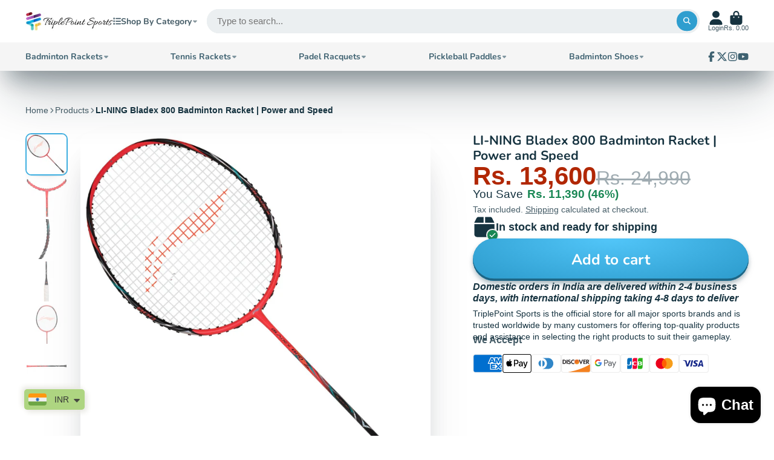

--- FILE ---
content_type: text/html; charset=utf-8
request_url: https://triplepointsports.com/products/li-ning-bladex-800-badminton-racket-power-and-speed
body_size: 71877
content:
<!doctype html>
<html class="no-js" lang="en">
  <head>
    
    <meta charset="utf-8">
    <meta http-equiv="X-UA-Compatible" content="IE=edge">
    <meta name="viewport" content="width=device-width,initial-scale=1">
    <meta name="theme-color" content=""><link rel="preconnect" href="https://cdn.shopify.com" crossorigin><link rel="icon" type="image/png" href="//triplepointsports.com/cdn/shop/files/website_logo_32x32.jpg?v=1663491119"><link rel="preconnect" href="https://fonts.shopifycdn.com" crossorigin>


    

    <script>window.performance && window.performance.mark && window.performance.mark('shopify.content_for_header.start');</script><meta name="google-site-verification" content="lexPI-Su4ZQPUNPyLp1f8gpVnP1PzbjKw4St_HK_Y-8">
<meta id="shopify-digital-wallet" name="shopify-digital-wallet" content="/65060798701/digital_wallets/dialog">
<link rel="alternate" hreflang="x-default" href="https://triplepointsports.com/products/li-ning-bladex-800-badminton-racket-power-and-speed">
<link rel="alternate" hreflang="en" href="https://triplepointsports.com/products/li-ning-bladex-800-badminton-racket-power-and-speed">
<link rel="alternate" hreflang="de" href="https://triplepointsports.com/de/products/li-ning-bladex-800-badminton-racket-power-and-speed">
<link rel="alternate" hreflang="fr" href="https://triplepointsports.com/fr/products/li-ning-bladex-800-badminton-racket-power-and-speed">
<link rel="alternate" hreflang="he" href="https://triplepointsports.com/he/products/li-ning-bladex-800-badminton-racket-power-and-speed">
<link rel="alternate" type="application/json+oembed" href="https://triplepointsports.com/products/li-ning-bladex-800-badminton-racket-power-and-speed.oembed">
<script async="async" src="/checkouts/internal/preloads.js?locale=en-IN"></script>
<script id="shopify-features" type="application/json">{"accessToken":"7b5ca119fd0c5f5e2ff83c4dc2beabdf","betas":["rich-media-storefront-analytics"],"domain":"triplepointsports.com","predictiveSearch":true,"shopId":65060798701,"locale":"en"}</script>
<script>var Shopify = Shopify || {};
Shopify.shop = "triplepointsports-india.myshopify.com";
Shopify.locale = "en";
Shopify.currency = {"active":"INR","rate":"1.0"};
Shopify.country = "IN";
Shopify.theme = {"name":"Disable occ for international users","id":150971810029,"schema_name":"ShowTime","schema_version":"7.13.7","theme_store_id":687,"role":"main"};
Shopify.theme.handle = "null";
Shopify.theme.style = {"id":null,"handle":null};
Shopify.cdnHost = "triplepointsports.com/cdn";
Shopify.routes = Shopify.routes || {};
Shopify.routes.root = "/";</script>
<script type="module">!function(o){(o.Shopify=o.Shopify||{}).modules=!0}(window);</script>
<script>!function(o){function n(){var o=[];function n(){o.push(Array.prototype.slice.apply(arguments))}return n.q=o,n}var t=o.Shopify=o.Shopify||{};t.loadFeatures=n(),t.autoloadFeatures=n()}(window);</script>
<script id="shop-js-analytics" type="application/json">{"pageType":"product"}</script>
<script defer="defer" async type="module" src="//triplepointsports.com/cdn/shopifycloud/shop-js/modules/v2/client.init-shop-cart-sync_C5BV16lS.en.esm.js"></script>
<script defer="defer" async type="module" src="//triplepointsports.com/cdn/shopifycloud/shop-js/modules/v2/chunk.common_CygWptCX.esm.js"></script>
<script type="module">
  await import("//triplepointsports.com/cdn/shopifycloud/shop-js/modules/v2/client.init-shop-cart-sync_C5BV16lS.en.esm.js");
await import("//triplepointsports.com/cdn/shopifycloud/shop-js/modules/v2/chunk.common_CygWptCX.esm.js");

  window.Shopify.SignInWithShop?.initShopCartSync?.({"fedCMEnabled":true,"windoidEnabled":true});

</script>
<script>(function() {
  var isLoaded = false;
  function asyncLoad() {
    if (isLoaded) return;
    isLoaded = true;
    var urls = ["https:\/\/cdn.shopify.com\/s\/files\/1\/0449\/2568\/1820\/t\/4\/assets\/booster_currency.js?v=1624978055\u0026shop=triplepointsports-india.myshopify.com","https:\/\/cdn.shopify.com\/s\/files\/1\/0449\/2568\/1820\/t\/4\/assets\/booster_currency.js?v=1624978055\u0026shop=triplepointsports-india.myshopify.com","https:\/\/shopify-checkout.cashfree.com\/bundle.js?shop=triplepointsports-india.myshopify.com","https:\/\/cdn.shopify.com\/s\/files\/1\/0650\/6079\/8701\/t\/22\/assets\/yoast-active-script.js?v=1721722771\u0026shop=triplepointsports-india.myshopify.com","https:\/\/cdn.shopify.com\/s\/files\/1\/0650\/6079\/8701\/t\/22\/assets\/yoast-active-script.js?v=1721722771\u0026shop=triplepointsports-india.myshopify.com"];
    for (var i = 0; i < urls.length; i++) {
      var s = document.createElement('script');
      s.type = 'text/javascript';
      s.async = true;
      s.src = urls[i];
      var x = document.getElementsByTagName('script')[0];
      x.parentNode.insertBefore(s, x);
    }
  };
  if(window.attachEvent) {
    window.attachEvent('onload', asyncLoad);
  } else {
    window.addEventListener('load', asyncLoad, false);
  }
})();</script>
<script id="__st">var __st={"a":65060798701,"offset":19800,"reqid":"b4041d03-7cb9-4ec8-8bb4-05b7d43f594f-1768797805","pageurl":"triplepointsports.com\/products\/li-ning-bladex-800-badminton-racket-power-and-speed","u":"d4b2d6484be9","p":"product","rtyp":"product","rid":8304487432429};</script>
<script>window.ShopifyPaypalV4VisibilityTracking = true;</script>
<script id="captcha-bootstrap">!function(){'use strict';const t='contact',e='account',n='new_comment',o=[[t,t],['blogs',n],['comments',n],[t,'customer']],c=[[e,'customer_login'],[e,'guest_login'],[e,'recover_customer_password'],[e,'create_customer']],r=t=>t.map((([t,e])=>`form[action*='/${t}']:not([data-nocaptcha='true']) input[name='form_type'][value='${e}']`)).join(','),a=t=>()=>t?[...document.querySelectorAll(t)].map((t=>t.form)):[];function s(){const t=[...o],e=r(t);return a(e)}const i='password',u='form_key',d=['recaptcha-v3-token','g-recaptcha-response','h-captcha-response',i],f=()=>{try{return window.sessionStorage}catch{return}},m='__shopify_v',_=t=>t.elements[u];function p(t,e,n=!1){try{const o=window.sessionStorage,c=JSON.parse(o.getItem(e)),{data:r}=function(t){const{data:e,action:n}=t;return t[m]||n?{data:e,action:n}:{data:t,action:n}}(c);for(const[e,n]of Object.entries(r))t.elements[e]&&(t.elements[e].value=n);n&&o.removeItem(e)}catch(o){console.error('form repopulation failed',{error:o})}}const l='form_type',E='cptcha';function T(t){t.dataset[E]=!0}const w=window,h=w.document,L='Shopify',v='ce_forms',y='captcha';let A=!1;((t,e)=>{const n=(g='f06e6c50-85a8-45c8-87d0-21a2b65856fe',I='https://cdn.shopify.com/shopifycloud/storefront-forms-hcaptcha/ce_storefront_forms_captcha_hcaptcha.v1.5.2.iife.js',D={infoText:'Protected by hCaptcha',privacyText:'Privacy',termsText:'Terms'},(t,e,n)=>{const o=w[L][v],c=o.bindForm;if(c)return c(t,g,e,D).then(n);var r;o.q.push([[t,g,e,D],n]),r=I,A||(h.body.append(Object.assign(h.createElement('script'),{id:'captcha-provider',async:!0,src:r})),A=!0)});var g,I,D;w[L]=w[L]||{},w[L][v]=w[L][v]||{},w[L][v].q=[],w[L][y]=w[L][y]||{},w[L][y].protect=function(t,e){n(t,void 0,e),T(t)},Object.freeze(w[L][y]),function(t,e,n,w,h,L){const[v,y,A,g]=function(t,e,n){const i=e?o:[],u=t?c:[],d=[...i,...u],f=r(d),m=r(i),_=r(d.filter((([t,e])=>n.includes(e))));return[a(f),a(m),a(_),s()]}(w,h,L),I=t=>{const e=t.target;return e instanceof HTMLFormElement?e:e&&e.form},D=t=>v().includes(t);t.addEventListener('submit',(t=>{const e=I(t);if(!e)return;const n=D(e)&&!e.dataset.hcaptchaBound&&!e.dataset.recaptchaBound,o=_(e),c=g().includes(e)&&(!o||!o.value);(n||c)&&t.preventDefault(),c&&!n&&(function(t){try{if(!f())return;!function(t){const e=f();if(!e)return;const n=_(t);if(!n)return;const o=n.value;o&&e.removeItem(o)}(t);const e=Array.from(Array(32),(()=>Math.random().toString(36)[2])).join('');!function(t,e){_(t)||t.append(Object.assign(document.createElement('input'),{type:'hidden',name:u})),t.elements[u].value=e}(t,e),function(t,e){const n=f();if(!n)return;const o=[...t.querySelectorAll(`input[type='${i}']`)].map((({name:t})=>t)),c=[...d,...o],r={};for(const[a,s]of new FormData(t).entries())c.includes(a)||(r[a]=s);n.setItem(e,JSON.stringify({[m]:1,action:t.action,data:r}))}(t,e)}catch(e){console.error('failed to persist form',e)}}(e),e.submit())}));const S=(t,e)=>{t&&!t.dataset[E]&&(n(t,e.some((e=>e===t))),T(t))};for(const o of['focusin','change'])t.addEventListener(o,(t=>{const e=I(t);D(e)&&S(e,y())}));const B=e.get('form_key'),M=e.get(l),P=B&&M;t.addEventListener('DOMContentLoaded',(()=>{const t=y();if(P)for(const e of t)e.elements[l].value===M&&p(e,B);[...new Set([...A(),...v().filter((t=>'true'===t.dataset.shopifyCaptcha))])].forEach((e=>S(e,t)))}))}(h,new URLSearchParams(w.location.search),n,t,e,['guest_login'])})(!0,!0)}();</script>
<script integrity="sha256-4kQ18oKyAcykRKYeNunJcIwy7WH5gtpwJnB7kiuLZ1E=" data-source-attribution="shopify.loadfeatures" defer="defer" src="//triplepointsports.com/cdn/shopifycloud/storefront/assets/storefront/load_feature-a0a9edcb.js" crossorigin="anonymous"></script>
<script data-source-attribution="shopify.dynamic_checkout.dynamic.init">var Shopify=Shopify||{};Shopify.PaymentButton=Shopify.PaymentButton||{isStorefrontPortableWallets:!0,init:function(){window.Shopify.PaymentButton.init=function(){};var t=document.createElement("script");t.src="https://triplepointsports.com/cdn/shopifycloud/portable-wallets/latest/portable-wallets.en.js",t.type="module",document.head.appendChild(t)}};
</script>
<script data-source-attribution="shopify.dynamic_checkout.buyer_consent">
  function portableWalletsHideBuyerConsent(e){var t=document.getElementById("shopify-buyer-consent"),n=document.getElementById("shopify-subscription-policy-button");t&&n&&(t.classList.add("hidden"),t.setAttribute("aria-hidden","true"),n.removeEventListener("click",e))}function portableWalletsShowBuyerConsent(e){var t=document.getElementById("shopify-buyer-consent"),n=document.getElementById("shopify-subscription-policy-button");t&&n&&(t.classList.remove("hidden"),t.removeAttribute("aria-hidden"),n.addEventListener("click",e))}window.Shopify?.PaymentButton&&(window.Shopify.PaymentButton.hideBuyerConsent=portableWalletsHideBuyerConsent,window.Shopify.PaymentButton.showBuyerConsent=portableWalletsShowBuyerConsent);
</script>
<script data-source-attribution="shopify.dynamic_checkout.cart.bootstrap">document.addEventListener("DOMContentLoaded",(function(){function t(){return document.querySelector("shopify-accelerated-checkout-cart, shopify-accelerated-checkout")}if(t())Shopify.PaymentButton.init();else{new MutationObserver((function(e,n){t()&&(Shopify.PaymentButton.init(),n.disconnect())})).observe(document.body,{childList:!0,subtree:!0})}}));
</script>
<link id="shopify-accelerated-checkout-styles" rel="stylesheet" media="screen" href="https://triplepointsports.com/cdn/shopifycloud/portable-wallets/latest/accelerated-checkout-backwards-compat.css" crossorigin="anonymous">
<style id="shopify-accelerated-checkout-cart">
        #shopify-buyer-consent {
  margin-top: 1em;
  display: inline-block;
  width: 100%;
}

#shopify-buyer-consent.hidden {
  display: none;
}

#shopify-subscription-policy-button {
  background: none;
  border: none;
  padding: 0;
  text-decoration: underline;
  font-size: inherit;
  cursor: pointer;
}

#shopify-subscription-policy-button::before {
  box-shadow: none;
}

      </style>

<script>window.performance && window.performance.mark && window.performance.mark('shopify.content_for_header.end');</script>

    

<style data-shopify>
    
    
    
    
    @font-face {
  font-family: Nunito;
  font-weight: 700;
  font-style: normal;
  font-display: swap;
  src: url("//triplepointsports.com/cdn/fonts/nunito/nunito_n7.37cf9b8cf43b3322f7e6e13ad2aad62ab5dc9109.woff2") format("woff2"),
       url("//triplepointsports.com/cdn/fonts/nunito/nunito_n7.45cfcfadc6630011252d54d5f5a2c7c98f60d5de.woff") format("woff");
}


    :root {
    --font-body-family: Helvetica, Arial, sans-serif;
    --font-body-style: normal;
    --font-body-weight: 400;
    --font-body-weight-bold: 700;

    --font-heading-family: Nunito, sans-serif;
    --font-heading-style: normal;
    --font-heading-weight: 700;

    --font-scale: 1.0;

    
    --color-g-text: #163340;--color-g-text-alpha-80: rgba(15, 36, 45, 0.8);
    --color-g-text-alpha-70: rgba(15, 36, 45, 0.7);
    --color-g-text-alpha-50: rgba(15, 36, 45, 0.5);
    --color-g-text-alpha-60: rgba(15, 36, 45, 0.6);
    --color-g-text-alpha-40: rgba(15, 36, 45, 0.4);
    --color-g-text-alpha-30: rgba(15, 36, 45, 0.3);
    --color-g-text-alpha-20: rgba(15, 36, 45, 0.2);
    --color-g-text-alpha-10: rgba(15, 36, 45, 0.1);

    --color-g-bg: #FFFFFF;
    --color-g-bg-d5: #f2f2f2;
    --color-g-bg-d15: #e6e6e6;
    --color-g-bg-alpha-0: rgba(255, 255, 255, 0);
    --color-g-bg-alpha-70: rgba(255, 255, 255, 0.7);
    --color-g-bg-border: #cccccc;
    --color-g-fg: #FFFFFF;
    --color-g-fg-alpha-70: rgba(255, 255, 255, 0.7);
    --color-g-fg-alpha-50: rgba(255, 255, 255, 0.5);
    --color-g-fg-d10: #e6e6e6;
    --color-g-fg-d20: #cccccc;
    --color-g-accent: #3EAFE1;
    --color-g-sale: #B12704;
    --color-g-warning: #fd7e14;
    --color-g-success: #198754;
    --color-g-danger: #dc3545;
    --color-g-star-rating: #FFA41C;

    --color-g-button-text: #ffffff;
    --color-g-button-bg: #2f9ecf;
    --color-g-button-bg-hover: #2a8eba;
    --color-g-button-shadow-l1: rgba(19, 63, 82, 0.3);
    --color-g-button-shadow-l2: rgba(19, 63, 82, 0.15);
    --color-g-button-shadow-l3: #1e6584;
    --color-g-button-bg-gradient: #52c6f9;

    --color-g-button-buy-it-now-text: #000;
    --color-g-button-buy-it-now-bg: #feaa2c;
    --color-g-button-buy-it-now-bg-hover: #fea013;

    --color-g-product-badge-sale: #DC3545;
    --color-g-product-badge-sold-out: #7D959F;

    --border-radius-base: 1.125rem;
    --border-radius-inner: 0.7rem;
    --border-radius-sm: 0.25rem;
    --transition-base: 0.3s;

    --box-shadow-large: rgb(50 50 93 / 25%) 0px 50px 100px -20px, rgb(0 0 0 / 30%) 0px 30px 60px -30px;

    --container-width: 1800px;
    --container-spacer: min(3rem, 5vw);
    /* --glob-gutter: clamp(3vw, 1.4rem, 30px); */
    --glob-gutter: min(3vw, 1.4rem);
    }
</style>
<link rel="preload" as="font" href="//triplepointsports.com/cdn/fonts/nunito/nunito_n7.37cf9b8cf43b3322f7e6e13ad2aad62ab5dc9109.woff2" type="font/woff2" crossorigin><script>
      document.documentElement.className = document.documentElement.className.replace('no-js', 'js');
      if (Shopify.designMode) {
        document.documentElement.classList.add('shopify-design-mode');
      }
      function lazyImageOnLoad(img) {
        img.setAttribute('loaded', '');
      }
    </script>

  
  <link href="//triplepointsports.com/cdn/shop/t/26/assets/core.css?v=3010862607981252991750854028" rel="stylesheet" type="text/css" media="all" />
<script>
  window.storeShopifyDomain = "triplepointsports-india.myshopify.com";
  window.Shopify = {
    ...window.Shopify,
    shop: storeShopifyDomain,
  };
  window.onload = () => {
    let shopifyObjectDomain = window?.Shopify?.shop;
    if (!window.Shopify.shop || !Shopify.shop.includes("myshopify.com")) {
      window.Shopify = {
        ...window.Shopify,
        shop: shopifyObjectDomain,
      };
    }
  };
</script>


<script>
  try {
  const ctaButtonAllowedTypes = ["BUTTON", "A", "INPUT"];

  const checkoutButtonAllowedText = ["checkout", "placeorder"];
  const buyNowButtonAllowedText = ["buynow", "buyitnow"];

  const cfButtonUniqueClass = "cf-occ-btn";

  const revertLoaderTime = 6500;

  const cfSdkUrl = "https://sdk.cashfree.com/js/v3/cashfree.js";

  let cfOneClickThemeSetupDone = false;
  const buttonConfigs = {
    checkout: {
      allowedTypes: ctaButtonAllowedTypes,
      allowedText: checkoutButtonAllowedText,
      action: (node) => {
        node.setAttribute("data-function", "initCheckout");
      },
    },
    buyNow: {
      allowedTypes: ctaButtonAllowedTypes,
      allowedText: buyNowButtonAllowedText,
      action: (node) => {
        node.setAttribute("data-function", "initBuyNow");
      },
    },
  };

  const normalizeText = (text) => text?.replace(/\s/g, "").toLowerCase() ?? "";

  const displayLoader = (button) => {
    try {
      if (!button) return;

      button.dataset.originalText = button.innerHTML;
      button.classList.add("cf-loader");
      button.innerHTML = `<div id="cf-loader-ring"><div>&nbsp;</div><div>&nbsp;</div><div>&nbsp;</div><div>&nbsp;</div></div>`;
      button.disabled = true;
    } catch (err) {
      console.error(`Error in displayLoader :: ${err?.message}`);
    }
  };

  const revertLoader = (button) => {
    try {
      if (!button) return;

      button.innerHTML = button.dataset.originalText;
      button.classList.remove("cf-loader");
      button.disabled = false;
    } catch (err) {
      console.error(`Error in revertLoader :: ${err?.message}`);
    }
  };

  const initEventListeners = async () => {
    try {
      document.addEventListener(
        "click",
        async (e) => {
          try {
            let clickTarget = e.target;
            if (typeof clickTarget?.closest === "function") {
              clickTarget = clickTarget.closest("." + cfButtonUniqueClass);
            }
            if (
              clickTarget?.classList?.contains(cfButtonUniqueClass) &&
              clickTarget.dataset?.function
            ) {
              let checkoutBtn = clickTarget;

              // * Stopping the event propagation
              e.preventDefault();
              e.stopPropagation();
              e.stopImmediatePropagation();

              // * Displaying loader on the button
              displayLoader(checkoutBtn);

              // * Removing the loader after revertLoaderTime ms
              setTimeout(() => {
                revertLoader(checkoutBtn);
              }, revertLoaderTime);

              // * Checking if CF theme script is loaded
              await loadCfThemeScript();

              // * Initializing the checkout process
              switch (checkoutBtn.dataset.function) {
                case "initCheckout":
                  CashfreeOcc.initCheckout(checkoutBtn);
                  document.getElementsByClassName('#cart-drawer-close')[0]?.click()
                  break;
                case "initBuyNow":
                  CashfreeOcc.initBuyItNow(checkoutBtn);
                  document.getElementsByClassName('#cart-notification-close')[0]?.click()
                  break;
              }
            }
          } catch (err) {
            console.error(`Error in click event listener :: ${err?.message}`);
          }
        },
        true
      );
    } catch (err) {
      console.error(`Error in initEventListeners :: ${err?.message}`);
    }
  };

  const checkButtonMatch = (node, config) => {
    if (!config.allowedTypes.includes(node.nodeName)) return false;

    const nodeText = normalizeText(node.textContent);
    const nodeValue = normalizeText(node.value);

    return config.allowedText.some(
      (text) => nodeText.includes(text) || nodeValue.includes(text)
    );
  };

  const addEventListener = (node) => {
    try {
      // * Returning if element contains the unique class
      if (node.classList.contains(cfButtonUniqueClass)) return;
      for (let config of Object.values(buttonConfigs)) {
        if (checkButtonMatch(node, config)) {
          node.classList.add(cfButtonUniqueClass);
          config.action(node);
        }
      }
    } catch (err) {
      console.error(err);
    }
  };

  const automateThemeSetup = () => {
    try {
      if (cfOneClickThemeSetupDone) return;
      cfOneClickThemeSetupDone = true;
      // * Adding mutation observer to handle the case when the checkout button is added dynamically
      // * select the node to observe for mutations (in this case, the body element)
      const targetNode = document.querySelector("body");

      // create a new instance of the MutationObserver
      const observer = new MutationObserver((mutationsList) => {
        // loop through each mutation that has occurred
        for (let mutation of mutationsList) {
          // check if any nodes have been added
          if (mutation.type === "childList" || mutation.type === "attributes") {
            // * Checking if the mutation is of type attributes and the attribute is class
            if (
              mutation.type === "attributes" &&
              mutation.attributeName === "class"
            ) {
              let node = mutation.target;
              addEventListener(node);
            }

            // loop through each added node
            for (let node of mutation.addedNodes) {
              // * Getting all the buttons and anchor tags from node and checking if the node itself is a button or anchor tag
              if (node instanceof Element) {
                let nodes = Array.from(
                  node.querySelectorAll("button, a, input")
                );
                nodes = [node, ...nodes];

                for (let subNode of nodes) {
                  addEventListener(subNode);
                }
              }
            }
          }
        }
      });
      // * configure the observer to watch for childList mutations and subtree mutations
      const observerConfig = {
        childList: true,
        subtree: true,
        attributes: true,
      };

      // * start observing the target node for mutations
      if (targetNode) {
        observer.observe(targetNode, observerConfig);
      }

      // * Adding event listeners to the existing buttons
      const buttons = Array.from(document.querySelectorAll("button, a, input"));

      for (let button of buttons) {
        addEventListener(button);
      }
    } catch (error) {
      console.error("Error in automateThemeSetup:", error);
    }
  };

  const loadCfThemeScript = () => {
    return new Promise((resolve, reject) => {
      try {
        let themeScriptLoaded = false;

        function loadScriptWithRetries(url, retries) {
          if (retries <= 0 || themeScriptLoaded) {
            if (themeScriptLoaded) {
              resolve();
            } else {
              reject(
                new Error("Failed to load script after multiple attempts")
              );
            }
            return;
          }

          let script = document.createElement("script");
          script.type = "text/javascript";
          script.src = url;
          script.id = "zecpe-theme-script";
          script.async = true;
          script.onload = function () {
            themeScriptLoaded = true;
            resolve();
          };
          script.onerror = function () {
            setTimeout(function () {
              loadScriptWithRetries(url, retries - 1);
            }, 2000);
          };

          document.head.appendChild(script);
        }

        if (!window.CashfreeOcc) {
          loadScriptWithRetries(
            "https://shopify-checkout.cashfree.com/bundle.js",
            3
          );
        } else {
          resolve();
        }
      } catch (err) {
        console.error("Error in loadCfThemeScript:", err);
        reject(err);
      }
    });
  };


    // custom work

    const controller = new AbortController();
const timeout = setTimeout(() => controller.abort(), 2000);

const countryFunction = fetch(
     Shopify?.routes?.root+"browsing_context_suggestions.json" +
    "?country[enabled]=true" +
    `&country[exclude]=${window?.Shopify?.country}` +
    "&language[enabled]=true" +
    `&language[exclude]=${window?.Shopify?.language}`,
  {
    method: "GET",
    headers: {
      "Content-Type": "application/json",
    },
    signal: controller.signal,
  }
)
  .then((response) => {
    if (!response.ok) {
      throw new Error(`HTTP error! status: ${response.status}`);
    }
    return response.json();
  })
  .then((data) => {
    clearTimeout(timeout);
    const countryName = data?.detected_values?.country?.name;
    if (
      countryName === "India"
    ) {
       automateThemeSetup();
      initEventListeners();
    }
  })
  .catch((err) => {
    clearTimeout(timeout);
    console.log("Error in fetching country data :: ", err);
  })

  window.addEventListener("DOMContentLoaded", countryFunction);
  } catch (err) {
  console.error(`Error in doing automated theme setup :: ${err?.message}`);
  }
</script>

<style>


  #cf-loader-ring {
    position: relative;
    width: 24px;
    height: 30px;
    place-items: center;
    text-align: center;
    max-height: 100%;
    margin: 0 auto;
  }
  #cf-loader-ring div {
    box-sizing: border-box;
    display: block;
    width: 24px;
    position: absolute;
    height: 24px;
    margin: 3px;
    border: 3px solid #fff;
    border-radius: 50%;
    animation: cf-loader-ring 1.2s cubic-bezier(0.5, 0, 0.5, 1) infinite;
    border-color: #fff transparent transparent transparent;
  }
  #cf-loader-ring div:nth-child(1) {
    animation-delay: -0.45s;
  }
  #cf-loader-ring div:nth-child(2) {
    animation-delay: -0.3s;
  }
  #cf-loader-ring div:nth-child(3) {
    animation-delay: -0.15s;
  }
  @keyframes cf-loader-ring {
    0% {
      transform: rotate(0deg);
    }
    100% {
      transform: rotate(360deg);
    }
  }
</style>

<script>
  
    // No customer logged in → clear localStorage
    localStorage.removeItem("cf_customer");
  
</script>     
    
  
  <!-- BEGIN app block: shopify://apps/yoast-seo/blocks/metatags/7c777011-bc88-4743-a24e-64336e1e5b46 -->
<!-- This site is optimized with Yoast SEO for Shopify -->
<title>LI-NING Bladex 800 Badminton Racket | Power and Speed - TriplePointSports</title>
<meta name="description" content="LI-NING Bladex 800 Badminton Racket: Advanced players&#39; choice with even balance, medium-flex shaft, 84g weight, delivering power and control." />
<link rel="canonical" href="https://triplepointsports.com/products/li-ning-bladex-800-badminton-racket-power-and-speed" />
<meta name="robots" content="index, follow, max-image-preview:large, max-snippet:-1, max-video-preview:-1" />
<meta property="og:site_name" content="TriplePointSports" />
<meta property="og:url" content="https://triplepointsports.com/products/li-ning-bladex-800-badminton-racket-power-and-speed" />
<meta property="og:locale" content="en_US" />
<meta property="og:type" content="product" />
<meta property="og:title" content="LI-NING Bladex 800 Badminton Racket | Power and Speed - TriplePointSports" />
<meta property="og:description" content="LI-NING Bladex 800 Badminton Racket: Advanced players&#39; choice with even balance, medium-flex shaft, 84g weight, delivering power and control." />
<meta property="og:image" content="https://triplepointsports.com/cdn/shop/files/1_9dd53645-922e-4b8b-b204-da79774c846d.jpg?v=1700981337" />
<meta property="og:image:height" content="1920" />
<meta property="og:image:width" content="1920" />
<meta property="og:availability" content="instock" />
<meta property="product:availability" content="instock" />
<meta property="product:condition" content="new" />
<meta property="product:price:amount" content="13600.0" />
<meta property="product:price:currency" content="INR" />
<meta property="og:price:standard_amount" content="24990.0" />
<meta name="twitter:site" content="@Triple_Point_in" />
<meta name="twitter:card" content="summary_large_image" />
<!-- Yoast SEO extracts AggregateRating from Shopify standard metafields and adds that to Schema.org output. -->
<script type="application/ld+json" id="yoast-schema-graph">
{
  "@context": "https://schema.org",
  "@graph": [
    {
      "@type": "Organization",
      "@id": "https://triplepointsports.com/#/schema/organization/1",
      "url": "https://triplepointsports.com",
      "name": "Triplepoint Sports",
      "alternateName": "TriplePointSports Trusted Online Badminton Shop",
      "logo": {
        "@id": "https://triplepointsports.com/#/schema/ImageObject/31638864298221"
      },
      "image": [
        {
          "@id": "https://triplepointsports.com/#/schema/ImageObject/31638864298221"
        }
      ],
      "hasMerchantReturnPolicy": {
        "@type": "MerchantReturnPolicy",
        "merchantReturnLink": "https://triplepointsports.com/policies/refund-policy"
      },
      "sameAs": ["https:\/\/www.youtube.com\/channel\/UCfHon14ltVEwrOsJ3532FbQ","https:\/\/medium.com\/@triplepointsports","https:\/\/www.instagram.com\/triplepoint_sports\/","https:\/\/in.pinterest.com\/triplepointsportsindia\/","https:\/\/www.facebook.com\/Triplepointsportsindia","https:\/\/x.com\/Triple_Point_in"]
    },
    {
      "@type": "ImageObject",
      "@id": "https://triplepointsports.com/#/schema/ImageObject/31638864298221",
      "width": 1920,
      "height": 1080,
      "url": "https:\/\/triplepointsports.com\/cdn\/shop\/files\/329417300_922332235785322_5432741729842861910_n.png?v=1695539009",
      "contentUrl": "https:\/\/triplepointsports.com\/cdn\/shop\/files\/329417300_922332235785322_5432741729842861910_n.png?v=1695539009"
    },
    {
      "@type": "WebSite",
      "@id": "https://triplepointsports.com/#/schema/website/1",
      "url": "https://triplepointsports.com",
      "name": "TriplePointSports.com",
      "alternateName": "TriplePointSports Online Badminton Shop",
      "potentialAction": {
        "@type": "SearchAction",
        "target": "https://triplepointsports.com/search?q={search_term_string}",
        "query-input": "required name=search_term_string"
      },
      "publisher": {
        "@id": "https://triplepointsports.com/#/schema/organization/1"
      },
      "inLanguage": ["en","de","fr","he"]
    },
    {
      "@type": "ItemPage",
      "@id": "https:\/\/triplepointsports.com\/products\/li-ning-bladex-800-badminton-racket-power-and-speed",
      "name": "LI-NING Bladex 800 Badminton Racket | Power and Speed - TriplePointSports",
      "description": "LI-NING Bladex 800 Badminton Racket: Advanced players\u0026#39; choice with even balance, medium-flex shaft, 84g weight, delivering power and control.",
      "datePublished": "2023-11-26T12:21:00+05:30",
      "breadcrumb": {
        "@id": "https:\/\/triplepointsports.com\/products\/li-ning-bladex-800-badminton-racket-power-and-speed\/#\/schema\/breadcrumb"
      },
      "primaryImageOfPage": {
        "@id": "https://triplepointsports.com/#/schema/ImageObject/31872615776493"
      },
      "image": [{
        "@id": "https://triplepointsports.com/#/schema/ImageObject/31872615776493"
      }],
      "isPartOf": {
        "@id": "https://triplepointsports.com/#/schema/website/1"
      },
      "url": "https:\/\/triplepointsports.com\/products\/li-ning-bladex-800-badminton-racket-power-and-speed"
    },
    {
      "@type": "ImageObject",
      "@id": "https://triplepointsports.com/#/schema/ImageObject/31872615776493",
      "caption": "LI-NING Bladex 800 Badminton Racket | Power and Speed",
      "inLanguage": "en",
      "width": 1920,
      "height": 1920,
      "url": "https:\/\/triplepointsports.com\/cdn\/shop\/files\/1_9dd53645-922e-4b8b-b204-da79774c846d.jpg?v=1700981337",
      "contentUrl": "https:\/\/triplepointsports.com\/cdn\/shop\/files\/1_9dd53645-922e-4b8b-b204-da79774c846d.jpg?v=1700981337"
    },
    {
      "@type": "ProductGroup",
      "@id": "https:\/\/triplepointsports.com\/products\/li-ning-bladex-800-badminton-racket-power-and-speed\/#\/schema\/Product",
      "brand": [{
        "@type": "Brand",
        "name": "LI-NING"
      }],
      "mainEntityOfPage": {
        "@id": "https:\/\/triplepointsports.com\/products\/li-ning-bladex-800-badminton-racket-power-and-speed"
      },
      "name": "LI-NING Bladex 800 Badminton Racket | Power and Speed",
      "description": "LI-NING Bladex 800 Badminton Racket: Advanced players\u0026#39; choice with even balance, medium-flex shaft, 84g weight, delivering power and control.",
      "image": [{
        "@id": "https://triplepointsports.com/#/schema/ImageObject/31872615776493"
      }],
      "aggregateRating": {
      	"@type": "AggregateRating",
      	"ratingValue": 4.5,
      	"reviewCount": 4
      },
      "productGroupID": "8304487432429",
      "hasVariant": [
        {
          "@type": "Product",
          "@id": "https://triplepointsports.com/#/schema/Product/44499624526061",
          "name": "LI-NING Bladex 800 Badminton Racket | Power and Speed",
          "gtin": "6911129762950",
          "image": [{
            "@id": "https://triplepointsports.com/#/schema/ImageObject/31872615776493"
          }],
          "offers": {
            "@type": "Offer",
            "@id": "https://triplepointsports.com/#/schema/Offer/44499624526061",
            "availability": "https://schema.org/InStock",
            "category": "Sporting Goods > Outdoor Recreation > Outdoor Games > Badminton > Badminton Rackets & Sets",
            "priceSpecification": {
              "@type": "UnitPriceSpecification",
              "valueAddedTaxIncluded": false,
              "price": 13600.0,
              "priceCurrency": "INR"
            },
            "seller": {
              "@id": "https://triplepointsports.com/#/schema/organization/1"
            },
            "url": "https:\/\/triplepointsports.com\/products\/li-ning-bladex-800-badminton-racket-power-and-speed",
            "checkoutPageURLTemplate": "https:\/\/triplepointsports.com\/cart\/add?id=44499624526061\u0026quantity=1"
          }
        }
      ],
      "url": "https:\/\/triplepointsports.com\/products\/li-ning-bladex-800-badminton-racket-power-and-speed"
    },
    {
      "@type": "BreadcrumbList",
      "@id": "https:\/\/triplepointsports.com\/products\/li-ning-bladex-800-badminton-racket-power-and-speed\/#\/schema\/breadcrumb",
      "itemListElement": [
        {
          "@type": "ListItem",
          "name": "TriplePointSports",
          "item": "https:\/\/triplepointsports.com",
          "position": 1
        },
        {
          "@type": "ListItem",
          "name": "LI-NING Bladex 800 Badminton Racket | Power and Speed",
          "position": 2
        }
      ]
    }

  ]}
</script>
<!--/ Yoast SEO -->
<!-- END app block --><!-- BEGIN app block: shopify://apps/avis-product-options/blocks/avisplus-product-options/e076618e-4c9c-447f-ad6d-4f1577799c29 -->


<script>
    window.OpusNoShadowRoot=true;
    window.apo_js_loaded={options:!1,style_collection:!1,style_product:!1,minicart:!1};
    window.ap_front_settings = {
      root_api:"https://apo-api.avisplus.io/",
      check_on: {add_to_cart: false, check_out: false},
      page_type: "product",
      shop_id: "65060798701",
      money_format: "<span class=money>Rs. {{amount}}</span>",
      money_with_currency_format: "<span class=money>Rs. {{amount}} INR</span>",
      icon_tooltip: "https://cdn.shopify.com/extensions/019bcf58-a117-7062-8b45-fbe736070fa3/avis-options-v1.7.134.31/assets/tooltip.svg",
      currency_code: '',
      url_jquery: "https://cdn.shopify.com/extensions/019bcf58-a117-7062-8b45-fbe736070fa3/avis-options-v1.7.134.31/assets/jquery-3.6.0.min.js",
      theme_name: "",
      customer: null ,
      customer_order_count: ``,
      curCountryCode: `IN`,
      url_css_date: "https://cdn.shopify.com/extensions/019bcf58-a117-7062-8b45-fbe736070fa3/avis-options-v1.7.134.31/assets/apo-date.min.css",
      url_css_main_v1: "https://cdn.shopify.com/extensions/019bcf58-a117-7062-8b45-fbe736070fa3/avis-options-v1.7.134.31/assets/apo-product-options_v1.min.css",
      url_css_main_v2: "https://cdn.shopify.com/extensions/019bcf58-a117-7062-8b45-fbe736070fa3/avis-options-v1.7.134.31/assets/apo-product-options_v2.min.css",
      joinAddCharge: "|",
      cart_collections: [],
      inventories: {},
      product_info: {
        product: {"id":8304487432429,"title":"LI-NING Bladex 800 Badminton Racket | Power and Speed","handle":"li-ning-bladex-800-badminton-racket-power-and-speed","description":"\u003ch3 data-mce-fragment=\"1\"\u003eLI-NING Bladex 800 Badminton Racket | Power and Speed : \u003c\/h3\u003e\n\u003cp style=\"border: 0px solid #e3e3e3; box-sizing: border-box; --tw-border-spacing-x: 0; --tw-border-spacing-y: 0; --tw-translate-x: 0; --tw-translate-y: 0; --tw-rotate: 0; --tw-skew-x: 0; --tw-skew-y: 0; --tw-scale-x: 1; --tw-scale-y: 1; --tw-scroll-snap-strictness: proximity; --tw-ring-offset-width: 0px; --tw-ring-offset-color: #fff; --tw-ring-color: rgba(69,89,164,.5); --tw-ring-offset-shadow: 0 0 transparent; --tw-ring-shadow: 0 0 transparent; --tw-shadow: 0 0 transparent; --tw-shadow-colored: 0 0 transparent; margin: 0px 0px 1.25em; color: #0d0d0d; font-family: Söhne, ui-sans-serif, system-ui, -apple-system, 'Segoe UI', Roboto, Ubuntu, Cantarell, 'Noto Sans', sans-serif, 'Helvetica Neue', Arial, 'Apple Color Emoji', 'Segoe UI Emoji', 'Segoe UI Symbol', 'Noto Color Emoji'; font-size: 16px; white-space-collapse: preserve; background-color: #ffffff;\"\u003eIntroducing the LI-NING Bladex 800 Badminton Racket, a powerful amalgamation of cutting-edge technology and superior design. Crafted for advanced players seeking dominance on the court, this racket boasts unparalleled features to elevate your game to new heights.\u003c\/p\u003e\n\u003cp style=\"border: 0px solid #e3e3e3; box-sizing: border-box; --tw-border-spacing-x: 0; --tw-border-spacing-y: 0; --tw-translate-x: 0; --tw-translate-y: 0; --tw-rotate: 0; --tw-skew-x: 0; --tw-skew-y: 0; --tw-scale-x: 1; --tw-scale-y: 1; --tw-scroll-snap-strictness: proximity; --tw-ring-offset-width: 0px; --tw-ring-offset-color: #fff; --tw-ring-color: rgba(69,89,164,.5); --tw-ring-offset-shadow: 0 0 transparent; --tw-ring-shadow: 0 0 transparent; --tw-shadow: 0 0 transparent; --tw-shadow-colored: 0 0 transparent; margin: 1.25em 0px; color: #0d0d0d; font-family: Söhne, ui-sans-serif, system-ui, -apple-system, 'Segoe UI', Roboto, Ubuntu, Cantarell, 'Noto Sans', sans-serif, 'Helvetica Neue', Arial, 'Apple Color Emoji', 'Segoe UI Emoji', 'Segoe UI Symbol', 'Noto Color Emoji'; font-size: 16px; white-space-collapse: preserve; background-color: #ffffff;\"\u003eDesigned with precision, the Bladex 800 features Li-Ning's innovative Swing Weight technology, facilitating seamless weight transfer for aggressive and impactful shots. Its 6.8mm Hard Flexible Shaft, coupled with a head-light balance, ensures swift maneuverability and precise control over every stroke.\u003c\/p\u003e\n\u003cp style=\"border: 0px solid #e3e3e3; box-sizing: border-box; --tw-border-spacing-x: 0; --tw-border-spacing-y: 0; --tw-translate-x: 0; --tw-translate-y: 0; --tw-rotate: 0; --tw-skew-x: 0; --tw-skew-y: 0; --tw-scale-x: 1; --tw-scale-y: 1; --tw-scroll-snap-strictness: proximity; --tw-ring-offset-width: 0px; --tw-ring-offset-color: #fff; --tw-ring-color: rgba(69,89,164,.5); --tw-ring-offset-shadow: 0 0 transparent; --tw-ring-shadow: 0 0 transparent; --tw-shadow: 0 0 transparent; --tw-shadow-colored: 0 0 transparent; margin: 1.25em 0px; color: #0d0d0d; font-family: Söhne, ui-sans-serif, system-ui, -apple-system, 'Segoe UI', Roboto, Ubuntu, Cantarell, 'Noto Sans', sans-serif, 'Helvetica Neue', Arial, 'Apple Color Emoji', 'Segoe UI Emoji', 'Segoe UI Symbol', 'Noto Color Emoji'; font-size: 16px; white-space-collapse: preserve; background-color: #ffffff;\"\u003eConstructed using Full Ultra Carbon Fiber for the frame and Carbon Fiber for the shaft, this racket strikes the perfect balance between strength and agility. With a weight of 84 grams (±2 grams) falling under the 4U category, it offers a formidable combination of power and speed.\u003c\/p\u003e\n\u003cp style=\"border: 0px solid #e3e3e3; box-sizing: border-box; --tw-border-spacing-x: 0; --tw-border-spacing-y: 0; --tw-translate-x: 0; --tw-translate-y: 0; --tw-rotate: 0; --tw-skew-x: 0; --tw-skew-y: 0; --tw-scale-x: 1; --tw-scale-y: 1; --tw-scroll-snap-strictness: proximity; --tw-ring-offset-width: 0px; --tw-ring-offset-color: #fff; --tw-ring-color: rgba(69,89,164,.5); --tw-ring-offset-shadow: 0 0 transparent; --tw-ring-shadow: 0 0 transparent; --tw-shadow: 0 0 transparent; --tw-shadow-colored: 0 0 transparent; margin: 1.25em 0px; color: #0d0d0d; font-family: Söhne, ui-sans-serif, system-ui, -apple-system, 'Segoe UI', Roboto, Ubuntu, Cantarell, 'Noto Sans', sans-serif, 'Helvetica Neue', Arial, 'Apple Color Emoji', 'Segoe UI Emoji', 'Segoe UI Symbol', 'Noto Color Emoji'; font-size: 16px; white-space-collapse: preserve; background-color: #ffffff;\"\u003eThe Bladex 800 incorporates Accele Tech, Resile Shaft, and HDF Shock Absorption technology, enhancing performance and minimizing vibrations for optimal comfort and stability during intense rallies.\u003c\/p\u003e\n\u003cp style=\"border: 0px solid #e3e3e3; box-sizing: border-box; --tw-border-spacing-x: 0; --tw-border-spacing-y: 0; --tw-translate-x: 0; --tw-translate-y: 0; --tw-rotate: 0; --tw-skew-x: 0; --tw-skew-y: 0; --tw-scale-x: 1; --tw-scale-y: 1; --tw-scroll-snap-strictness: proximity; --tw-ring-offset-width: 0px; --tw-ring-offset-color: #fff; --tw-ring-color: rgba(69,89,164,.5); --tw-ring-offset-shadow: 0 0 transparent; --tw-ring-shadow: 0 0 transparent; --tw-shadow: 0 0 transparent; --tw-shadow-colored: 0 0 transparent; margin: 1.25em 0px; color: #0d0d0d; font-family: Söhne, ui-sans-serif, system-ui, -apple-system, 'Segoe UI', Roboto, Ubuntu, Cantarell, 'Noto Sans', sans-serif, 'Helvetica Neue', Arial, 'Apple Color Emoji', 'Segoe UI Emoji', 'Segoe UI Symbol', 'Noto Color Emoji'; font-size: 16px; white-space-collapse: preserve; background-color: #ffffff;\"\u003eWith a recommended string tension of 20-30lbs and a grip size of G5 (3.50 inches), this racket empowers players to unleash their full potential on the court. Whether you're unleashing thunderous smashes or executing delicate drop shots, the Bladex 800 delivers unmatched performance with every swing.\u003c\/p\u003e\n\u003cp style=\"border: 0px solid #e3e3e3; box-sizing: border-box; --tw-border-spacing-x: 0; --tw-border-spacing-y: 0; --tw-translate-x: 0; --tw-translate-y: 0; --tw-rotate: 0; --tw-skew-x: 0; --tw-skew-y: 0; --tw-scale-x: 1; --tw-scale-y: 1; --tw-scroll-snap-strictness: proximity; --tw-ring-offset-width: 0px; --tw-ring-offset-color: #fff; --tw-ring-color: rgba(69,89,164,.5); --tw-ring-offset-shadow: 0 0 transparent; --tw-ring-shadow: 0 0 transparent; --tw-shadow: 0 0 transparent; --tw-shadow-colored: 0 0 transparent; margin: 1.25em 0px 0px; color: #0d0d0d; font-family: Söhne, ui-sans-serif, system-ui, -apple-system, 'Segoe UI', Roboto, Ubuntu, Cantarell, 'Noto Sans', sans-serif, 'Helvetica Neue', Arial, 'Apple Color Emoji', 'Segoe UI Emoji', 'Segoe UI Symbol', 'Noto Color Emoji'; font-size: 16px; white-space-collapse: preserve; background-color: #ffffff;\"\u003eEquip yourself with the LI-NING Bladex 800 Badminton Racket and experience the pinnacle of badminton excellence. Dominate the game with precision, power, and finesse like never before.\u003c\/p\u003e\n\u003cp data-mce-fragment=\"1\"\u003e\u003cstrong data-mce-fragment=\"1\"\u003ePRODUCT SPECIFICATIONS\u003c\/strong\u003e\u003c\/p\u003e\n\u003cdiv class=\"table-wrapper\" data-mce-fragment=\"1\"\u003e\n\u003ctable height=\"24\" width=\"170\" data-mce-fragment=\"1\"\u003e\n\u003ctbody data-mce-fragment=\"1\"\u003e\n\u003ctr data-mce-fragment=\"1\"\u003e\n\u003ctd style=\"width: 202.328125px;\" data-mce-fragment=\"1\"\u003eExpertise Level\u003c\/td\u003e\n\u003ctd style=\"width: 347.6875px;\" data-mce-fragment=\"1\"\u003eAdvance\u003c\/td\u003e\n\u003c\/tr\u003e\n\u003ctr data-mce-fragment=\"1\"\u003e\n\u003ctd style=\"width: 202.328125px;\" data-mce-fragment=\"1\"\u003eWeight (Grams)\u003c\/td\u003e\n\u003ctd style=\"width: 347.6875px;\" data-mce-fragment=\"1\"\u003e84 \u003cspan data-mce-fragment=\"1\"\u003e(+\/- 2) \u003c\/span\u003eGrams\u003c\/td\u003e\n\u003c\/tr\u003e\n\u003ctr data-mce-fragment=\"1\"\u003e\n\u003ctd style=\"width: 202.328125px;\" data-mce-fragment=\"1\"\u003eBalance Point\u003c\/td\u003e\n\u003ctd style=\"width: 347.6875px;\" data-mce-fragment=\"1\"\u003eHead Heavy\u003c\/td\u003e\n\u003c\/tr\u003e\n\u003ctr data-mce-fragment=\"1\"\u003e\n\u003ctd style=\"width: 202.328125px;\" data-mce-fragment=\"1\"\u003eFlex\u003c\/td\u003e\n\u003ctd style=\"width: 347.6875px;\" data-mce-fragment=\"1\"\u003eStiff\u003c\/td\u003e\n\u003c\/tr\u003e\n\u003ctr data-mce-fragment=\"1\"\u003e\n\u003ctd style=\"width: 202.328125px;\" data-mce-fragment=\"1\"\u003eGrip Size \u003c\/td\u003e\n\u003ctd style=\"width: 347.6875px;\" data-mce-fragment=\"1\"\u003eG5 (3.50 inches)\u003c\/td\u003e\n\u003c\/tr\u003e\n\u003ctr data-mce-fragment=\"1\"\u003e\n\u003ctd style=\"width: 202.328125px;\" data-mce-fragment=\"1\"\u003eFrame Material\u003c\/td\u003e\n\u003ctd style=\"width: 347.6875px;\" data-mce-fragment=\"1\"\u003e\n\u003cspan data-mce-fragment=\"1\"\u003eFull Ultra Carbon \u003c\/span\u003e\u003cspan data-mce-fragment=\"1\"\u003eFiber \u003c\/span\u003e\n\u003c\/td\u003e\n\u003c\/tr\u003e\n\u003ctr data-mce-fragment=\"1\"\u003e\n\u003ctd style=\"width: 202.328125px;\" data-mce-fragment=\"1\"\u003eShaft Material\u003c\/td\u003e\n\u003ctd style=\"width: 347.6875px;\" data-mce-fragment=\"1\"\u003e\n\u003cspan data-mce-fragment=\"1\"\u003eCarbon \u003c\/span\u003e\u003cspan data-mce-fragment=\"1\"\u003eFiber \u003c\/span\u003e\n\u003c\/td\u003e\n\u003c\/tr\u003e\n\u003ctr data-mce-fragment=\"1\"\u003e\n\u003ctd style=\"width: 202.328125px;\" data-mce-fragment=\"1\"\u003eStringing Advice\u003c\/td\u003e\n\u003ctd style=\"width: 347.6875px;\" data-mce-fragment=\"1\"\u003e20 - 30lbs\u003c\/td\u003e\n\u003c\/tr\u003e\n\u003ctr data-mce-fragment=\"1\"\u003e\n\u003ctd style=\"width: 202.328125px;\" data-mce-fragment=\"1\"\u003eGourmets\u003c\/td\u003e\n\u003ctd style=\"width: 347.6875px;\" data-mce-fragment=\"1\"\u003e76\u003c\/td\u003e\n\u003c\/tr\u003e\n\u003ctr data-mce-fragment=\"1\"\u003e\n\u003ctd style=\"width: 202.328125px;\" data-mce-fragment=\"1\"\u003eRacket Length\u003c\/td\u003e\n\u003ctd style=\"width: 347.6875px;\" data-mce-fragment=\"1\"\u003e670mm\u003c\/td\u003e\n\u003c\/tr\u003e\n\u003ctr data-mce-fragment=\"1\"\u003e\n\u003ctd style=\"width: 202.328125px;\" data-mce-fragment=\"1\"\u003eStringing Status\u003c\/td\u003e\n\u003ctd style=\"width: 347.6875px;\" data-mce-fragment=\"1\"\u003eUnstrung\u003c\/td\u003e\n\u003c\/tr\u003e\n\u003ctr data-mce-fragment=\"1\"\u003e\n\u003ctd style=\"width: 202.328125px;\" data-mce-fragment=\"1\"\u003e Full Cover \u003c\/td\u003e\n\u003ctd style=\"width: 347.6875px;\" data-mce-fragment=\"1\"\u003eYes\u003c\/td\u003e\n\u003c\/tr\u003e\n\u003c\/tbody\u003e\n\u003c\/table\u003e\n\u003cp\u003e \u003c\/p\u003e\n\u003cp\u003e\u003cimg alt=\"LI-NING BLADEX 800 BADMINTON RACKET\" src=\"https:\/\/cdn.shopify.com\/s\/files\/1\/0650\/6079\/8701\/files\/Banner-_2_480x480.jpg?v=1700981299\" width=\"555\" height=\"222\"\u003e\u003c\/p\u003e\n\u003c\/div\u003e","published_at":"2023-11-26T12:21:00+05:30","created_at":"2023-11-26T12:16:02+05:30","vendor":"LI-NING","type":"BADMINTON RACKET","tags":["ALL PRODUCTS","BADMINTON","BADMINTON RACKETS","LI-NING","LI-NING BADMINTON RACKETS","PROFESSIONAL"],"price":1360000,"price_min":1360000,"price_max":1360000,"available":true,"price_varies":false,"compare_at_price":2499000,"compare_at_price_min":2499000,"compare_at_price_max":2499000,"compare_at_price_varies":false,"variants":[{"id":44499624526061,"title":"Default Title","option1":"Default Title","option2":null,"option3":null,"sku":null,"requires_shipping":true,"taxable":false,"featured_image":null,"available":true,"name":"LI-NING Bladex 800 Badminton Racket | Power and Speed","public_title":null,"options":["Default Title"],"price":1360000,"weight":850,"compare_at_price":2499000,"inventory_management":"shopify","barcode":"6911129762950","requires_selling_plan":false,"selling_plan_allocations":[]}],"images":["\/\/triplepointsports.com\/cdn\/shop\/files\/1_9dd53645-922e-4b8b-b204-da79774c846d.jpg?v=1700981337","\/\/triplepointsports.com\/cdn\/shop\/files\/2_d3f70059-0282-4b3c-8872-c328299ece99.jpg?v=1700981337","\/\/triplepointsports.com\/cdn\/shop\/files\/3.jpg?v=1700981338","\/\/triplepointsports.com\/cdn\/shop\/files\/4.jpg?v=1700981337","\/\/triplepointsports.com\/cdn\/shop\/files\/5_23fa025c-de5e-4ba1-99bf-193c9fc7a159.jpg?v=1700981337","\/\/triplepointsports.com\/cdn\/shop\/files\/6_1f621376-fe6c-45e0-b4d9-77f8ad88c88b.jpg?v=1700981337"],"featured_image":"\/\/triplepointsports.com\/cdn\/shop\/files\/1_9dd53645-922e-4b8b-b204-da79774c846d.jpg?v=1700981337","options":["Title"],"media":[{"alt":"LI-NING Bladex 800 Badminton Racket | Power and Speed","id":31872615776493,"position":1,"preview_image":{"aspect_ratio":1.0,"height":1920,"width":1920,"src":"\/\/triplepointsports.com\/cdn\/shop\/files\/1_9dd53645-922e-4b8b-b204-da79774c846d.jpg?v=1700981337"},"aspect_ratio":1.0,"height":1920,"media_type":"image","src":"\/\/triplepointsports.com\/cdn\/shop\/files\/1_9dd53645-922e-4b8b-b204-da79774c846d.jpg?v=1700981337","width":1920},{"alt":"LI-NING Bladex 800 Badminton Racket | Power and Speed","id":31872615809261,"position":2,"preview_image":{"aspect_ratio":1.0,"height":1920,"width":1920,"src":"\/\/triplepointsports.com\/cdn\/shop\/files\/2_d3f70059-0282-4b3c-8872-c328299ece99.jpg?v=1700981337"},"aspect_ratio":1.0,"height":1920,"media_type":"image","src":"\/\/triplepointsports.com\/cdn\/shop\/files\/2_d3f70059-0282-4b3c-8872-c328299ece99.jpg?v=1700981337","width":1920},{"alt":"LI-NING Bladex 800 Badminton Racket | Power and Speed","id":31872615842029,"position":3,"preview_image":{"aspect_ratio":1.0,"height":1920,"width":1920,"src":"\/\/triplepointsports.com\/cdn\/shop\/files\/3.jpg?v=1700981338"},"aspect_ratio":1.0,"height":1920,"media_type":"image","src":"\/\/triplepointsports.com\/cdn\/shop\/files\/3.jpg?v=1700981338","width":1920},{"alt":"LI-NING Bladex 800 Badminton Racket | Power and Speed","id":31872615874797,"position":4,"preview_image":{"aspect_ratio":1.0,"height":1920,"width":1920,"src":"\/\/triplepointsports.com\/cdn\/shop\/files\/4.jpg?v=1700981337"},"aspect_ratio":1.0,"height":1920,"media_type":"image","src":"\/\/triplepointsports.com\/cdn\/shop\/files\/4.jpg?v=1700981337","width":1920},{"alt":"LI-NING Bladex 800 Badminton Racket | Power and Speed","id":31872615907565,"position":5,"preview_image":{"aspect_ratio":1.0,"height":1920,"width":1920,"src":"\/\/triplepointsports.com\/cdn\/shop\/files\/5_23fa025c-de5e-4ba1-99bf-193c9fc7a159.jpg?v=1700981337"},"aspect_ratio":1.0,"height":1920,"media_type":"image","src":"\/\/triplepointsports.com\/cdn\/shop\/files\/5_23fa025c-de5e-4ba1-99bf-193c9fc7a159.jpg?v=1700981337","width":1920},{"alt":"LI-NING Bladex 800 Badminton Racket | Power and Speed","id":31872615940333,"position":6,"preview_image":{"aspect_ratio":1.0,"height":1920,"width":1920,"src":"\/\/triplepointsports.com\/cdn\/shop\/files\/6_1f621376-fe6c-45e0-b4d9-77f8ad88c88b.jpg?v=1700981337"},"aspect_ratio":1.0,"height":1920,"media_type":"image","src":"\/\/triplepointsports.com\/cdn\/shop\/files\/6_1f621376-fe6c-45e0-b4d9-77f8ad88c88b.jpg?v=1700981337","width":1920}],"requires_selling_plan":false,"selling_plan_groups":[],"content":"\u003ch3 data-mce-fragment=\"1\"\u003eLI-NING Bladex 800 Badminton Racket | Power and Speed : \u003c\/h3\u003e\n\u003cp style=\"border: 0px solid #e3e3e3; box-sizing: border-box; --tw-border-spacing-x: 0; --tw-border-spacing-y: 0; --tw-translate-x: 0; --tw-translate-y: 0; --tw-rotate: 0; --tw-skew-x: 0; --tw-skew-y: 0; --tw-scale-x: 1; --tw-scale-y: 1; --tw-scroll-snap-strictness: proximity; --tw-ring-offset-width: 0px; --tw-ring-offset-color: #fff; --tw-ring-color: rgba(69,89,164,.5); --tw-ring-offset-shadow: 0 0 transparent; --tw-ring-shadow: 0 0 transparent; --tw-shadow: 0 0 transparent; --tw-shadow-colored: 0 0 transparent; margin: 0px 0px 1.25em; color: #0d0d0d; font-family: Söhne, ui-sans-serif, system-ui, -apple-system, 'Segoe UI', Roboto, Ubuntu, Cantarell, 'Noto Sans', sans-serif, 'Helvetica Neue', Arial, 'Apple Color Emoji', 'Segoe UI Emoji', 'Segoe UI Symbol', 'Noto Color Emoji'; font-size: 16px; white-space-collapse: preserve; background-color: #ffffff;\"\u003eIntroducing the LI-NING Bladex 800 Badminton Racket, a powerful amalgamation of cutting-edge technology and superior design. Crafted for advanced players seeking dominance on the court, this racket boasts unparalleled features to elevate your game to new heights.\u003c\/p\u003e\n\u003cp style=\"border: 0px solid #e3e3e3; box-sizing: border-box; --tw-border-spacing-x: 0; --tw-border-spacing-y: 0; --tw-translate-x: 0; --tw-translate-y: 0; --tw-rotate: 0; --tw-skew-x: 0; --tw-skew-y: 0; --tw-scale-x: 1; --tw-scale-y: 1; --tw-scroll-snap-strictness: proximity; --tw-ring-offset-width: 0px; --tw-ring-offset-color: #fff; --tw-ring-color: rgba(69,89,164,.5); --tw-ring-offset-shadow: 0 0 transparent; --tw-ring-shadow: 0 0 transparent; --tw-shadow: 0 0 transparent; --tw-shadow-colored: 0 0 transparent; margin: 1.25em 0px; color: #0d0d0d; font-family: Söhne, ui-sans-serif, system-ui, -apple-system, 'Segoe UI', Roboto, Ubuntu, Cantarell, 'Noto Sans', sans-serif, 'Helvetica Neue', Arial, 'Apple Color Emoji', 'Segoe UI Emoji', 'Segoe UI Symbol', 'Noto Color Emoji'; font-size: 16px; white-space-collapse: preserve; background-color: #ffffff;\"\u003eDesigned with precision, the Bladex 800 features Li-Ning's innovative Swing Weight technology, facilitating seamless weight transfer for aggressive and impactful shots. Its 6.8mm Hard Flexible Shaft, coupled with a head-light balance, ensures swift maneuverability and precise control over every stroke.\u003c\/p\u003e\n\u003cp style=\"border: 0px solid #e3e3e3; box-sizing: border-box; --tw-border-spacing-x: 0; --tw-border-spacing-y: 0; --tw-translate-x: 0; --tw-translate-y: 0; --tw-rotate: 0; --tw-skew-x: 0; --tw-skew-y: 0; --tw-scale-x: 1; --tw-scale-y: 1; --tw-scroll-snap-strictness: proximity; --tw-ring-offset-width: 0px; --tw-ring-offset-color: #fff; --tw-ring-color: rgba(69,89,164,.5); --tw-ring-offset-shadow: 0 0 transparent; --tw-ring-shadow: 0 0 transparent; --tw-shadow: 0 0 transparent; --tw-shadow-colored: 0 0 transparent; margin: 1.25em 0px; color: #0d0d0d; font-family: Söhne, ui-sans-serif, system-ui, -apple-system, 'Segoe UI', Roboto, Ubuntu, Cantarell, 'Noto Sans', sans-serif, 'Helvetica Neue', Arial, 'Apple Color Emoji', 'Segoe UI Emoji', 'Segoe UI Symbol', 'Noto Color Emoji'; font-size: 16px; white-space-collapse: preserve; background-color: #ffffff;\"\u003eConstructed using Full Ultra Carbon Fiber for the frame and Carbon Fiber for the shaft, this racket strikes the perfect balance between strength and agility. With a weight of 84 grams (±2 grams) falling under the 4U category, it offers a formidable combination of power and speed.\u003c\/p\u003e\n\u003cp style=\"border: 0px solid #e3e3e3; box-sizing: border-box; --tw-border-spacing-x: 0; --tw-border-spacing-y: 0; --tw-translate-x: 0; --tw-translate-y: 0; --tw-rotate: 0; --tw-skew-x: 0; --tw-skew-y: 0; --tw-scale-x: 1; --tw-scale-y: 1; --tw-scroll-snap-strictness: proximity; --tw-ring-offset-width: 0px; --tw-ring-offset-color: #fff; --tw-ring-color: rgba(69,89,164,.5); --tw-ring-offset-shadow: 0 0 transparent; --tw-ring-shadow: 0 0 transparent; --tw-shadow: 0 0 transparent; --tw-shadow-colored: 0 0 transparent; margin: 1.25em 0px; color: #0d0d0d; font-family: Söhne, ui-sans-serif, system-ui, -apple-system, 'Segoe UI', Roboto, Ubuntu, Cantarell, 'Noto Sans', sans-serif, 'Helvetica Neue', Arial, 'Apple Color Emoji', 'Segoe UI Emoji', 'Segoe UI Symbol', 'Noto Color Emoji'; font-size: 16px; white-space-collapse: preserve; background-color: #ffffff;\"\u003eThe Bladex 800 incorporates Accele Tech, Resile Shaft, and HDF Shock Absorption technology, enhancing performance and minimizing vibrations for optimal comfort and stability during intense rallies.\u003c\/p\u003e\n\u003cp style=\"border: 0px solid #e3e3e3; box-sizing: border-box; --tw-border-spacing-x: 0; --tw-border-spacing-y: 0; --tw-translate-x: 0; --tw-translate-y: 0; --tw-rotate: 0; --tw-skew-x: 0; --tw-skew-y: 0; --tw-scale-x: 1; --tw-scale-y: 1; --tw-scroll-snap-strictness: proximity; --tw-ring-offset-width: 0px; --tw-ring-offset-color: #fff; --tw-ring-color: rgba(69,89,164,.5); --tw-ring-offset-shadow: 0 0 transparent; --tw-ring-shadow: 0 0 transparent; --tw-shadow: 0 0 transparent; --tw-shadow-colored: 0 0 transparent; margin: 1.25em 0px; color: #0d0d0d; font-family: Söhne, ui-sans-serif, system-ui, -apple-system, 'Segoe UI', Roboto, Ubuntu, Cantarell, 'Noto Sans', sans-serif, 'Helvetica Neue', Arial, 'Apple Color Emoji', 'Segoe UI Emoji', 'Segoe UI Symbol', 'Noto Color Emoji'; font-size: 16px; white-space-collapse: preserve; background-color: #ffffff;\"\u003eWith a recommended string tension of 20-30lbs and a grip size of G5 (3.50 inches), this racket empowers players to unleash their full potential on the court. Whether you're unleashing thunderous smashes or executing delicate drop shots, the Bladex 800 delivers unmatched performance with every swing.\u003c\/p\u003e\n\u003cp style=\"border: 0px solid #e3e3e3; box-sizing: border-box; --tw-border-spacing-x: 0; --tw-border-spacing-y: 0; --tw-translate-x: 0; --tw-translate-y: 0; --tw-rotate: 0; --tw-skew-x: 0; --tw-skew-y: 0; --tw-scale-x: 1; --tw-scale-y: 1; --tw-scroll-snap-strictness: proximity; --tw-ring-offset-width: 0px; --tw-ring-offset-color: #fff; --tw-ring-color: rgba(69,89,164,.5); --tw-ring-offset-shadow: 0 0 transparent; --tw-ring-shadow: 0 0 transparent; --tw-shadow: 0 0 transparent; --tw-shadow-colored: 0 0 transparent; margin: 1.25em 0px 0px; color: #0d0d0d; font-family: Söhne, ui-sans-serif, system-ui, -apple-system, 'Segoe UI', Roboto, Ubuntu, Cantarell, 'Noto Sans', sans-serif, 'Helvetica Neue', Arial, 'Apple Color Emoji', 'Segoe UI Emoji', 'Segoe UI Symbol', 'Noto Color Emoji'; font-size: 16px; white-space-collapse: preserve; background-color: #ffffff;\"\u003eEquip yourself with the LI-NING Bladex 800 Badminton Racket and experience the pinnacle of badminton excellence. Dominate the game with precision, power, and finesse like never before.\u003c\/p\u003e\n\u003cp data-mce-fragment=\"1\"\u003e\u003cstrong data-mce-fragment=\"1\"\u003ePRODUCT SPECIFICATIONS\u003c\/strong\u003e\u003c\/p\u003e\n\u003cdiv class=\"table-wrapper\" data-mce-fragment=\"1\"\u003e\n\u003ctable height=\"24\" width=\"170\" data-mce-fragment=\"1\"\u003e\n\u003ctbody data-mce-fragment=\"1\"\u003e\n\u003ctr data-mce-fragment=\"1\"\u003e\n\u003ctd style=\"width: 202.328125px;\" data-mce-fragment=\"1\"\u003eExpertise Level\u003c\/td\u003e\n\u003ctd style=\"width: 347.6875px;\" data-mce-fragment=\"1\"\u003eAdvance\u003c\/td\u003e\n\u003c\/tr\u003e\n\u003ctr data-mce-fragment=\"1\"\u003e\n\u003ctd style=\"width: 202.328125px;\" data-mce-fragment=\"1\"\u003eWeight (Grams)\u003c\/td\u003e\n\u003ctd style=\"width: 347.6875px;\" data-mce-fragment=\"1\"\u003e84 \u003cspan data-mce-fragment=\"1\"\u003e(+\/- 2) \u003c\/span\u003eGrams\u003c\/td\u003e\n\u003c\/tr\u003e\n\u003ctr data-mce-fragment=\"1\"\u003e\n\u003ctd style=\"width: 202.328125px;\" data-mce-fragment=\"1\"\u003eBalance Point\u003c\/td\u003e\n\u003ctd style=\"width: 347.6875px;\" data-mce-fragment=\"1\"\u003eHead Heavy\u003c\/td\u003e\n\u003c\/tr\u003e\n\u003ctr data-mce-fragment=\"1\"\u003e\n\u003ctd style=\"width: 202.328125px;\" data-mce-fragment=\"1\"\u003eFlex\u003c\/td\u003e\n\u003ctd style=\"width: 347.6875px;\" data-mce-fragment=\"1\"\u003eStiff\u003c\/td\u003e\n\u003c\/tr\u003e\n\u003ctr data-mce-fragment=\"1\"\u003e\n\u003ctd style=\"width: 202.328125px;\" data-mce-fragment=\"1\"\u003eGrip Size \u003c\/td\u003e\n\u003ctd style=\"width: 347.6875px;\" data-mce-fragment=\"1\"\u003eG5 (3.50 inches)\u003c\/td\u003e\n\u003c\/tr\u003e\n\u003ctr data-mce-fragment=\"1\"\u003e\n\u003ctd style=\"width: 202.328125px;\" data-mce-fragment=\"1\"\u003eFrame Material\u003c\/td\u003e\n\u003ctd style=\"width: 347.6875px;\" data-mce-fragment=\"1\"\u003e\n\u003cspan data-mce-fragment=\"1\"\u003eFull Ultra Carbon \u003c\/span\u003e\u003cspan data-mce-fragment=\"1\"\u003eFiber \u003c\/span\u003e\n\u003c\/td\u003e\n\u003c\/tr\u003e\n\u003ctr data-mce-fragment=\"1\"\u003e\n\u003ctd style=\"width: 202.328125px;\" data-mce-fragment=\"1\"\u003eShaft Material\u003c\/td\u003e\n\u003ctd style=\"width: 347.6875px;\" data-mce-fragment=\"1\"\u003e\n\u003cspan data-mce-fragment=\"1\"\u003eCarbon \u003c\/span\u003e\u003cspan data-mce-fragment=\"1\"\u003eFiber \u003c\/span\u003e\n\u003c\/td\u003e\n\u003c\/tr\u003e\n\u003ctr data-mce-fragment=\"1\"\u003e\n\u003ctd style=\"width: 202.328125px;\" data-mce-fragment=\"1\"\u003eStringing Advice\u003c\/td\u003e\n\u003ctd style=\"width: 347.6875px;\" data-mce-fragment=\"1\"\u003e20 - 30lbs\u003c\/td\u003e\n\u003c\/tr\u003e\n\u003ctr data-mce-fragment=\"1\"\u003e\n\u003ctd style=\"width: 202.328125px;\" data-mce-fragment=\"1\"\u003eGourmets\u003c\/td\u003e\n\u003ctd style=\"width: 347.6875px;\" data-mce-fragment=\"1\"\u003e76\u003c\/td\u003e\n\u003c\/tr\u003e\n\u003ctr data-mce-fragment=\"1\"\u003e\n\u003ctd style=\"width: 202.328125px;\" data-mce-fragment=\"1\"\u003eRacket Length\u003c\/td\u003e\n\u003ctd style=\"width: 347.6875px;\" data-mce-fragment=\"1\"\u003e670mm\u003c\/td\u003e\n\u003c\/tr\u003e\n\u003ctr data-mce-fragment=\"1\"\u003e\n\u003ctd style=\"width: 202.328125px;\" data-mce-fragment=\"1\"\u003eStringing Status\u003c\/td\u003e\n\u003ctd style=\"width: 347.6875px;\" data-mce-fragment=\"1\"\u003eUnstrung\u003c\/td\u003e\n\u003c\/tr\u003e\n\u003ctr data-mce-fragment=\"1\"\u003e\n\u003ctd style=\"width: 202.328125px;\" data-mce-fragment=\"1\"\u003e Full Cover \u003c\/td\u003e\n\u003ctd style=\"width: 347.6875px;\" data-mce-fragment=\"1\"\u003eYes\u003c\/td\u003e\n\u003c\/tr\u003e\n\u003c\/tbody\u003e\n\u003c\/table\u003e\n\u003cp\u003e \u003c\/p\u003e\n\u003cp\u003e\u003cimg alt=\"LI-NING BLADEX 800 BADMINTON RACKET\" src=\"https:\/\/cdn.shopify.com\/s\/files\/1\/0650\/6079\/8701\/files\/Banner-_2_480x480.jpg?v=1700981299\" width=\"555\" height=\"222\"\u003e\u003c\/p\u003e\n\u003c\/div\u003e"},
        product_id: `8304487432429`,
        collections: []
      },
    };
  window.avisConfigs = window.ap_front_settings;window.ap_front_settings.product_info.collections.push({id: '410092798189', title: "All Products"});window.ap_front_settings.product_info.collections.push({id: '417494728941', title: "All Products"});window.ap_front_settings.product_info.collections.push({id: '410080641261', title: "Badminton Rackets"});window.ap_front_settings.product_info.collections.push({id: '410080674029', title: "Li-ning Badminton Rackets"});window.ap_front_settings.config = {};
    window.ap_front_settings.config.app_v = 'v2,v3,v3';
    window.apoThemeConfigs = null;
    window.ap_front_settings.config["optionset"]=[];
    window.apoOptionLocales = {options:null, config: null, version: "2025-01", avisOptions:{}, avisSettings:{}, locale:"en"};
    window.apoOptionLocales.convertLocales = function (locale) {
        var localeUpper = locale.toUpperCase();
        return ["PT-BR","PT-PT", "ZH-CN","ZH-TW"].includes(localeUpper) ? localeUpper.replace("-", "_") : localeUpper.match(/^[a-zA-Z]{2}-[a-zA-Z]{2}$/) ? localeUpper.substring(0, 2) : localeUpper;
    };var styleOptions = [];
    var avisListLocales = {};
    var listKeyMeta = [];
    var AvisOptionsData = AvisOptionsData || {};
        window.ap_front_settings.config['config_app'] =  {"enabled":"true","show_cart_discount":"false","shop_id":"65060798701","text_price_add":"Selection will add {price_add} to the price","text_customization_cost_for":"Customization Cost for","text_alert_text_input":"Please add your personalized text before adding this item to cart","text_alert_number_input":"Please enter a number before adding this item to cart","text_alert_checkbox_radio_swatches_input":"Please select your options before adding this item to cart","text_alert_text_select":"","dynamic_checkout_notification":"","text_alert_switch":"","text_alert_color_picker":"","text_alert_validate_phone":"","text_alert_validate_email":"","text_alert_validate_only_letters":"","text_alert_validate_only_letters_number":"","text_file_upload_button":"Choose File","text_alert_file_upload":"Please add your personalized File before adding this item to cart","text_alert_min_file_upload":"","text_alert_max_file_upload":"","customize_alert_required_min_selections":"Please select at least {min_selections} options before adding this item to cart","customize_alert_required_min_quantity":"Please select at least {min_quantity} item(s) before adding this item to cart","text_customization_notification_min_quantity":"Selected {selected_quantity} item(s). Please select at least {min_total_quantity} item(s)","text_customization_notification_max_quantity":"Selected {selected_quantity} out of {max_total_quantity} item(s)","text_edit_options_cart":"Edit options","text_cancel_edit_options_cart":"Cancel","text_save_changes_edit_options_cart":"Save changes","show_watermark_on_product_page":true,"use_css_version":"v2","customize_options":{},"history_create_at":"2023-12-23T12:15:41.976Z","widget":{"position":"default","selector":"","show_quickview":true},"cart_page":{"edit_options":true},"product_page":{"add_price_to_variant":true,"show_extra_charge":true},"hide_hover_img_swatches":false,"reset_to_default":"","search_font":"","datetime_tu":"","datetime_we":"","datetime_th":"","datetime_fr":"","datetime_sa":"","datetime_su":"","datetime_time":"","datetime_clear":"","datetime_confirm":"","datetime_back":"","datetime_hour":"","datetime_minute":"","datetime_second":"","datetime_mo":"","shopify_option":{"setting":{"s_show_product_page":false,"s_show_collection_page":false,"s_show_button_addcart":false,"s_is_addcart_ajax":false,"s_show_option_name_product":true,"s_show_option_name_collection":true,"s_show_limit_number_swatch":false,"s_limit_number_swatch":5,"s_show_tooltip_collection":true,"s_show_tooltip_product":true},"localization":{"add_to_cart":"Add to cart","added_to_cart":"Added to cart","sold_out":"Sold out"}},"theme_key":null,"appPlan":"BASIC","is_addcharge_apo_option":false,"is_quantity_start_zero":false,"validate_settings":"alert"};
        window.apoOptionLocales.config = {"primary_locale":"en","storefront_connect":"caac3cff826cff44c1fb95887fe5c688"};// Option setswindow.ap_front_settings.config["optionset"].push({"id":"6586d1ed25121a6dc4b82744","type":"automated","name":"Badminton Strings","created_at":"2023-12-23T12:26:21.220Z","sort":0,"options":[{"option_id":"-9tVxIY5MO-fs5pVv2pJDAhW4wanVr","label_product":"Badminton Strings Selection","label_cart":"Badminton Strings Selection","type":"swatch_single_image","key":"Weel7sHrpIrkkhw4v2d0kmmEcV2_n8","temp_class":null,"class_name":"Strings Selection","allow_multiple":"false","help_text_select":"tooltip","column_width_variant":46,"allow_hover_img":"true","is_option_default_value":true,"option_default_value":"bjwpc8XTVLpbB1SFakyO_ZEEUJhL-B","option_values":[{"value":"Unstrung Racket","price":0,"type":"adjustprice","swatch":{"color":"","file_image_url":"https:\/\/product-options-img.avisplus.io\/65060798701\/65060798701_1717231880789_Untitled design.png","is_color":false},"value_id":"bGLhIjK0bHCtRs4aU_vhJoU7aq_fRt"},{"value":"Li-Ning No.7 Classic","price":"450.00","type":"chargeorbundle","swatch":{"color":"","file_image_url":"https:\/\/product-options-img.avisplus.io\/65060798701\/65060798701_1703338214514_download .jpeg","is_color":false},"value_id":"6uVuWghRUEN_rqzcEoYT0nYkMSsuTN","productId":8330667163885,"productVariationId":44669911040237,"handle":"avis-option-1703334380176-420544"},{"value":"Yonex BG-65","price":"550.00","type":"chargeorbundle","swatch":{"color":"","file_image_url":"https:\/\/product-options-img.avisplus.io\/65060798701\/65060798701_1703338224613_download.jpeg","is_color":true},"value_id":"bjwpc8XTVLpbB1SFakyO_ZEEUJhL-B","productId":8330667163885,"productVariationId":44669911105773,"handle":"avis-option-1703334380176-420544"},{"value":"Yonex BG-65 Titanium","price":"650.00","type":"chargeorbundle","swatch":{"color":"","file_image_url":"https:\/\/product-options-img.avisplus.io\/65060798701\/65060798701_1703338233515_download .jpeg","is_color":true},"value_id":"z_SyQPyVG45Xd41M9ifzmuo-PMh1xt","productId":8330667163885,"productVariationId":44669911138541,"handle":"avis-option-1703334380176-420544"},{"value":"Yonex BG-66 Ultimax","price":"600.00","type":"chargeorbundle","swatch":{"color":"","file_image_url":"https:\/\/product-options-img.avisplus.io\/65060798701\/65060798701_1703338241994_download.png","is_color":true},"value_id":"uGqe10ta5hg6Gm784givMzjOneC2Ap","productId":8330667163885,"productVariationId":44669911171309,"handle":"avis-option-1703334380176-420544"},{"value":"Li-Ning No.7 Boost","price":"600.00","type":"chargeorbundle","swatch":{"color":"","file_image_url":"https:\/\/product-options-img.avisplus.io\/65060798701\/65060798701_1703338251100_download .jpeg","is_color":true},"value_id":"Nhz75qR1oStLo_y5B9soEJ_EB9xv_F","productId":8330667163885,"productVariationId":44669911204077,"handle":"avis-option-1703334380176-420544"},{"value":"Victor VBS 68","price":"600.00","type":"chargeorbundle","swatch":{"color":"","file_image_url":"https:\/\/product-options-img.avisplus.io\/65060798701\/65060798701_1703338259329_download .jpeg","is_color":true},"value_id":"JLjkO2-1g_v_QrM9rNoMkQ3qTiPcZC","productId":8330667163885,"productVariationId":44669911236845,"handle":"avis-option-1703334380176-420544"},{"value":"Victor VBS 70","price":"500.00","type":"chargeorbundle","swatch":{"color":"","file_image_url":"https:\/\/product-options-img.avisplus.io\/65060798701\/65060798701_1703338266369_download .jpeg","is_color":true},"value_id":"2ONzHPEJcFgDY4JYHxcfinXOeXRaoP","productId":8330667163885,"productVariationId":44669911269613,"handle":"avis-option-1703334380176-420544"},{"value":"Victor VBS 66nano","price":"600.00","type":"chargeorbundle","swatch":{"color":"","file_image_url":"https:\/\/product-options-img.avisplus.io\/65060798701\/65060798701_1703338273450_download .jpeg","is_color":true},"value_id":"JEATh7308PNk60iluY5Qkl505OQqBR","productId":8330667163885,"productVariationId":44669911302381,"handle":"avis-option-1703334380176-420544"},{"value":"Yonex Nanogy 99","price":"750.00","type":"chargeorbundle","swatch":{"color":"","file_image_url":"https:\/\/product-options-img.avisplus.io\/65060798701\/65060798701_1703338282719_download .jpeg","is_color":true},"value_id":"hNU1jS212UEMeegBGJUrCZ48ZixTq1","productId":8330667163885,"productVariationId":44669911335149,"handle":"avis-option-1703334380176-420544"},{"value":"Yonex Nanogy 95","price":"650.00","type":"chargeorbundle","swatch":{"color":"","file_image_url":"https:\/\/product-options-img.avisplus.io\/65060798701\/65060798701_1703338289519_download .png","is_color":true},"value_id":"A4ADdbavP1lnAtxhhDA6idaZrwYMEF","productId":8330667163885,"productVariationId":44669911367917,"handle":"avis-option-1703334380176-420544"},{"value":"Yonex Exbolt 63","price":"1000.00","type":"chargeorbundle","swatch":{"color":"","file_image_url":"https:\/\/product-options-img.avisplus.io\/65060798701\/65060798701_1703338303240_download .png","is_color":true},"value_id":"1Qiv69CGrmjrlioOBXvmFv-JPHMBKM","productId":8330667163885,"productVariationId":44669911400685,"handle":"avis-option-1703334380176-420544"},{"value":"Yonex Exbolt 65","price":"1150.00","type":"chargeorbundle","swatch":{"color":"","file_image_url":"https:\/\/product-options-img.avisplus.io\/65060798701\/65060798701_1703338309584_download .jpeg","is_color":true},"value_id":"cqyr1rA6QYdaIPE22ZCx-sQL99ELAc","productId":8330667163885,"productVariationId":44669911433453,"handle":"avis-option-1703334380176-420544"},{"value":"Yonex Exbolt 68","price":"1200.00","type":"chargeorbundle","swatch":{"color":"","file_image_url":"https:\/\/product-options-img.avisplus.io\/65060798701\/65060798701_1712252557599_bgxbexpac.webp","is_color":false},"value_id":"SzGeKvJK7d5VgMZOujEnNcQXydlBFE","productId":8330667163885,"productVariationId":45658128515309,"handle":"avis-option-1703334380176-420544"},{"value":"Yonex Aerobite Boost","price":"1000.00","type":"chargeorbundle","swatch":{"color":"","file_image_url":"https:\/\/product-options-img.avisplus.io\/65060798701\/65060798701_1703338316749_download .jpeg","is_color":true},"value_id":"hT5r6_YmXeFBbHpPTViOSITNw9260U","productId":8330667163885,"productVariationId":44669911466221,"handle":"avis-option-1703334380176-420544"}]},{"option_id":"CmuVvRB7cVXLU9zeruazYnhDpoTS5r","label_product":"Select String Tension","label_cart":"Select String Tension","type":"radio","key":"o2pg9klB7dUuDidb2c_RDdTPYpgN_8","temp_class":null,"conditional_logic":{"type":"show","logic":"all","condition_items":[{"field":"Badminton Strings Selection","type":"not_contain","field_label":"Badminton Strings Selection","field_option_key":"Weel7sHrpIrkkhw4v2d0kmmEcV2_n8","org_option_values_combobox":[{"value":"Unstrung Racket","label":"Unstrung Racket"},{"value":"Li-Ning No.7 Classic","label":"Li-Ning No.7 Classic"},{"value":"Yonex BG-65","label":"Yonex BG-65"},{"value":"Yonex BG-65 Titanium","label":"Yonex BG-65 Titanium"},{"value":"Yonex BG-66 Ultimax","label":"Yonex BG-66 Ultimax"},{"value":"Li-Ning No.7 Boost","label":"Li-Ning No.7 Boost"},{"value":"Victor VBS 68","label":"Victor VBS 68"},{"value":"Victor VBS 70","label":"Victor VBS 70"},{"value":"Victor VBS 66nano","label":"Victor VBS 66nano"},{"value":"Yonex Nanogy 99","label":"Yonex Nanogy 99"},{"value":"Yonex Nanogy 95","label":"Yonex Nanogy 95"},{"value":"Yonex Exbolt 63","label":"Yonex Exbolt 63"},{"value":"Yonex Exbolt 65","label":"Yonex Exbolt 65"},{"value":"Yonex Exbolt 68","label":"Yonex Exbolt 68"},{"value":"Yonex Aerobite Boost","label":"Yonex Aerobite Boost"}],"filter_option_values_combobox":[{"value":"Unstrung Racket","label":"Unstrung Racket"}],"value":"Unstrung Racket"}]},"help_text_select":"tooltip","allow_hover_img":"true","option_values":[{"value":"24 LBS","price":0,"type":"adjustprice","swatch":{"color":"","file_image_url":"","is_color":true},"value_id":"1uzjYtikZXCVnW3qqbANB9NAqXaoD0"},{"value":"25 LBS","price":0,"type":"adjustprice","swatch":{"color":"","file_image_url":"","is_color":true},"value_id":"US9xtZy6DlOi1gmI1BZTX9H-I21NcQ"},{"value":"26 LBS","price":0,"type":"adjustprice","swatch":{"color":"","file_image_url":"","is_color":true},"value_id":"2do6hbbTnKlU0BIjoyIyIHthFQizHT"},{"value":"27 LBS","price":0,"type":"adjustprice","swatch":{"color":"","file_image_url":"","is_color":true},"value_id":"-edtuwHJ2vMoMMoj6twN0FxJW889wx"},{"value":"28 LBS","price":0,"type":"adjustprice","swatch":{"color":"","file_image_url":"","is_color":true},"value_id":"6yqb7Ia1d66D9ABzglBxlNB3gajyON"},{"value":"29 LBS","price":0,"type":"adjustprice","swatch":{"color":"","file_image_url":"","is_color":true},"value_id":"0Q2ka3hBXLP5MzYH0akTFbnd8dvHmz"},{"value":"30 LBS","price":0,"type":"adjustprice","swatch":{"color":"","file_image_url":"","is_color":true},"value_id":"Z5ivPMGq55jYm-LPlx9iRvC_KMBm5G"},{"value":"31 LBS","price":0,"type":"adjustprice","swatch":{"color":"","file_image_url":"","is_color":true},"value_id":"sEdAz0T4HQ-0DQMBcQs8qAnkPDCTFp"}]},{"option_id":"TMGRQy03A6hr1V_MJE5oP4WEJyFJeA","label_product":"Grips","label_cart":"Grips","type":"swatch_single_image","key":"1kNWNtP37qsIm7nvhpFXCRYVKsS4Kq","temp_class":null,"allow_multiple":"false","help_text_select":"tooltip","column_width_variant":46,"allow_hover_img":"true","is_option_default_value":true,"option_default_value":"_qFCZYTmuB2Ukt0NB8Q3fA75HkUq70","option_values":[{"value":"Not Required","price":0,"type":"adjustprice","swatch":{"color":"","file_image_url":"https:\/\/product-options-img.avisplus.io\/65060798701\/65060798701_1704520039339_pxNoiconred.svg.png","is_color":false},"value_id":"enqNcENSNH459bgSczARD7C7uqibPc"},{"value":"Over Grip","price":"50.00","type":"chargeorbundle","swatch":{"color":"","file_image_url":"https:\/\/product-options-img.avisplus.io\/65060798701\/65060798701_1703486097258_gp.jpeg","is_color":false},"value_id":"_qFCZYTmuB2Ukt0NB8Q3fA75HkUq70","productId":8331065196781,"productVariationId":44677121245421,"handle":"avis-option-1703486400055-650111"},{"value":"Yonex Over Grip","price":"100.00","type":"chargeorbundle","swatch":{"color":"","file_image_url":"https:\/\/product-options-img.avisplus.io\/65060798701\/65060798701_1703486151099_Yonex.jpeg","is_color":false},"value_id":"udrssk-ohYiQvtgFsKOfrRxBBUZWqw","productId":8331065196781,"productVariationId":44677121278189,"handle":"avis-option-1703486400055-650111"},{"value":"Towel Grip","price":"200.00","type":"chargeorbundle","swatch":{"color":"","file_image_url":"https:\/\/product-options-img.avisplus.io\/65060798701\/65060798701_1703486182787_Lining Towel Grip.jpeg","is_color":false},"value_id":"zPAlxDLxOmb9O1XGGw5bGCo_faFoQd","productId":8331065196781,"productVariationId":44677121310957,"handle":"avis-option-1703486400055-650111"},{"value":"Diamond Grip","price":"200.00","type":"chargeorbundle","swatch":{"color":"","file_image_url":"https:\/\/product-options-img.avisplus.io\/65060798701\/65060798701_1703486391603_Lining Grip.jpeg","is_color":false},"value_id":"r3K5iimJNIb0cfMKndVj-hbZKcnItU","productId":8331065196781,"productVariationId":44677121343725,"handle":"avis-option-1703486400055-650111"}]}],"customer_type":"all","conditional_applying_product":{"type":"all","conditions":[{"type":"type","keywordCompareType":"is_equal_to","selector":"BADMINTON RACKET","key":"1746180905302-0"}]}});window.ap_front_settings.config["optionset"].push({"id":"665acbbde3ec9fa55b755775","type":"automated","name":"Tennis Strings Selection","created_at":"2024-06-01T07:20:29.679Z","sort":0,"options":[{"option_id":"x7XgB3_zLWJL5Q4uHeHcjuGuWtGYOu","label_product":"Select Tennis String","label_cart":"Select Tennis String","type":"swatch_multi_image","key":"DepvTZb79EMWdscApzzn92tBVU033G","temp_class":null,"allow_multiple":"true","help_text_select":"tooltip","allow_hover_img":"true","is_option_default_value":true,"option_default_value":"z_S-Q0dauaUE7r99-muTiO1OOLX4n7","option_values":[{"value":"Unstrung Racket","price":0,"type":"adjustprice","swatch":{"color":"","file_image_url":"https:\/\/product-options-img.avisplus.io\/65060798701\/65060798701_1717231700648_Untitled design.png","is_color":false},"value_id":"z_S-Q0dauaUE7r99-muTiO1OOLX4n7"},{"value":"Babolat RPM  Blast BLACK","price":"1200.00","type":"chargeorbundle","swatch":{"color":"","file_image_url":"https:\/\/product-options-img.avisplus.io\/65060798701\/65060798701_1717227654639_Babolat RPM Blast String.png","is_color":false},"value_id":"E9sRqmE51tXVcaq8uPS0c8caRclYQf","productId":8689597612269,"productVariationId":46364887941357,"handle":"avis-option-1717226428713-440419"},{"value":"Luxilon Alu Power GREY","price":"1500.00","type":"chargeorbundle","swatch":{"color":"","file_image_url":"https:\/\/product-options-img.avisplus.io\/65060798701\/65060798701_1717227661954_Luxilon alu power string.png","is_color":false},"value_id":"i57yoMeCPwrNWnbr6b-DJz6TkzDaXZ","productId":8689597612269,"productVariationId":46364887974125,"handle":"avis-option-1717226428713-440419"},{"value":"Solinco Outlast RED","price":"600.00","type":"chargeorbundle","swatch":{"color":"","file_image_url":"https:\/\/product-options-img.avisplus.io\/65060798701\/65060798701_1717227672200_solinco outlast string.png","is_color":false},"value_id":"3qMonJSkRDYecJbhQEn-TAVCwnoJMu","productId":8689597612269,"productVariationId":46364888006893,"handle":"avis-option-1717226428713-440419"},{"value":"Solinco Tour Bite GREY","price":"800.00","type":"chargeorbundle","swatch":{"color":"","file_image_url":"https:\/\/product-options-img.avisplus.io\/65060798701\/65060798701_1717227699125_solinco tourbite string.png","is_color":false},"value_id":"2kO_UXImSxq0BtBlicpMop8ba6D6SC","productId":8689597612269,"productVariationId":46364888072429,"handle":"avis-option-1717226428713-440419"},{"value":"Solinco HyperG GREEN","price":"1000.00","type":"chargeorbundle","swatch":{"color":"","file_image_url":"https:\/\/product-options-img.avisplus.io\/65060798701\/65060798701_1717227713272_solinco hyperg string.png","is_color":false},"value_id":"sD17RZBm-Qb8OIZcp1H-YPcNWKvRCQ","productId":8689597612269,"productVariationId":46364888105197,"handle":"avis-option-1717226428713-440419"},{"value":"Tecnifibre ATP Razor Code BLUE","price":"500.00","type":"chargeorbundle","swatch":{"color":"","file_image_url":"https:\/\/product-options-img.avisplus.io\/65060798701\/65060798701_1717227723721_tecnifibre string.png","is_color":false},"value_id":"6dma0ncLo1sikB904Oa6zxai0f-gpm","productId":8689597612269,"productVariationId":46364888137965,"handle":"avis-option-1717226428713-440419"}]},{"option_id":"X2qSJQ4ri6xpCTlQkIhT1ie2sD8IR2","label_product":"Select String Tension (LBS)","label_cart":"Select String Tension (LBS)","type":"select","key":"c7MQP-3SsNXvSRA0M_MgSLd1RFt-k1","temp_class":null,"help_text_select":"tooltip","allow_hover_img":"true","is_option_default_value":true,"option_default_value":"5nsgkL_8_5gdR7aKPohduCwhWPq4xm","option_values":[{"value":"48","price":0,"type":"adjustprice","swatch":{"color":"","file_image_url":"","is_color":true},"value_id":"UK3scysgOirzSi4a55aNseJhzQhtTq"},{"value":"49","price":0,"type":"adjustprice","swatch":{"color":"","file_image_url":"","is_color":true},"value_id":"pGImh_zKIQUhQHScj6Qfkr87k9axQk"},{"value":"50","price":0,"type":"adjustprice","swatch":{"color":"","file_image_url":"","is_color":true},"value_id":"N6F7J-qMOzOHNP1H42P6gEkPCh8XV-"},{"value":"51","price":0,"type":"adjustprice","swatch":{"color":"","file_image_url":"","is_color":true},"value_id":"8RRQhQF7Kcw1NpHwqF1xra2XPqH2fj"},{"value":"52","price":0,"type":"adjustprice","swatch":{"color":"","file_image_url":"","is_color":true},"value_id":"5nsgkL_8_5gdR7aKPohduCwhWPq4xm"},{"value":"53","price":0,"type":"adjustprice","swatch":{"color":"","file_image_url":"","is_color":true},"value_id":"Z5qD8xHtR2LASNujGT4BbauktjaJ4g"},{"value":"54","price":0,"type":"adjustprice","swatch":{"color":"","file_image_url":"","is_color":true},"value_id":"AbwfO0Rjo24rjhWkzqNufgKOUTusEA"},{"value":"55","price":0,"type":"adjustprice","swatch":{"color":"","file_image_url":"","is_color":true},"value_id":"LctSusjU2MVJlJqRjxTIVUAGK4Szbg"},{"value":"56","price":0,"type":"adjustprice","swatch":{"color":"","file_image_url":"","is_color":true},"value_id":"oZEukj6OoKey8YaSQKFPA6vsqn6XXq"},{"value":"57","price":0,"type":"adjustprice","swatch":{"color":"","file_image_url":"","is_color":true},"value_id":"lgoqHve_VCwL4uo0EAZm5Ad30sYHvt"},{"value":"58","price":0,"type":"adjustprice","swatch":{"color":"","file_image_url":"","is_color":true},"value_id":"BGyVrYW1eTNmcuQ1FmzV-TySUNLJYC"}]},{"option_id":"_PojoyQYGBASf4HpejVXufbYxK6fHz","label_product":"Select Gripper","label_cart":"Select Gripper","type":"swatch_single_image","key":"PlH8IvWgoo0FM_x-yZfpZaOXvPbyGc","temp_class":null,"allow_multiple":"false","help_text_select":"tooltip","allow_hover_img":"true","option_values":[{"value":"Yonex Thin Over Grap","price":"100.00","type":"chargeorbundle","swatch":{"color":"","file_image_url":"https:\/\/product-options-img.avisplus.io\/65060798701\/65060798701_1717232443226_.png","is_color":false},"value_id":"qKaicp2mtjHIIOgFUtIFsjohatOHB4","productId":8689739366637,"productVariationId":46365343318253,"handle":"avis-option-1717232456761-926921"},{"value":"Thin Over Grap","price":"50.00","type":"chargeorbundle","swatch":{"color":"","file_image_url":"https:\/\/product-options-img.avisplus.io\/65060798701\/65060798701_1717232447034_LiNing Thin Over Grip.png","is_color":false},"value_id":"5gTHbFymQuKFtDyQnVglLtuFwRR9Zb","productId":8689739366637,"productVariationId":46365343383789,"handle":"avis-option-1717232456761-926921"},{"value":"Li-ning Thick Grip","price":"150.00","type":"chargeorbundle","swatch":{"color":"","file_image_url":"https:\/\/product-options-img.avisplus.io\/65060798701\/65060798701_1717232451340_GP REPLACEMENT GRIP.png","is_color":false},"value_id":"j1-Z7FSfseipJWdrGeZB4hDwD0GN6u","productId":8689739366637,"productVariationId":46365343416557,"handle":"avis-option-1717232456761-926921"}]}],"customer_type":"all","conditional_applying_product":{"type":"all","conditions":[{"type":"collection","keywordCompareType":"is_equal_to","selector":"TENNIS RACKETS","key":"1746182786263-0"}]}});AvisOptionsData.listKeyButtonAddCart=["xo-cart-add > button.xo-btn","div.paymentButtonsWrapper button.product--add-to-cart-button",'button[type="submit"].smi-button-add-cart',"#product-form .cm_add-to-package.product-form__cart-submit[type='submit']","gp-button button.gp-button-atc","#product-add-to-cart.btn",".product-submit.action-button.submit",".product-form__add-button.button.button--primary[data-hero-id]:not(button[data-hero-hidden])","button.product-form__submit:not(.gPreorderHidden)",".form-ops-upsells-with-avis button[id^='opus-submit-upsells-avis-']",".product-submit input.spice-submit-button",'form div[class="mb-2 md:mb-3"] button[type="submit"]:not(.spr-button):not(.apo-exclude)','button[id*="rfq-btn"]','button[id*="AddToCart"]','button[id*="add-to-cart"]','button[id*="addToCart"]',"button.product-form__cart-submit[data-add-to-cart]",'a[id*="AddToCart"]','a[id*="addToCart"]',".product__add-to-cart-button",".product-form--atc-button",".product-form__cart-submit",".product-buy-buttons--cta",".btn--add-to-cart",".button-cart","button.add-to-cart-btn",".add-to-cart-button","button--addToCart","button[type=submit].single_add_to_cart_button","[data-product-add]",'button[data-pf-type*="ProductATC"]',"[name=add]:not([type=normal])","[type=submit]:not(.spr-button):not(.apo-exclude):not(.hidden-cart-btn)",".lh-buy-now",".qview-btn-addtocart",".ajax-submit.action_button.add_to_cart",".action_button.add_to_cart",".atc-btn-container .add_to_cart",".add_to_cart",".button.ajax-submit.action_button",".action_button.add_to_cart",".action_button.add_to_cart",".btn-addtocart",".product-form__submit",".product-form__add-button:not(.hidden-cart-btn)",".product-form--add-to-cart",".btn--subtle-hover","#product-add-to-cart","#AddToCart",".button--large",".AddtoCart","button[type='button'][data-action='add-to-cart']","product-form.product-form button.product-form__submit",".quantity-submit-row__submit button","button.add-to-cart:not(.rfq-btn)"];
  AvisOptionsData.listKeyButtonAddCart_2=["form[id*='product-form-sticky-template'] button[id*='x-atc-button-sticky-template']", "button#product-sticky-add-to-cart", ".dbtfy-sticky-addtocart .dbtfy-sticky-addtocart__button", ".product-sticky-form__variant > button", "#product-form-sticky-atc-bar button.product-form__submit", "sticky-atc-bar button.f-product-form__submit", ".add_to_cart_holder #AddToCartSticky.single-add-to-cart-button",".sticky-atc__buttons button.add-to-cart", ".product-sticky-form__variant>button", "xo-cart-add > button.xo-btn",".sticky-atc__button button", "button#button-cart-sticky", "sticky-atc button.main-product-atc" ,"gp-button button.gp-button-atc[aria-label='Add to cart']","sticky-atc button.m-add-to-cart", "div.paymentButtonsWrapper button.product--add-to-cart-button","input.btn-sticky-add-to-cart[data-sticky-btn-addtocart][type='submit']","#bundle-sticky_submit","product-sticky-bar buy-buttons button.button","input[data-btn-addtocart][type='submit'][name='add']", ".sticky-cart__form .product-form__submit[name='add']"];
  AvisOptionsData.listKeyMeta = listKeyMeta; AvisOptionsData.show_quickview = true; let avisFunction = "avis,avis_filter_js,show_quickview,product_option:50,not_shopify_collection";
      if (avisFunction){
        let limitProduct = avisFunction.split(',').find(e => e && e.indexOf("product_option") > -1);
        AvisOptionsData.limit_product = limitProduct;
      }AvisOptionsData.not_show_collection_page = true;
      var AvisOptionsConfig = {
        key_cart_order:"_apo_order",
        key_cart_option: "_apo_option",
        featured_product: [],
        mini_carts: [],
        list_language: [["Color", "Cor"],["Size", "Tamanho","Tamaño"],["Inlay", "インレー","박아 넣다"],["Metal", "金属","금속"],["Size (US)", "サイズ (米国)","사이즈(미국)"],
        ],
        list_language_values: [
            ["Black Diamonds", "ブラックダイヤモンド","블랙 다이아몬드"],
            ["Customisation (Chat with us)", "カスタマイズ（チャットでご相談ください）","맞춤화(채팅)"],
            ["White Diamonds","ホワイトダイヤモンド","화이트 다이아몬드"],
            ["Yellow Diamond & White Diamonds","イエロー ダイヤモンド & ホワイト ダイヤモンド","옐로우 다이아몬드 & 화이트 다이아몬드"],
            ["Black Diamond & White Diamond","ブラックダイヤモンド＆ホワイトダイヤモンド","블랙 다이아몬드 & 화이트 다이아몬드"],
            ["Blue Diamonds","ブルーダイヤモンド","블루 다이아몬드"]
        ],
        productVariantPriceCssHide: "",
        priceMod: null
      };

      AvisOptionsConfig["is_merge_ac_cart"] = window.ap_front_settings.config?.config_app?.cart_page?.display_addon_cart === "merge" || window.ap_front_settings.shop_id === "89229132117";
      AvisOptionsConfig["show_edit_options"] = window.ap_front_settings.config?.config_app?.cart_page?.edit_options ?? false;
      AvisOptionsConfig["text_edit_options"] = window.ap_front_settings.config?.config_app?.text_edit_options_cart ?? "Edit options";
      
      if (AvisOptionsConfig["is_merge_ac_cart"])
      {
        let styleCss = document.createElement("style");
        styleCss.innerHTML = `.apo-cart-item, .apo-cart-item-mini{display: none !important;}`;
        document.head.insertBefore(styleCss, document.head.firstChild);
      }
      
      var AvisStyleOptions = {
        page: "product",
        shop: {
            name: "TriplePointSports",
            url: "https://triplepointsports.com",
            domain: "triplepointsports.com"
        },
        cur_locale: 'en',
        locale:'en',
        moneyFormat: "<span class=money>Rs. {{amount}}</span>",
        product: {"id":8304487432429,"title":"LI-NING Bladex 800 Badminton Racket | Power and Speed","handle":"li-ning-bladex-800-badminton-racket-power-and-speed","description":"\u003ch3 data-mce-fragment=\"1\"\u003eLI-NING Bladex 800 Badminton Racket | Power and Speed : \u003c\/h3\u003e\n\u003cp style=\"border: 0px solid #e3e3e3; box-sizing: border-box; --tw-border-spacing-x: 0; --tw-border-spacing-y: 0; --tw-translate-x: 0; --tw-translate-y: 0; --tw-rotate: 0; --tw-skew-x: 0; --tw-skew-y: 0; --tw-scale-x: 1; --tw-scale-y: 1; --tw-scroll-snap-strictness: proximity; --tw-ring-offset-width: 0px; --tw-ring-offset-color: #fff; --tw-ring-color: rgba(69,89,164,.5); --tw-ring-offset-shadow: 0 0 transparent; --tw-ring-shadow: 0 0 transparent; --tw-shadow: 0 0 transparent; --tw-shadow-colored: 0 0 transparent; margin: 0px 0px 1.25em; color: #0d0d0d; font-family: Söhne, ui-sans-serif, system-ui, -apple-system, 'Segoe UI', Roboto, Ubuntu, Cantarell, 'Noto Sans', sans-serif, 'Helvetica Neue', Arial, 'Apple Color Emoji', 'Segoe UI Emoji', 'Segoe UI Symbol', 'Noto Color Emoji'; font-size: 16px; white-space-collapse: preserve; background-color: #ffffff;\"\u003eIntroducing the LI-NING Bladex 800 Badminton Racket, a powerful amalgamation of cutting-edge technology and superior design. Crafted for advanced players seeking dominance on the court, this racket boasts unparalleled features to elevate your game to new heights.\u003c\/p\u003e\n\u003cp style=\"border: 0px solid #e3e3e3; box-sizing: border-box; --tw-border-spacing-x: 0; --tw-border-spacing-y: 0; --tw-translate-x: 0; --tw-translate-y: 0; --tw-rotate: 0; --tw-skew-x: 0; --tw-skew-y: 0; --tw-scale-x: 1; --tw-scale-y: 1; --tw-scroll-snap-strictness: proximity; --tw-ring-offset-width: 0px; --tw-ring-offset-color: #fff; --tw-ring-color: rgba(69,89,164,.5); --tw-ring-offset-shadow: 0 0 transparent; --tw-ring-shadow: 0 0 transparent; --tw-shadow: 0 0 transparent; --tw-shadow-colored: 0 0 transparent; margin: 1.25em 0px; color: #0d0d0d; font-family: Söhne, ui-sans-serif, system-ui, -apple-system, 'Segoe UI', Roboto, Ubuntu, Cantarell, 'Noto Sans', sans-serif, 'Helvetica Neue', Arial, 'Apple Color Emoji', 'Segoe UI Emoji', 'Segoe UI Symbol', 'Noto Color Emoji'; font-size: 16px; white-space-collapse: preserve; background-color: #ffffff;\"\u003eDesigned with precision, the Bladex 800 features Li-Ning's innovative Swing Weight technology, facilitating seamless weight transfer for aggressive and impactful shots. Its 6.8mm Hard Flexible Shaft, coupled with a head-light balance, ensures swift maneuverability and precise control over every stroke.\u003c\/p\u003e\n\u003cp style=\"border: 0px solid #e3e3e3; box-sizing: border-box; --tw-border-spacing-x: 0; --tw-border-spacing-y: 0; --tw-translate-x: 0; --tw-translate-y: 0; --tw-rotate: 0; --tw-skew-x: 0; --tw-skew-y: 0; --tw-scale-x: 1; --tw-scale-y: 1; --tw-scroll-snap-strictness: proximity; --tw-ring-offset-width: 0px; --tw-ring-offset-color: #fff; --tw-ring-color: rgba(69,89,164,.5); --tw-ring-offset-shadow: 0 0 transparent; --tw-ring-shadow: 0 0 transparent; --tw-shadow: 0 0 transparent; --tw-shadow-colored: 0 0 transparent; margin: 1.25em 0px; color: #0d0d0d; font-family: Söhne, ui-sans-serif, system-ui, -apple-system, 'Segoe UI', Roboto, Ubuntu, Cantarell, 'Noto Sans', sans-serif, 'Helvetica Neue', Arial, 'Apple Color Emoji', 'Segoe UI Emoji', 'Segoe UI Symbol', 'Noto Color Emoji'; font-size: 16px; white-space-collapse: preserve; background-color: #ffffff;\"\u003eConstructed using Full Ultra Carbon Fiber for the frame and Carbon Fiber for the shaft, this racket strikes the perfect balance between strength and agility. With a weight of 84 grams (±2 grams) falling under the 4U category, it offers a formidable combination of power and speed.\u003c\/p\u003e\n\u003cp style=\"border: 0px solid #e3e3e3; box-sizing: border-box; --tw-border-spacing-x: 0; --tw-border-spacing-y: 0; --tw-translate-x: 0; --tw-translate-y: 0; --tw-rotate: 0; --tw-skew-x: 0; --tw-skew-y: 0; --tw-scale-x: 1; --tw-scale-y: 1; --tw-scroll-snap-strictness: proximity; --tw-ring-offset-width: 0px; --tw-ring-offset-color: #fff; --tw-ring-color: rgba(69,89,164,.5); --tw-ring-offset-shadow: 0 0 transparent; --tw-ring-shadow: 0 0 transparent; --tw-shadow: 0 0 transparent; --tw-shadow-colored: 0 0 transparent; margin: 1.25em 0px; color: #0d0d0d; font-family: Söhne, ui-sans-serif, system-ui, -apple-system, 'Segoe UI', Roboto, Ubuntu, Cantarell, 'Noto Sans', sans-serif, 'Helvetica Neue', Arial, 'Apple Color Emoji', 'Segoe UI Emoji', 'Segoe UI Symbol', 'Noto Color Emoji'; font-size: 16px; white-space-collapse: preserve; background-color: #ffffff;\"\u003eThe Bladex 800 incorporates Accele Tech, Resile Shaft, and HDF Shock Absorption technology, enhancing performance and minimizing vibrations for optimal comfort and stability during intense rallies.\u003c\/p\u003e\n\u003cp style=\"border: 0px solid #e3e3e3; box-sizing: border-box; --tw-border-spacing-x: 0; --tw-border-spacing-y: 0; --tw-translate-x: 0; --tw-translate-y: 0; --tw-rotate: 0; --tw-skew-x: 0; --tw-skew-y: 0; --tw-scale-x: 1; --tw-scale-y: 1; --tw-scroll-snap-strictness: proximity; --tw-ring-offset-width: 0px; --tw-ring-offset-color: #fff; --tw-ring-color: rgba(69,89,164,.5); --tw-ring-offset-shadow: 0 0 transparent; --tw-ring-shadow: 0 0 transparent; --tw-shadow: 0 0 transparent; --tw-shadow-colored: 0 0 transparent; margin: 1.25em 0px; color: #0d0d0d; font-family: Söhne, ui-sans-serif, system-ui, -apple-system, 'Segoe UI', Roboto, Ubuntu, Cantarell, 'Noto Sans', sans-serif, 'Helvetica Neue', Arial, 'Apple Color Emoji', 'Segoe UI Emoji', 'Segoe UI Symbol', 'Noto Color Emoji'; font-size: 16px; white-space-collapse: preserve; background-color: #ffffff;\"\u003eWith a recommended string tension of 20-30lbs and a grip size of G5 (3.50 inches), this racket empowers players to unleash their full potential on the court. Whether you're unleashing thunderous smashes or executing delicate drop shots, the Bladex 800 delivers unmatched performance with every swing.\u003c\/p\u003e\n\u003cp style=\"border: 0px solid #e3e3e3; box-sizing: border-box; --tw-border-spacing-x: 0; --tw-border-spacing-y: 0; --tw-translate-x: 0; --tw-translate-y: 0; --tw-rotate: 0; --tw-skew-x: 0; --tw-skew-y: 0; --tw-scale-x: 1; --tw-scale-y: 1; --tw-scroll-snap-strictness: proximity; --tw-ring-offset-width: 0px; --tw-ring-offset-color: #fff; --tw-ring-color: rgba(69,89,164,.5); --tw-ring-offset-shadow: 0 0 transparent; --tw-ring-shadow: 0 0 transparent; --tw-shadow: 0 0 transparent; --tw-shadow-colored: 0 0 transparent; margin: 1.25em 0px 0px; color: #0d0d0d; font-family: Söhne, ui-sans-serif, system-ui, -apple-system, 'Segoe UI', Roboto, Ubuntu, Cantarell, 'Noto Sans', sans-serif, 'Helvetica Neue', Arial, 'Apple Color Emoji', 'Segoe UI Emoji', 'Segoe UI Symbol', 'Noto Color Emoji'; font-size: 16px; white-space-collapse: preserve; background-color: #ffffff;\"\u003eEquip yourself with the LI-NING Bladex 800 Badminton Racket and experience the pinnacle of badminton excellence. Dominate the game with precision, power, and finesse like never before.\u003c\/p\u003e\n\u003cp data-mce-fragment=\"1\"\u003e\u003cstrong data-mce-fragment=\"1\"\u003ePRODUCT SPECIFICATIONS\u003c\/strong\u003e\u003c\/p\u003e\n\u003cdiv class=\"table-wrapper\" data-mce-fragment=\"1\"\u003e\n\u003ctable height=\"24\" width=\"170\" data-mce-fragment=\"1\"\u003e\n\u003ctbody data-mce-fragment=\"1\"\u003e\n\u003ctr data-mce-fragment=\"1\"\u003e\n\u003ctd style=\"width: 202.328125px;\" data-mce-fragment=\"1\"\u003eExpertise Level\u003c\/td\u003e\n\u003ctd style=\"width: 347.6875px;\" data-mce-fragment=\"1\"\u003eAdvance\u003c\/td\u003e\n\u003c\/tr\u003e\n\u003ctr data-mce-fragment=\"1\"\u003e\n\u003ctd style=\"width: 202.328125px;\" data-mce-fragment=\"1\"\u003eWeight (Grams)\u003c\/td\u003e\n\u003ctd style=\"width: 347.6875px;\" data-mce-fragment=\"1\"\u003e84 \u003cspan data-mce-fragment=\"1\"\u003e(+\/- 2) \u003c\/span\u003eGrams\u003c\/td\u003e\n\u003c\/tr\u003e\n\u003ctr data-mce-fragment=\"1\"\u003e\n\u003ctd style=\"width: 202.328125px;\" data-mce-fragment=\"1\"\u003eBalance Point\u003c\/td\u003e\n\u003ctd style=\"width: 347.6875px;\" data-mce-fragment=\"1\"\u003eHead Heavy\u003c\/td\u003e\n\u003c\/tr\u003e\n\u003ctr data-mce-fragment=\"1\"\u003e\n\u003ctd style=\"width: 202.328125px;\" data-mce-fragment=\"1\"\u003eFlex\u003c\/td\u003e\n\u003ctd style=\"width: 347.6875px;\" data-mce-fragment=\"1\"\u003eStiff\u003c\/td\u003e\n\u003c\/tr\u003e\n\u003ctr data-mce-fragment=\"1\"\u003e\n\u003ctd style=\"width: 202.328125px;\" data-mce-fragment=\"1\"\u003eGrip Size \u003c\/td\u003e\n\u003ctd style=\"width: 347.6875px;\" data-mce-fragment=\"1\"\u003eG5 (3.50 inches)\u003c\/td\u003e\n\u003c\/tr\u003e\n\u003ctr data-mce-fragment=\"1\"\u003e\n\u003ctd style=\"width: 202.328125px;\" data-mce-fragment=\"1\"\u003eFrame Material\u003c\/td\u003e\n\u003ctd style=\"width: 347.6875px;\" data-mce-fragment=\"1\"\u003e\n\u003cspan data-mce-fragment=\"1\"\u003eFull Ultra Carbon \u003c\/span\u003e\u003cspan data-mce-fragment=\"1\"\u003eFiber \u003c\/span\u003e\n\u003c\/td\u003e\n\u003c\/tr\u003e\n\u003ctr data-mce-fragment=\"1\"\u003e\n\u003ctd style=\"width: 202.328125px;\" data-mce-fragment=\"1\"\u003eShaft Material\u003c\/td\u003e\n\u003ctd style=\"width: 347.6875px;\" data-mce-fragment=\"1\"\u003e\n\u003cspan data-mce-fragment=\"1\"\u003eCarbon \u003c\/span\u003e\u003cspan data-mce-fragment=\"1\"\u003eFiber \u003c\/span\u003e\n\u003c\/td\u003e\n\u003c\/tr\u003e\n\u003ctr data-mce-fragment=\"1\"\u003e\n\u003ctd style=\"width: 202.328125px;\" data-mce-fragment=\"1\"\u003eStringing Advice\u003c\/td\u003e\n\u003ctd style=\"width: 347.6875px;\" data-mce-fragment=\"1\"\u003e20 - 30lbs\u003c\/td\u003e\n\u003c\/tr\u003e\n\u003ctr data-mce-fragment=\"1\"\u003e\n\u003ctd style=\"width: 202.328125px;\" data-mce-fragment=\"1\"\u003eGourmets\u003c\/td\u003e\n\u003ctd style=\"width: 347.6875px;\" data-mce-fragment=\"1\"\u003e76\u003c\/td\u003e\n\u003c\/tr\u003e\n\u003ctr data-mce-fragment=\"1\"\u003e\n\u003ctd style=\"width: 202.328125px;\" data-mce-fragment=\"1\"\u003eRacket Length\u003c\/td\u003e\n\u003ctd style=\"width: 347.6875px;\" data-mce-fragment=\"1\"\u003e670mm\u003c\/td\u003e\n\u003c\/tr\u003e\n\u003ctr data-mce-fragment=\"1\"\u003e\n\u003ctd style=\"width: 202.328125px;\" data-mce-fragment=\"1\"\u003eStringing Status\u003c\/td\u003e\n\u003ctd style=\"width: 347.6875px;\" data-mce-fragment=\"1\"\u003eUnstrung\u003c\/td\u003e\n\u003c\/tr\u003e\n\u003ctr data-mce-fragment=\"1\"\u003e\n\u003ctd style=\"width: 202.328125px;\" data-mce-fragment=\"1\"\u003e Full Cover \u003c\/td\u003e\n\u003ctd style=\"width: 347.6875px;\" data-mce-fragment=\"1\"\u003eYes\u003c\/td\u003e\n\u003c\/tr\u003e\n\u003c\/tbody\u003e\n\u003c\/table\u003e\n\u003cp\u003e \u003c\/p\u003e\n\u003cp\u003e\u003cimg alt=\"LI-NING BLADEX 800 BADMINTON RACKET\" src=\"https:\/\/cdn.shopify.com\/s\/files\/1\/0650\/6079\/8701\/files\/Banner-_2_480x480.jpg?v=1700981299\" width=\"555\" height=\"222\"\u003e\u003c\/p\u003e\n\u003c\/div\u003e","published_at":"2023-11-26T12:21:00+05:30","created_at":"2023-11-26T12:16:02+05:30","vendor":"LI-NING","type":"BADMINTON RACKET","tags":["ALL PRODUCTS","BADMINTON","BADMINTON RACKETS","LI-NING","LI-NING BADMINTON RACKETS","PROFESSIONAL"],"price":1360000,"price_min":1360000,"price_max":1360000,"available":true,"price_varies":false,"compare_at_price":2499000,"compare_at_price_min":2499000,"compare_at_price_max":2499000,"compare_at_price_varies":false,"variants":[{"id":44499624526061,"title":"Default Title","option1":"Default Title","option2":null,"option3":null,"sku":null,"requires_shipping":true,"taxable":false,"featured_image":null,"available":true,"name":"LI-NING Bladex 800 Badminton Racket | Power and Speed","public_title":null,"options":["Default Title"],"price":1360000,"weight":850,"compare_at_price":2499000,"inventory_management":"shopify","barcode":"6911129762950","requires_selling_plan":false,"selling_plan_allocations":[]}],"images":["\/\/triplepointsports.com\/cdn\/shop\/files\/1_9dd53645-922e-4b8b-b204-da79774c846d.jpg?v=1700981337","\/\/triplepointsports.com\/cdn\/shop\/files\/2_d3f70059-0282-4b3c-8872-c328299ece99.jpg?v=1700981337","\/\/triplepointsports.com\/cdn\/shop\/files\/3.jpg?v=1700981338","\/\/triplepointsports.com\/cdn\/shop\/files\/4.jpg?v=1700981337","\/\/triplepointsports.com\/cdn\/shop\/files\/5_23fa025c-de5e-4ba1-99bf-193c9fc7a159.jpg?v=1700981337","\/\/triplepointsports.com\/cdn\/shop\/files\/6_1f621376-fe6c-45e0-b4d9-77f8ad88c88b.jpg?v=1700981337"],"featured_image":"\/\/triplepointsports.com\/cdn\/shop\/files\/1_9dd53645-922e-4b8b-b204-da79774c846d.jpg?v=1700981337","options":["Title"],"media":[{"alt":"LI-NING Bladex 800 Badminton Racket | Power and Speed","id":31872615776493,"position":1,"preview_image":{"aspect_ratio":1.0,"height":1920,"width":1920,"src":"\/\/triplepointsports.com\/cdn\/shop\/files\/1_9dd53645-922e-4b8b-b204-da79774c846d.jpg?v=1700981337"},"aspect_ratio":1.0,"height":1920,"media_type":"image","src":"\/\/triplepointsports.com\/cdn\/shop\/files\/1_9dd53645-922e-4b8b-b204-da79774c846d.jpg?v=1700981337","width":1920},{"alt":"LI-NING Bladex 800 Badminton Racket | Power and Speed","id":31872615809261,"position":2,"preview_image":{"aspect_ratio":1.0,"height":1920,"width":1920,"src":"\/\/triplepointsports.com\/cdn\/shop\/files\/2_d3f70059-0282-4b3c-8872-c328299ece99.jpg?v=1700981337"},"aspect_ratio":1.0,"height":1920,"media_type":"image","src":"\/\/triplepointsports.com\/cdn\/shop\/files\/2_d3f70059-0282-4b3c-8872-c328299ece99.jpg?v=1700981337","width":1920},{"alt":"LI-NING Bladex 800 Badminton Racket | Power and Speed","id":31872615842029,"position":3,"preview_image":{"aspect_ratio":1.0,"height":1920,"width":1920,"src":"\/\/triplepointsports.com\/cdn\/shop\/files\/3.jpg?v=1700981338"},"aspect_ratio":1.0,"height":1920,"media_type":"image","src":"\/\/triplepointsports.com\/cdn\/shop\/files\/3.jpg?v=1700981338","width":1920},{"alt":"LI-NING Bladex 800 Badminton Racket | Power and Speed","id":31872615874797,"position":4,"preview_image":{"aspect_ratio":1.0,"height":1920,"width":1920,"src":"\/\/triplepointsports.com\/cdn\/shop\/files\/4.jpg?v=1700981337"},"aspect_ratio":1.0,"height":1920,"media_type":"image","src":"\/\/triplepointsports.com\/cdn\/shop\/files\/4.jpg?v=1700981337","width":1920},{"alt":"LI-NING Bladex 800 Badminton Racket | Power and Speed","id":31872615907565,"position":5,"preview_image":{"aspect_ratio":1.0,"height":1920,"width":1920,"src":"\/\/triplepointsports.com\/cdn\/shop\/files\/5_23fa025c-de5e-4ba1-99bf-193c9fc7a159.jpg?v=1700981337"},"aspect_ratio":1.0,"height":1920,"media_type":"image","src":"\/\/triplepointsports.com\/cdn\/shop\/files\/5_23fa025c-de5e-4ba1-99bf-193c9fc7a159.jpg?v=1700981337","width":1920},{"alt":"LI-NING Bladex 800 Badminton Racket | Power and Speed","id":31872615940333,"position":6,"preview_image":{"aspect_ratio":1.0,"height":1920,"width":1920,"src":"\/\/triplepointsports.com\/cdn\/shop\/files\/6_1f621376-fe6c-45e0-b4d9-77f8ad88c88b.jpg?v=1700981337"},"aspect_ratio":1.0,"height":1920,"media_type":"image","src":"\/\/triplepointsports.com\/cdn\/shop\/files\/6_1f621376-fe6c-45e0-b4d9-77f8ad88c88b.jpg?v=1700981337","width":1920}],"requires_selling_plan":false,"selling_plan_groups":[],"content":"\u003ch3 data-mce-fragment=\"1\"\u003eLI-NING Bladex 800 Badminton Racket | Power and Speed : \u003c\/h3\u003e\n\u003cp style=\"border: 0px solid #e3e3e3; box-sizing: border-box; --tw-border-spacing-x: 0; --tw-border-spacing-y: 0; --tw-translate-x: 0; --tw-translate-y: 0; --tw-rotate: 0; --tw-skew-x: 0; --tw-skew-y: 0; --tw-scale-x: 1; --tw-scale-y: 1; --tw-scroll-snap-strictness: proximity; --tw-ring-offset-width: 0px; --tw-ring-offset-color: #fff; --tw-ring-color: rgba(69,89,164,.5); --tw-ring-offset-shadow: 0 0 transparent; --tw-ring-shadow: 0 0 transparent; --tw-shadow: 0 0 transparent; --tw-shadow-colored: 0 0 transparent; margin: 0px 0px 1.25em; color: #0d0d0d; font-family: Söhne, ui-sans-serif, system-ui, -apple-system, 'Segoe UI', Roboto, Ubuntu, Cantarell, 'Noto Sans', sans-serif, 'Helvetica Neue', Arial, 'Apple Color Emoji', 'Segoe UI Emoji', 'Segoe UI Symbol', 'Noto Color Emoji'; font-size: 16px; white-space-collapse: preserve; background-color: #ffffff;\"\u003eIntroducing the LI-NING Bladex 800 Badminton Racket, a powerful amalgamation of cutting-edge technology and superior design. Crafted for advanced players seeking dominance on the court, this racket boasts unparalleled features to elevate your game to new heights.\u003c\/p\u003e\n\u003cp style=\"border: 0px solid #e3e3e3; box-sizing: border-box; --tw-border-spacing-x: 0; --tw-border-spacing-y: 0; --tw-translate-x: 0; --tw-translate-y: 0; --tw-rotate: 0; --tw-skew-x: 0; --tw-skew-y: 0; --tw-scale-x: 1; --tw-scale-y: 1; --tw-scroll-snap-strictness: proximity; --tw-ring-offset-width: 0px; --tw-ring-offset-color: #fff; --tw-ring-color: rgba(69,89,164,.5); --tw-ring-offset-shadow: 0 0 transparent; --tw-ring-shadow: 0 0 transparent; --tw-shadow: 0 0 transparent; --tw-shadow-colored: 0 0 transparent; margin: 1.25em 0px; color: #0d0d0d; font-family: Söhne, ui-sans-serif, system-ui, -apple-system, 'Segoe UI', Roboto, Ubuntu, Cantarell, 'Noto Sans', sans-serif, 'Helvetica Neue', Arial, 'Apple Color Emoji', 'Segoe UI Emoji', 'Segoe UI Symbol', 'Noto Color Emoji'; font-size: 16px; white-space-collapse: preserve; background-color: #ffffff;\"\u003eDesigned with precision, the Bladex 800 features Li-Ning's innovative Swing Weight technology, facilitating seamless weight transfer for aggressive and impactful shots. Its 6.8mm Hard Flexible Shaft, coupled with a head-light balance, ensures swift maneuverability and precise control over every stroke.\u003c\/p\u003e\n\u003cp style=\"border: 0px solid #e3e3e3; box-sizing: border-box; --tw-border-spacing-x: 0; --tw-border-spacing-y: 0; --tw-translate-x: 0; --tw-translate-y: 0; --tw-rotate: 0; --tw-skew-x: 0; --tw-skew-y: 0; --tw-scale-x: 1; --tw-scale-y: 1; --tw-scroll-snap-strictness: proximity; --tw-ring-offset-width: 0px; --tw-ring-offset-color: #fff; --tw-ring-color: rgba(69,89,164,.5); --tw-ring-offset-shadow: 0 0 transparent; --tw-ring-shadow: 0 0 transparent; --tw-shadow: 0 0 transparent; --tw-shadow-colored: 0 0 transparent; margin: 1.25em 0px; color: #0d0d0d; font-family: Söhne, ui-sans-serif, system-ui, -apple-system, 'Segoe UI', Roboto, Ubuntu, Cantarell, 'Noto Sans', sans-serif, 'Helvetica Neue', Arial, 'Apple Color Emoji', 'Segoe UI Emoji', 'Segoe UI Symbol', 'Noto Color Emoji'; font-size: 16px; white-space-collapse: preserve; background-color: #ffffff;\"\u003eConstructed using Full Ultra Carbon Fiber for the frame and Carbon Fiber for the shaft, this racket strikes the perfect balance between strength and agility. With a weight of 84 grams (±2 grams) falling under the 4U category, it offers a formidable combination of power and speed.\u003c\/p\u003e\n\u003cp style=\"border: 0px solid #e3e3e3; box-sizing: border-box; --tw-border-spacing-x: 0; --tw-border-spacing-y: 0; --tw-translate-x: 0; --tw-translate-y: 0; --tw-rotate: 0; --tw-skew-x: 0; --tw-skew-y: 0; --tw-scale-x: 1; --tw-scale-y: 1; --tw-scroll-snap-strictness: proximity; --tw-ring-offset-width: 0px; --tw-ring-offset-color: #fff; --tw-ring-color: rgba(69,89,164,.5); --tw-ring-offset-shadow: 0 0 transparent; --tw-ring-shadow: 0 0 transparent; --tw-shadow: 0 0 transparent; --tw-shadow-colored: 0 0 transparent; margin: 1.25em 0px; color: #0d0d0d; font-family: Söhne, ui-sans-serif, system-ui, -apple-system, 'Segoe UI', Roboto, Ubuntu, Cantarell, 'Noto Sans', sans-serif, 'Helvetica Neue', Arial, 'Apple Color Emoji', 'Segoe UI Emoji', 'Segoe UI Symbol', 'Noto Color Emoji'; font-size: 16px; white-space-collapse: preserve; background-color: #ffffff;\"\u003eThe Bladex 800 incorporates Accele Tech, Resile Shaft, and HDF Shock Absorption technology, enhancing performance and minimizing vibrations for optimal comfort and stability during intense rallies.\u003c\/p\u003e\n\u003cp style=\"border: 0px solid #e3e3e3; box-sizing: border-box; --tw-border-spacing-x: 0; --tw-border-spacing-y: 0; --tw-translate-x: 0; --tw-translate-y: 0; --tw-rotate: 0; --tw-skew-x: 0; --tw-skew-y: 0; --tw-scale-x: 1; --tw-scale-y: 1; --tw-scroll-snap-strictness: proximity; --tw-ring-offset-width: 0px; --tw-ring-offset-color: #fff; --tw-ring-color: rgba(69,89,164,.5); --tw-ring-offset-shadow: 0 0 transparent; --tw-ring-shadow: 0 0 transparent; --tw-shadow: 0 0 transparent; --tw-shadow-colored: 0 0 transparent; margin: 1.25em 0px; color: #0d0d0d; font-family: Söhne, ui-sans-serif, system-ui, -apple-system, 'Segoe UI', Roboto, Ubuntu, Cantarell, 'Noto Sans', sans-serif, 'Helvetica Neue', Arial, 'Apple Color Emoji', 'Segoe UI Emoji', 'Segoe UI Symbol', 'Noto Color Emoji'; font-size: 16px; white-space-collapse: preserve; background-color: #ffffff;\"\u003eWith a recommended string tension of 20-30lbs and a grip size of G5 (3.50 inches), this racket empowers players to unleash their full potential on the court. Whether you're unleashing thunderous smashes or executing delicate drop shots, the Bladex 800 delivers unmatched performance with every swing.\u003c\/p\u003e\n\u003cp style=\"border: 0px solid #e3e3e3; box-sizing: border-box; --tw-border-spacing-x: 0; --tw-border-spacing-y: 0; --tw-translate-x: 0; --tw-translate-y: 0; --tw-rotate: 0; --tw-skew-x: 0; --tw-skew-y: 0; --tw-scale-x: 1; --tw-scale-y: 1; --tw-scroll-snap-strictness: proximity; --tw-ring-offset-width: 0px; --tw-ring-offset-color: #fff; --tw-ring-color: rgba(69,89,164,.5); --tw-ring-offset-shadow: 0 0 transparent; --tw-ring-shadow: 0 0 transparent; --tw-shadow: 0 0 transparent; --tw-shadow-colored: 0 0 transparent; margin: 1.25em 0px 0px; color: #0d0d0d; font-family: Söhne, ui-sans-serif, system-ui, -apple-system, 'Segoe UI', Roboto, Ubuntu, Cantarell, 'Noto Sans', sans-serif, 'Helvetica Neue', Arial, 'Apple Color Emoji', 'Segoe UI Emoji', 'Segoe UI Symbol', 'Noto Color Emoji'; font-size: 16px; white-space-collapse: preserve; background-color: #ffffff;\"\u003eEquip yourself with the LI-NING Bladex 800 Badminton Racket and experience the pinnacle of badminton excellence. Dominate the game with precision, power, and finesse like never before.\u003c\/p\u003e\n\u003cp data-mce-fragment=\"1\"\u003e\u003cstrong data-mce-fragment=\"1\"\u003ePRODUCT SPECIFICATIONS\u003c\/strong\u003e\u003c\/p\u003e\n\u003cdiv class=\"table-wrapper\" data-mce-fragment=\"1\"\u003e\n\u003ctable height=\"24\" width=\"170\" data-mce-fragment=\"1\"\u003e\n\u003ctbody data-mce-fragment=\"1\"\u003e\n\u003ctr data-mce-fragment=\"1\"\u003e\n\u003ctd style=\"width: 202.328125px;\" data-mce-fragment=\"1\"\u003eExpertise Level\u003c\/td\u003e\n\u003ctd style=\"width: 347.6875px;\" data-mce-fragment=\"1\"\u003eAdvance\u003c\/td\u003e\n\u003c\/tr\u003e\n\u003ctr data-mce-fragment=\"1\"\u003e\n\u003ctd style=\"width: 202.328125px;\" data-mce-fragment=\"1\"\u003eWeight (Grams)\u003c\/td\u003e\n\u003ctd style=\"width: 347.6875px;\" data-mce-fragment=\"1\"\u003e84 \u003cspan data-mce-fragment=\"1\"\u003e(+\/- 2) \u003c\/span\u003eGrams\u003c\/td\u003e\n\u003c\/tr\u003e\n\u003ctr data-mce-fragment=\"1\"\u003e\n\u003ctd style=\"width: 202.328125px;\" data-mce-fragment=\"1\"\u003eBalance Point\u003c\/td\u003e\n\u003ctd style=\"width: 347.6875px;\" data-mce-fragment=\"1\"\u003eHead Heavy\u003c\/td\u003e\n\u003c\/tr\u003e\n\u003ctr data-mce-fragment=\"1\"\u003e\n\u003ctd style=\"width: 202.328125px;\" data-mce-fragment=\"1\"\u003eFlex\u003c\/td\u003e\n\u003ctd style=\"width: 347.6875px;\" data-mce-fragment=\"1\"\u003eStiff\u003c\/td\u003e\n\u003c\/tr\u003e\n\u003ctr data-mce-fragment=\"1\"\u003e\n\u003ctd style=\"width: 202.328125px;\" data-mce-fragment=\"1\"\u003eGrip Size \u003c\/td\u003e\n\u003ctd style=\"width: 347.6875px;\" data-mce-fragment=\"1\"\u003eG5 (3.50 inches)\u003c\/td\u003e\n\u003c\/tr\u003e\n\u003ctr data-mce-fragment=\"1\"\u003e\n\u003ctd style=\"width: 202.328125px;\" data-mce-fragment=\"1\"\u003eFrame Material\u003c\/td\u003e\n\u003ctd style=\"width: 347.6875px;\" data-mce-fragment=\"1\"\u003e\n\u003cspan data-mce-fragment=\"1\"\u003eFull Ultra Carbon \u003c\/span\u003e\u003cspan data-mce-fragment=\"1\"\u003eFiber \u003c\/span\u003e\n\u003c\/td\u003e\n\u003c\/tr\u003e\n\u003ctr data-mce-fragment=\"1\"\u003e\n\u003ctd style=\"width: 202.328125px;\" data-mce-fragment=\"1\"\u003eShaft Material\u003c\/td\u003e\n\u003ctd style=\"width: 347.6875px;\" data-mce-fragment=\"1\"\u003e\n\u003cspan data-mce-fragment=\"1\"\u003eCarbon \u003c\/span\u003e\u003cspan data-mce-fragment=\"1\"\u003eFiber \u003c\/span\u003e\n\u003c\/td\u003e\n\u003c\/tr\u003e\n\u003ctr data-mce-fragment=\"1\"\u003e\n\u003ctd style=\"width: 202.328125px;\" data-mce-fragment=\"1\"\u003eStringing Advice\u003c\/td\u003e\n\u003ctd style=\"width: 347.6875px;\" data-mce-fragment=\"1\"\u003e20 - 30lbs\u003c\/td\u003e\n\u003c\/tr\u003e\n\u003ctr data-mce-fragment=\"1\"\u003e\n\u003ctd style=\"width: 202.328125px;\" data-mce-fragment=\"1\"\u003eGourmets\u003c\/td\u003e\n\u003ctd style=\"width: 347.6875px;\" data-mce-fragment=\"1\"\u003e76\u003c\/td\u003e\n\u003c\/tr\u003e\n\u003ctr data-mce-fragment=\"1\"\u003e\n\u003ctd style=\"width: 202.328125px;\" data-mce-fragment=\"1\"\u003eRacket Length\u003c\/td\u003e\n\u003ctd style=\"width: 347.6875px;\" data-mce-fragment=\"1\"\u003e670mm\u003c\/td\u003e\n\u003c\/tr\u003e\n\u003ctr data-mce-fragment=\"1\"\u003e\n\u003ctd style=\"width: 202.328125px;\" data-mce-fragment=\"1\"\u003eStringing Status\u003c\/td\u003e\n\u003ctd style=\"width: 347.6875px;\" data-mce-fragment=\"1\"\u003eUnstrung\u003c\/td\u003e\n\u003c\/tr\u003e\n\u003ctr data-mce-fragment=\"1\"\u003e\n\u003ctd style=\"width: 202.328125px;\" data-mce-fragment=\"1\"\u003e Full Cover \u003c\/td\u003e\n\u003ctd style=\"width: 347.6875px;\" data-mce-fragment=\"1\"\u003eYes\u003c\/td\u003e\n\u003c\/tr\u003e\n\u003c\/tbody\u003e\n\u003c\/table\u003e\n\u003cp\u003e \u003c\/p\u003e\n\u003cp\u003e\u003cimg alt=\"LI-NING BLADEX 800 BADMINTON RACKET\" src=\"https:\/\/cdn.shopify.com\/s\/files\/1\/0650\/6079\/8701\/files\/Banner-_2_480x480.jpg?v=1700981299\" width=\"555\" height=\"222\"\u003e\u003c\/p\u003e\n\u003c\/div\u003e"},
        curVariant: {"id":44499624526061,"title":"Default Title","option1":"Default Title","option2":null,"option3":null,"sku":null,"requires_shipping":true,"taxable":false,"featured_image":null,"available":true,"name":"LI-NING Bladex 800 Badminton Racket | Power and Speed","public_title":null,"options":["Default Title"],"price":1360000,"weight":850,"compare_at_price":2499000,"inventory_management":"shopify","barcode":"6911129762950","requires_selling_plan":false,"selling_plan_allocations":[]},
        has_only_default_variant: true ,
        options_with_values: [{"name":"Title","position":1,"values":["Default Title"]}],
        show_option_name: true,
        sort_option: false,
        product_ids_option: ["7948729647341","7970754658541","7970803777773","8063298044141","8063298175213","8063298306285","8063300272365","8063301517549","8063372558573","8063373017325","8063374000365","8063374917869","8063388483821","8063391170797","8063392710893","8063394742509","8063395201261","8063395397869","8063396053229","8063396839661","8063396937965","8063397626093","8063398772973","8063399887085","8063400018157","8063401394413","8063402148077","8063402213613","8063403655405","8063411945709","8063412142317","8063412732141","8063414239469","8063416434925","8063416959213","8063418859757","8063420465389","8063420793069","8063420825837","8063420891373","8063420924141","8063420956909","8063421022445","8063421087981","8063421120749","8063421186285","8063421710573","8063421907181","8063422234861","8063422365933","8063422431469","8063422464237","8063422562541","8063422628077","8063422660845","8063422693613","8063422726381","8063424135405","8063424561389","8063425478893","8063425904877","8063426068717","8063426855149","8113311449325","8115839533293","8117023146221","8117042184429","8117062107373","8117073117421","8120528896237","8121187172589","8124641640685","8127120670957","8128004784365","8135477952749","8135481557229","8148412989677","8149154889965","8157027500269","8162059092205","8163048358125","8163068215533","8163071721709","8175096004845","8179936985325","8185854853357","8185855639789","8185855705325","8186303774957","8186309476589","8186314981613","8186523386093","8193656553709","8203187880173","8203671601389","8207557918957","8211096469741","8216574918893","8216581898477","8221018423533","8226246656237","8229742412013","8231830192365","8233430122733","8237981008109","8238027309293","8264609956077","8264628306157","8264647737581","8274925748461","8289944109293","8290052669677","8310514680045","8330662904045","8330667163885","8331065196781","8332242878701","8381104259309","8438204661997","8578928804077","8374413656301"] ,
        plan: window.ap_front_settings.config['config_app'] ? window.ap_front_settings.config['config_app'].appPlan : null,
      }; AvisStyleOptions.currency = "INR"; 
      if (!AvisStyleOptions.product_ids_option) AvisStyleOptions.product_ids_option = [];
      AvisStyleOptions.style_options = styleOptions;
      AvisStyleOptions.rootExtension = {
      };
      AvisStyleOptions.themeQuickview = ["Kalles", "Unsen", "Sense", "Refresh"];
      AvisStyleOptions.themeSetintervalCollection = ["Kalles", "Unsen", "Sense", "Refresh", "mega-digital"];
      AvisStyleOptions.selectors = {
        priceCollectionSelector: '.price, .product-price, .productitem--price, .product-item-price, p.color--primary-meta.m0.font-size--sm.line-height--4.wd--font-size--m.wd--line-height--4, p.color--primary-accent.m0.font-size--sm.line-height--4.wd--font-size--m.wd--line-height--4, .money-styling, .card__price, .product-card__price, .product__prices, .grid-product__price-wrap, .product-item--price, .grid-link__meta, .prod-price, .product-grid--price, .product-item__price, .product-list-item-price, .grid-product__price, .product_image_caption span, .price_wrapper',
        productThumbnailsImageSelector: ['.swiper-thumbnails-main-container .swiper-slide','.product-gallery__thumbnail_item','.product-thumbs .product-single__thumbnails-item','.swiper-wrapper .swiper-slide','.gallery-thumbs [class*="gallery-thumbs__image-"]','.product-gallery__thumbnails .product-gallery__thumbnail','.thumbnails__thumbs .thumb--media-image','.product-area__thumbs__thumb','.thumb-slider-slides .product-single__thumbnails-item','.product-image-container .product_image','.product__thumbnail-list-inner .product__thumbnail-item','ul#ProductThumbs-product-template li','[data-product-thumbs] .media__thumb','.product-single__thumbnail-item','.product-single__thumbnails .product-single__thumbnail','.product-gallery--navigation .product-gallery--media-thumbnail','.thumbnails .product-thumbnail-wrap','.product-media--thumbs .product-media--thumb-container','.product-single__photo__nav__dots .slick-dots li','.gallery-navigation--scroller .product-gallery--media-thumbnail','.product__thumbnail-list .product__thumbnail-item','.thumbnails .thumbnail','.product__slides-navigation-container .product__slides-navigation','.productImgSlider-nav .product-single__media-thumb','slideshow-thumbnails [class*="slideshow-thumbnails-item"]','.product__thumbs--scroller .product__thumb-item','.product__thumbnails .md--up--flex--auto','.product-detail__thumbnails .product-detail__thumbnail','.media__thumb__wrapper .media__thumb','.thumbnails .image','.thumbs-holder .thumb','.product_thumbnail-list .product_thumbnail','.product-gallery__thumbnail-list .product-gallery__thumbnail','.product__thumbs .product__thumb-item','.product-media-nav .product-media-nav-item','.product-thumbnails .product-thumbnails__item','.product-page--grid .product-media--wrapper','.product-gallery__thumb-slides .product-single__thumbnails-item','.product-gallery__media-list .product-gallery__media-list-item','.product-gallery-navigation__thumbnails .product-gallery__navigation-thumbnail','.thumbnail-list .thumbnail-list__item','#product-images .product-image','#product-thumbnails .product-thumbnail','.main-product__media-thumbs-list .main-product__media-thumbs-item','.main-product__media-list .main-product__media-item','.product-thumbnail-list-item','.product-thumbnail-slider [data-name="slide"]', '.product-gallery--media-thumbnail', '.product-single__thumbnails .swiper-slide', '.product-medias__thumbnail', '.thumbnail-list__item', '.product-single__thumbnails .product-single__thumbnails-item', '.thumbs .thumb', '.product-gallery .thumbnails .thumbnail', '.product-thumbnails .product-thumbnail', '.product__thumbnails .product-flickity__slides .nine-twelfths.md--up--one-whole', '#thumblist .thumb_item', '#ProductThumbs-product-template li', '#product-image-thumbnails li', '.product-gallery--navigation .product-gallery--thumbnail-trigger', '#product-thumbnails li', '.productimages .thumbs ul li', '#product-photos .thumbnails a', '.product-single__thumbnails .product-single__thumbnail-item', '.product-single__thumbnails .thumbnail-wrapper.grid__item', '.product-photo-thumbs .grid-item', '#product-thumbnails-product-template .thumbnails .thumbnail-gallery-item', '.product__slideshow--nav img', '.product__thumbs--beside .product__thumb-item', '.product-thumbnails .product-slideshow-pagination-item', '.productThumbs li', '.product_slider .flex-control-thumbs li', '#product-photos .thumb_product', '.product-images .product-thumbnails img', '.Product__SlideshowNavScroller .Product__SlideshowNavImage', '#image-block .flex-control-thumbs li', '.product-detail .gallery .thumbnails a', '.product__thumbnails .product__thumbnail', '.product_gallery_nav .gallery-cell', '.product-single__photo .slick-dots li', 'ul#ProductThumbs li.grid__item', 'html.product .secondary-images .secondary-image', '#product-area .pager .wrap.thumb', '.product-single__thumbnails .product-single__media-wrapper', '.product--stacked .product__media-list .product__media-item', '.product--columns .product__media-list .product__media-item'],
        singleOptionSelector: 'variant-radios-page fieldset, .product-page-info__variants select, .product-block[data-dynamic-variants-enabled], .product-content-wrapper .product_variant_options,.option-selectors,.wetheme-dropdown__select,.single-option-selector, select[data-single-option-selector], .pretty-select select:not(.replaced), .select-wrapper select, .selector-wrapper:not(.has-pretty-select) select, .product-form__select .form__input--select',
        selectOptionDetail: `.x-variant-picker, .swatch_options ,dm-variant-selects, variant-radios-page, div[data-product-options][data-block-id="options"], .dbtfy-variant-picker, .hdt-product-info__item hdt-variant-picker, gp-product-variants, product-options, variant-radios-detail, .beae-variant-wrapper, block-variant-picker, .maxus-productdetail__options, .product-form product-variants:not(.product-sticky-form__variants), .options-selection__select-wrapper,.ProductForm__Variants,product-options-root,product-variant-selector,.product-form__controls-group--options,.option-selectors,.product__swatches,.pf-option-swatches,.option-values,.option-header,.product-variant-picker-block,.product-details__option-wrapper,.tt-swatches-container,.form-options,product-variants:not(.product-sticky-form__variants),.selectorVariants,.variants:not(.product-form):not([action="/cart/add"]),.product__variants__wrap,.g-variant-selector,.swatches,.pf-variant-radio,.radio-wrapper,.gf_variants-wrapper,.product-form--variants,variant-radios,.vario-variant-wrapper,#nt_variations,variant-selects,.pf-variant-select,.pf-variant-label,.product-single__swatches,.product-form__controls-group-options,.product-form-option,.swatches-type-products,.form-field.form-options,.swatch,form:not(.sticky-atc-form) div:not(.no-js) select[name="id"]:not(.original-selector),.tt-product-head__options,.variant-wrapper,.swatches-wrapper,.swatches__container,.product-form__controls-group:nth-child(1):not(.product-form__controls-group--submit),.product-swatches,#product-options .product-swatches, form#AddToCartForm > .swatch, .product-form--alt .form-field.form-options, .materialize-select, .product-form__select, .product-single__meta .radio-wrapper.product-form__item, .product__form-wrapper .product-form__item:not(.product-form__quantity-selector),.product-form .product-form__item:not(.product-form__quantity-selector,.product-form__item--quantity,.product-form__item--submit,.product-form__quantity), .variations .product-attribute, .product-details-wrapper .inline-field-wrapper, .product-single__form .variant-wrapper, .product__info .product__form .product__variants .form__control, .variant-group .variant-group-multiple, .card__section form[action*="/cart/add"] .product-form__variants,.yv-main-product-detail .product-option-selector, .f-product-single__block--variant_picker, .js-enabled.product__option[data-product-option], product-selector.main-product__selector, .product__form-container .product__variants-select, .product-single__box__block--variant_picker, .product-form-grid.product-form-grid-select .select-header, .product-form-grid.product-form-grid-select .select-wrapper, .product-form__variants .product-form__option, .product__details .product__controls-group .product__option, .product-info__variant-picker, .product__variant-picker.product-options, .variant-group, .t4s-swatch.t4s-color-mode__color, .t4s-swatch, .t4s-form__product .t4s-swatch.t4s-selector-mode__block-round2, .product__form .product-options .select-wrapper, .product__form .product-options .selected-text, form.td-product-form__form fieldset.td-product-form__option, .product-detail__options.row, .product-info [data-block-type="variant-picker"], #product-content .product-options.list-unstyled, variant-picker, .product__block__variants, .product-attributes.swatch, variant-radios.product-option, .product__variants, div[data-pf-type="ProductVariantSwatches"], .product__selectors, .g--option-theme.w-full, div[data-product-option][data-product-option-color], .selector-wrapper .single-option-selector, .product-page-info__options, sht-variant-radios, .ecom-element.ecom-product-single.ecom-product-single__variant-picker .ecom-product-single__variant-picker-container, variant-selection, div[data-node-type="add-to-cart-option-list"], loess-variant-picker, .product-content-wrapper .product_variant_options,div.productView-variants variant-selects, product-block-variant-selector, .f8pr-variant-selection, div[id*=__variant_picker],[class*='--variant_picker'] .product__variants-swatches`,
        btnValidationAddtocart: '#shopify_add_to_cart,.product-form .btn-cart,.js-product-button-add-to-cart,.shopify-product-form .btn-addtocart,#product-add-to-cart,.shopify-product-form .add_to_cart,.product-details__add-to-cart-button,.shopify-product-form .product-submit,.product-form__cart-buttons,.shopify-product-form input[type="submit"],.js-product-form button[type="submit"],form.product-purchase-form button[type="submit"],#addToCart,#AddToCart,[data-btn-type="add-to-cart"],.default-cart-button__button,.shopify-product-form button[data-add-to-cart],form[data-product-form] .add-to-cart-btn,.product__submit__add,.product-form .add-to-cart-button,.product-form__cart-submit,.shopify-product-form button[data-product-add],#AddToCart--product-template,.product-buy-buttons--cta,.product-form__add-btn,form[data-type="add-to-cart-form"] .product__add-to-cart,.productForm .productForm-submit,.ProductForm__AddToCart,.shopify-product-form .btn--add-to-cart,.ajax-product-form button[data-add-to-cart],.shopify-product-form .product__submit__add,form[data-product-form] .add-to-cart,.product-form .product__submit__add,.shopify-product-form button[type="submit"][data-add-button],.product-form .product-form__add-button,.product-form__submit,.product-single__form .add-to-cart,form#AddToCartForm button#AddToCart,form.shopify-product-form button.add-to-cart,form[action*="/cart/add"] [name="add"],form[action*="/cart/add"] button#AddToCartDesk, form[data-product-form] button[data-product-add], .product-form--atc-button[data-product-atc], .globo-validationForm, button.single_add_to_cart_button, input#AddToCart-product-template, button[data-action="add-to-cart"], .product-details-wrapper .add-to-cart input, form.product-menu-form .product-menu-button[data-product-menu-button-atc], .product-add input#AddToCart, #product-content #add-to-cart #addToCart, .product-form-submit-wrap .add-to-cart-button, .productForm-block .productForm-submit, .btn-wrapper-c .add, .product-submit input.add-to-cart, .form-element-quantity-submit .form-element-submit-button, .quantity-submit-row__submit input, form#AddToCartForm .product-add input#addToCart, .product__form .product__add-to-cart, #product-description form .product-add .add, .product-add input.button.product-add-available, .globo__validation-default, #product-area .product-details-wrapper .options .selector-wrapper .submit,.Sd_addProduct.add_to_cart,form.product_form .product-add input.AddtoCart, form.js-product-form-quickshop .product-form__buttons input.ajax-submit, form.product-form .product-add-to-cart button.product-button.tw-btn, button[data-pf-type="ProductATC"], form.shopify-product-form buy-buttons.buy-buttons button.button',
        parentSelectorSwatchCollection: '.parentSelectorSwatchCollection',
        imageSelectorCollection: 'img',
        productForm: 'div.product_form form.shopify-product-form,.product-form--container,.add-to-cart-form,form.productForm,.nt_cart_form,form.product-form-wrapper,form.product-purchase-form,form.product__form,form.js-product-form,form.ProductForm,form[data-product-form],form.product-buy-buttons--form,form.product__form-container,form.product__form-buttons,product-form.product-form form,form.buy-buttons__form,.main-product__form-form,#product-form-installment,#AddToCartForm,.shopify-product-form,.product_form_classes,form[data-type="add-to-cart-form"],.ajax-product-form,form.product-form,form.product_form,form.gPreorderForm,.product-single__form,.shopify-product-form,#shopify-section-product-template form[action*="/cart/add"],.ga-products-table li.ga-product,.pf-product-form,form.f8pr.cart-initialized',
        productCollectionItem: '#CollectionProductGrid product-item .product-collection__content, #CollectionProductGrid .product-item, .grid--shop-the-look .product-item, collection-tabs .product-item, .product-grid-container .col .product-grid-item, .collection ul.productListing.productGrid li.product, product-card .product-card__info , .popular-products__wrapper-two__cards .product-card .card-information__wrapper, .collection_products_listing product-card .card__info, product-card .product-card__info, reveal-items .product-list product-card.product-card, .collection .collection-list li div.group,.featured-collection .splide__list .splide__slide div.group, .card > .card__content .card__information,.collection-product-card .card-wrapper,.sf__pcard,.product-item__content,.products .product-col,.pr_list_item,.pr_grid_item,product-item,.product-wrap,.tt-layout-product-item .tt-product,.products-grid .grid-item,.product-grid .indiv-product,.collection-page__product-list .product-item,.product-list [data-product-item],.product-list .product-block,.collection-products .collection-product,.collection__grid-loop .product-index,.product-thumbnail[data-product-thumbnail],.filters-results .product-list .card,.product-loop .product-index,#main-collection-product-grid .product-index,.collection-container .product,.featured-collection .product,.collection__grid-item,.collection-product,[data-product-grid-item],.product-grid-item.product-grid-item--featured,.collection__products .product-grid-item,.featured-collection__wrapper .grid__item,.collection-alternating-product,.product-list-item,.product-grid .grid__item,collection-product-grid [class*="column"],.collection-filters .product-grid-item,.product-grid .product-item,.featured-collection__content .featured-collection__item,.collection-grid .grid-item.grid-product,#CollectionProductGrid .collection-list li,.collection__products .product-item,.collection__products .product-item,#main-collection-product-grid .product-loop__item,.product-loop .product-loop__item,.products #ajaxSection c:not(.card-price),#main-collection-products .product,.grid.gap-theme > li,.mainCollectionProductGrid .grid .block-product,.collection-grid-main .items-start > .block,.collection-list-products .grid__item .grid-product__wrapper,.s-collection__products .c-product-item,.products-grid .product,[data-section-type="collection"] .group.block,.blocklayout .block.product,.sf__pcard,.product-grid .product-block,.product-list .product-block .product-block__inner,.grid__item .grid-view-item,.collection.grid .product-item .product-item__wrapper,.collection--body--grid .product--root,.o-layout__item .product-card,.productgrid--items .productgrid--item .productitem,.box__collection,.collection-page__product,.collection-grid__row .product-block .product-block__inner,.ProductList .Grid__Cell .ProductItem .ProductItem__Wrapper,.items .item .item__inner,.grid-flex .product-block,.product-loop .product,.collection__products .product-tile,.product-list .product-item,.grid__item .grid-product__content,.product-grid .grid-item .grid-item__content,.collection .product-item,.product-grid .grid__item .indiv-product,.collection__grid .product-card .product-card-info,.collection-list .block,.collection__products .product-item,.product--root[data-product-view=grid],.grid__wrapper .product-loop__item,.collection__list-item,.grid__item.grid__item--collection-template,.product-recommendations__inner .grid__item, #CollectionSection .grid-uniform .grid-item, #shopify-section-collection-template .product-item, #shopify-section-collection-template .grid__item, .collections__products .featured-collections__item,#product-grid .grid__item, .template-collection .grid--uniform .grid__item,.collection-grid-section:not(.shopify-section),.spf-product-card,.product-grid-item,ul#main-collection-product-grid li.grid__item .card-wrapper,.yv-products-list .yv-product-card,.product-facet__product .product-list__inner .product-item .product-item__info, .l4cl li.w33, .Grid .Grid__Item .ProductCard .ProductCard__Inner, #product-grid .product-card, .grid--view-items .grid__item .grid-view-item, .card-list__column .card--reveal, .collection__products .product-item .product-item__inner, #js-product-ajax .js-col .product-card, .sf__product-listing .sf__col-item .sf__pcard, #ProductGridContainer ul#product-grid>li, #collection-products .product .product-border, .CollectionGrid .grid--view-items .product-item-block .product-card, collection-grid.collection-grid-main .grid product-card.block, grid#ajaxSection>c, .collection__products .product-grid-item .product-grid-item__inner, .product-grid-border-fix .site-box .site-box-content, .content-wrapper--collection .container>.thumbnail.column, ul.grid .type-product-grid-item, #ProductGridContainer ul#product-grid li.grid-item .card-product, .content-wrapper .container>.thumbnail.column,#facets-results .relative [data-parallax-element] [data-media-item] .group, .collection-page__loop .collection-page__product .product-loop-element, .collection .products > .product, .productListing .product .card-information, .collection__main .product-card .product-card__info, .tt-product-listing .tt-col-item, .grid-uniform .grid__item.grid-product, .product-grid .grid__item .indiv-product, .ecom-collection__product-wrapper .ecom-collection__product-container.ecom-collection__product-container_collection .ecom-collection__product-item, .t4s-product.t4s-col-item.is-t4s-pr-created, .tr-collection .tr-collection-grid .tr-collection__grid-item,.shop__grid-item, .collection-listing product-block, .pr_grid_item.product, article.product-item, .globo-sw-collection-item, .product-grid-container .bls__grid__item, #collectionProductGrid .grid__item .product-card, #mainCollectionProductContainer .product-card, .featured-collections-carousel .product-card .product-card__info , product-list product-card, #product-grid .collection-grid-card, .product-list .product-card, ul.collection_products_listing li product-card, .m-collection--wrapper .m-collection-products .m-product-item, li.collection-grid-card .product-card, .popular-products .popular-products__item .product-card', 
        productCollectionHref: '#CollectionProductGrid product-item .product-collection__content a[href*="products"], a.product-item__invisible-link, .product-grid-item__thumbnail > a[href*="products"], .card-information .card__title > a, .collection .prd_name > a, .product-card a[href*="/products/"], product-card a[href*="/products/"], .collection-list li a[href*="/products/"], .splide__list .splide__slide a[href*="/products/"], .product-block .image a.image-inner[href*="/products/"],a.product-block__link[href*="/products/"],a.indiv-product__link[href*="/products/"],a.thumbnail__link[href*="/products/"],a.product-item__link[href*="/products/"],a.product-card__link[href*="/products/"],a.product-card-link[href*="/products/"],a.product-block__image__link[href*="/products/"],a.stretched-link[href*="/products/"],a.grid-product__link[href*="/products/"],a.product-grid-item--link[href*="/products/"],#CollectionLoop a.product-link[href*="/products/"],a.product__link[href*="/products/"],a.full-unstyled-link:not(.card__inner a.full-unstyled-link)[href*="/products/"],a.grid-item__link[href*="/products/"],a.grid-product__link[href*="/products/"],a.boost-pfs-filter-product-item-image-link[href*="/products/"],a.yv-product-title[href*="/products/"],a.product-item-meta__title[href*="/products/"],a.ProductItem__ImageWrapper[href*="/products/"],.product-grid--title a[href*="/products/"], .link-btn a.overlay-tertiary[href*="/products/"], .ProductCard__ImageWrapper a.Ratio[href*="/products/"], .product-block__title-price a.title[href*="/products/"], .collection--body--grid .product--root > a[href*="/products/"], .h4.spf-product-card__title a[href*="/products/"], a[data-grid-link][href*="/products/"], a.grid-view-item__link[href*="/products/"], a.product-thumbnail__title[href*="/products/"], .card-list__column .card--reveal a.card__wrapper[href*="/products/"], h3.product--item-title a[href*="/products/"], #main-collection-product-grid .product-index .product-info a[href*="/products/"], .fs-product-card-title a[href*="/products/"], .product-card__info a.product-card__name[href*="/products/"], .sf__pcard a.sf__pcard-name[href*="/products/"], #ProductGridContainer ul#product-grid a.prod-th[href*="/products/"], .collection-products a.collection-product[data-action="show-product"][href*="/products/"], h3.card__title a.card__link[href*="/products/"], h3.product-item__title a[href*="/products/"], .product-loop__info-wrapper .product-loop__title a[href*="/products/"], #main-collection-product-grid .product-loop__item>a[href*="/products/"], .product-details .product-title h4 a[href*="/products/"], .product-card-info a.product-card-title[href*="/products/"], .product-card__container a.product-card__heading[href*="/products/"], #main-collection-products figure.product_thumbnail a[href*="/products/"], .product-item--info a.item__link-title.product-card__link-title[href*="/products/"], figure.product-card-figure a.product-card-overlay[href*="/products/"], .block.product a.img-link[href*="/products/"], .product-item a.product-item__image-wrapper[href*="/products/"], product-card.block a.block[href*="/products/"], .product-details .title-wrap h3.title a[href*="/products/"], .product .cards .card-image a[href*="/products/"], .product-grid-item__inner a.product-grid-item__title[href*="/products/"], .product-tile > a.block[href*="/products/"], .product-grid-border-fix .site-box .site-box-content a.product-item[href*="/products/"], .product-item__media a.product-item__image-link[href*="/products/"], .product-list-item a.product-list-item-overlay-link[href*="/products/"], .content-wrapper--collection .container>.thumbnail.column>a[href*="/products/"], .product-list-item-thumbnail>a[href*="/products/"], h2.productitem--title a[href*="/products/"], .product-block__title a.product-block__title-link[href*="/products/"], .product-item__text a.product-item__title[href*="/products/"], #main-collection-product-grid a.js-product-details-link[href*="/products/"], .type-product-grid-item a.increase-target[href*="/products/"], .card-info h3.card-heading a[href*="/products/"], .type-product-grid-item a.block[href*="/products/"], #facets-results [data-parallax-element] [data-media-item] a[href*="/products/"], .collection-page__loop .collection-page__product .product-loop-element .product-loop_title a.p-link--no-accent[href*="/products/"], .collection .products .product a.inner[href*="/products/"], h3.product-card-title a[href*="/products/"], .product-grid-item a.increase-target[href*="/products/"], .collection-list a.list-container[href*="/products/"], .product-card__title a[href*="/products/"], .filters-adjacent.collection-listing .product-info a.product-link[href*="/products/"], .card-information a.card-title[href*="/products/"], .product-card .product-card__info a.product-title[href*="/products/"], h2.tt-title > a[href*="/products/"], .grid__item.grid-product a.grid-product__image-link[href*="/products/"], .product-grid .grid__item .indiv-product a.grid__image[href*="/products/"], a.ecom-collection__product-item--inner.ecom-image-default, a.ecom-collection__product-item-information-title, .t4s-product.t4s-col-item.is-t4s-pr-created .t4s-product-title a.is--href-replaced, .t4s-product.t4s-col-item.is-t4s-pr-created .t4s-product-inner a.is--href-replaced, a.tr-collection-product__image-link, a.product-card__link, a.product-link, .pr_grid_item.product a[data-linkhref], .pr_grid_item.product a.cd.chp, .product-item__image a.product-item__image-link, .product-item__title a,.bls__grid__item .bls__product-name a[href*="/collections/"][href*="/products/"], .grid__item a[href*="/collections/"][href*="/products/"], .product-card a[href*="/collections/"][href*="/products/"], product-card a[href*="/products/"], .collection-grid-card a[href*="/products/"], .product-list .product-card .product-card__figure a.product-card__media, .m-product-card__content .m-product-card__title a.m-product-card__name',
        productCollectionHideButtonAddCart: ".product-collection__control, .popular-products__wrapper-two__cards .product-card .card-information__wrapper .product-parameters, div.group > .px-section-horizontal-spacing, button.tt-btn-addtocart, .ecom-collection__product-variants, .ecom-child-element.ecom-collection__product-submit, .product-card__colors-wrapper, .product-block-options.product-block-options--swatch, .featured-collection-add2cart, .bls__product-action quick-buy",
        selectOptionDetailExtensionHide: `.product-collection__control, .popular-products__wrapper-two__cards .product-card .card-information__wrapper .product-parameters, product-card .card_swatches_block, div.group > .px-section-horizontal-spacing, .t4s-form__product .t4s-swatch:not(.t4s-selector-mode__block-round2), .ecom-product-single__variant-picker--main, .product-card__colors-wrapper, .product-block-options.product-block-options--swatch, .featured-collection-add2cart, .bls__product-details .bls__product-option`,
        quickViewproductCollectionItem: `product-list product-card .product-card__info, .collection-listing .product-list .product-block[data-product-id], ul#product-grid li.grid__item, .quick-add-modal .product, .t4s-product-qs-inner, .t4s-col-item.t4s-product__info-wrapper, product-info.product__info-container.product__column-sticky, .hotspot__modal .hotspot__modal-quickshop`,
        quickViewCollectionHref: `product-list product-card .product-card__info a ,.product-info a.product-link, a.product__read-more, ul#product-grid li.grid__item a[id*=CardLink-template--], .quick-add-modal .product a.product__title[href*="/products/"], .t4s-product-qs-inner .t4s-product-qs__title a[href*="/products/"], h1.t4s-product__title a[href*="/products/"], a.t4s-product__title, .hotspot__modal h2.product-title a`,
        quickViewproductSelectOption: `variant-selects, .product-card .product-parameters, .product__info-wrapper variant-radios, .t4s-swatch.t4s-color-mode__variant_image.t4s-color-size__large.t4s-selector-mode__block, .t4s-swatch.t4s-color-mode__color.is-sw-cl__round.t4s-color-size__medium.t4s-selector-mode__circle, .t4s-swatch.t4s-color-mode__color.t4s-color-size__medium, variant-selection.variant-selection`,
        quickViewButtonSubmit: `a.quickbuy-toggle, button[id*='quick-add-template'][data-product-url], a.t4s-pr-item-btn.t4s-pr-quickview.t4s-tooltip-actived, button.quick-add__submit, a.t4s-pr-item-btn.t4s-pr-addtocart.t4s-tooltip-actived,.quick-add button.quick-add__submit, .product-card__btn[data-quick-view-id='Quick-view']`,   
        quickViewModal: `div.product-block.expanded > div.quickbuy-container, .t4s-modal--is-active, .quick-add-modal[open], .quick-view.is-opened`,
        collectionHiddenOption: '.product-collection__control, fieldset[data-option-position], .featured-collection-add2cart, .card-information .product-parameters .js-color-swatches',
        thumbnailItemElem: [".product-gallery__navigation .swiper-slide", "swiper-slider-container > .swiper-thumb__container .swiper-thumb","li.product-single__thumbnails-item", ".swiper-thumbnails .swiper-slide", ".sliderControl.has-thumbnail-slider", ".x-thumbnail.media-thumbnail", ".product__thumbs-item .product__thumbs-container", ".thumbnail__horizoltal .thumbnail__horizoltal-carousel sht-vert-carousel-itm",".media-thumbs .media-thumbs__item", ".product-area__thumbs__thumb", ".thumbnail-slide", ".product-gallery__thumbnails .thumbnail", ".product-thumbnail-carousel__thumb", ".product-thumbnails__item",".l4pr-container .swiper-custom-pagination .swiper-pagination-bullet",".swiper-slide", ".gem-slider-item[class*= gem-slider-item-gp-gallery]","li.thumbnail-list__item", ".slick-slide", "li.splide__slide", ".swiper-pagination-bullet",".f-product__media-thumbnails-item","a.product-gallery__thumbnail", "button.product-gallery__thumbnail", "li.thumbs-list-item", ".product-gallery__thumbnail", ".product__thumb-item", ".product__media-subitem",".slideshow-control.button, .product-single__thumbnail-item", "div[data-grname][data-grpvl]","li.slider__item", ".product-single__thumbnails-block, .swiper-slide .global-image-wrapper",".thumbnail-list .thumbnail-list__item .thumbnail", ".product__thumb-item .product__thumb", ".product-gallery--media-thumbnail", ".media-thumbs__item .media-thumbs__btn", ".thumbnails .slider__grid .slider__item", ".thumbnail-list__item.splide__thumbnail.is-active.is-visible",".product__thumbnails-list .product__thumbnail.media", ".productView-thumbnail",".product-thumbnail",".slider-pagination > a"],
        thumbnailListElem: [".product-gallery__navigation", "swiper-slider-container > .swiper-thumb__container",".thumbnails-wrapper ul.product-single__thumbnails", ".sliderControl.has-thumbnail-slider", "div[id*=x-product-thumbnail-template]", ".product__media-gallery-thumbails", "sht-horizoltal-carousel .thumbnail__horizoltal-carousel",".media-thumbs", ".product-area__thumbs .carousel-wrapper .slick-track", ".product-information__media .thumbnail-slides", ".product-gallery__thumbnails", ".product-thumbnail-carousel__container ", ".product__primary-left .product__media-container .product-thumbnails .product-thumbnails__viewport .product-thumbnails__items",".l4pr-container .swiper-custom-pagination" ,".swiper-thumbs .swiper-wrapper", ".gem-slider[class*=gp-carousel-slider-gp-gallery]","media-gallery-navigation ul.thumbnail-list", ".slider-nav .slick-track", ".splide__track--nav ul.splide__list", ".swiper-custom-pagination span.swiper-pagination-bullets",".f-product__media-thumbnails-wrapper .flickity-viewport .flickity-slider", ".product-gallery__thumbnail-list", ".product-gallery__thumbnail-list product-gallery-navigation", ".swiper-thumbs ul.thumbs-list", ".product-gallery__thumbnails .flickity-slider", ".product__thumbs .product__thumbs--scroller", "div.product__media-wrapper .product__media-list-wrapper > div > div.swiper-wrapper",".slideshow-controls__thumbnails, .photos__item--thumbs .slick-track", "div[data-thumb__scroller]>div",".media-gallery ul.slider__grid", ".thumbnails-wrapper .product-single__thumbnails, .product-gallery--navigation .gallery-navigation--scroller, .product__feature--image .product__image--slider .swiper-wrapper","slider-component.thumbnail-slider .thumbnail-list","scroll-shadow.product__thumbnails media-dots.product__thumbnails-list",".productView-container .productView-thumbnail-wrapper", "#Product-Thumbnails.product-thumbnail-container","slider-vertical.slider-thumbs--wrapper"],
        thumbnailWrapper: [".product-gallery__viewer", ".product-media-container", "div[id*=product-media-template] .splide-image", ".product__media-gallery-viewer", "#product-media", ".product-gallery.product-gallery--slider", "product-media-carousel .product-media-carousel__carousel", ".l4pr-container .swiper-outer", "gp-product-images",".product__images", ".product-information__grid .product-information__media, .product__media-wrapper", ".photos-thumb-bottom"],
        thumbnailSliderItem: [".product-gallery.product-gallery--slider .grid--slider", ".l4pr-container .swiper-outer .swiper-slide" ,".gem-slider-item.gp-image-item.gp-ft-image-item",".product-gallery__main .flickity-slider", "slideshow-slides slideshow-slide, product-slider .product__image--slider .swiper-slide", ".photos__item figure"],
        productMediaList: [".Product__Slideshow .flickity-viewport .flickity-slider", ".product__media-wrapper .product__media-list", ".product-gallery__media-list", ".media-gallery .media-gallery__inner", ".media-gallery__viewer .media-viewer", ".product-gallery .product-gallery--viewer", ".product__photos .product__main-photos", ".preview-card-container", ".product-information__media"],
        prodcuctMediaItem: [".Product__SlideItem" ,".product__thumbs .product__thumb-item", ".product__media-wrapper .product__media-list .product__media-item", ".media-gallery__grid .product-media-container--image", ".media-gallery--carousel slideshow-container .product-media-container--image", ".thumbnail-list .thumbnail-list__item .thumbnail", ".product__thumb-item .product__thumb", ".product-gallery--media-thumbnail", ".media-thumbs__item .media-thumbs__btn", ".thumbnails .slider__grid .slider__item", ".thumbnail-list__item.splide__thumbnail.is-active.is-visible", ".slideshow-controls__thumbnails-container .slideshow-controls__thumbnails .slideshow-control"],
        productMediaItemActive: [".Product__SlideItem.is-selected:not(.avis-pp-wrapper)" ,".product__media-wrapper .product__media-list .product__media-item.is-active:not(.avis-pp-wrapper)", ".product__photos .product__main-photos .product-main-slide.is-selected:not(.avis-pp-wrapper)", ".product-gallery__media-list .product-gallery__media.is-selected:not(.avis-pp-wrapper)", '.product-gallery .product-gallery--viewer .product-gallery--image[data-gallery-selected="true"]:not(.avis-pp-wrapper)', '.media-gallery--carousel slideshow-container .product-media-container--image[aria-hidden="false"]', ".media-gallery__grid .product-media-container--image:not(.avis-pp-wrapper)", ".media-gallery__viewer .media-viewer .media-viewer__item.is-current-variant:not(.avis-pp-wrapper)", ".media-gallery .media-gallery__inner .slider__item.is-active .product-media--image:not(.avis-pp-wrapper)", ".product__media-wrapper .product__media-list .splide__slide.is-active.is-visible:not(.avis-pp-wrapper)"],
      }
      AvisStyleOptions.formAddToCart = ["product-form form[action^='/cart/add']", "form[action^='/cart/add'].shopify-product-form", "form[action*='/cart/add'].shopify-product-form"];if (window.ap_front_settings?.shop_id === "70071189821" && window.ap_front_settings?.money_with_currency_format)
      {
        window.ap_front_settings.money_format = window.ap_front_settings?.money_with_currency_format;
      }
      function createLinkCss(href)
        {
          var link = document.createElement('link');
          link.rel = 'stylesheet';
          link.href = href;
          document.head.appendChild(link);
        }
    </script> 
    <style>
    

.avisplus{}
      /* Design css*/
    
    </style><script src="https://cdn.shopify.com/s/files/1/0855/8818/1272/files/image-outline.min.js?v=1754881953" defer="defer"></script>
    <script> createLinkCss('https://cdn.shopify.com/extensions/019bcf58-a117-7062-8b45-fbe736070fa3/avis-options-v1.7.134.31/assets/apo-product-options_v2.min.css');</script><script> 
            createLinkCss('https://cdn.shopify.com/extensions/019bcf58-a117-7062-8b45-fbe736070fa3/avis-options-v1.7.134.31/assets/apo-option-set-template.min.css');
            createLinkCss('https://cdn.shopify.com/extensions/019bcf58-a117-7062-8b45-fbe736070fa3/avis-options-v1.7.134.31/assets/apo-step-option.min.css');
          </script>
          <script src="https://cdn.shopify.com/extensions/019bcf58-a117-7062-8b45-fbe736070fa3/avis-options-v1.7.134.31/assets/apo-font.min.js" defer="defer"></script><!--Minified JS--><script> 
            // All app
                createLinkCss('https://cdn.shopify.com/extensions/019bcf58-a117-7062-8b45-fbe736070fa3/avis-options-v1.7.134.31/assets/style.min.css');
                createLinkCss('https://cdn.shopify.com/extensions/019bcf58-a117-7062-8b45-fbe736070fa3/avis-options-v1.7.134.31/assets/swatch-slider.min.css');
                createLinkCss('https://cdn.shopify.com/extensions/019bcf58-a117-7062-8b45-fbe736070fa3/avis-options-v1.7.134.31/assets/apo-options.min.css');
            </script>
            <script src="https://cdn.shopify.com/extensions/019bcf58-a117-7062-8b45-fbe736070fa3/avis-options-v1.7.134.31/assets/apo-product-options-v3.min.js" defer="defer"></script><script src="https://cdn.shopify.com/extensions/019bcf58-a117-7062-8b45-fbe736070fa3/avis-options-v1.7.134.31/assets/apo-mini-cart-v3.min.js" defer="defer"></script>
            <script src="https://cdn.shopify.com/extensions/019bcf58-a117-7062-8b45-fbe736070fa3/avis-options-v1.7.134.31/assets/apo-options.min.js" defer="defer"></script><script src="https://cdn.shopify.com/extensions/019bcf58-a117-7062-8b45-fbe736070fa3/avis-options-v1.7.134.31/assets/apo-style-collections.min.js" defer="defer"></script>
            <script src="https://cdn.shopify.com/extensions/019bcf58-a117-7062-8b45-fbe736070fa3/avis-options-v1.7.134.31/assets/apo-style-products.min.js" defer="defer"></script>
        
  <!--Avis code js-->
  <script>
      
  </script>

  <script>
    document.addEventListener('DOMContentLoaded', function () {
      let tooltip = document.getElementById("apo-body-tooltip");
      if (!tooltip) {
        tooltip = document.createElement("div");
        tooltip.id = "apo-body-tooltip";
        tooltip.className = "apo-body-tooltip";
        document.body.appendChild(tooltip);
      }
    });
  </script>

<!-- END app block --><!-- BEGIN app block: shopify://apps/sami-product-labels/blocks/app-embed-block/b9b44663-5d51-4be1-8104-faedd68da8c5 --><script type="text/javascript">
  window.Samita = window.Samita || {};
  Samita.ProductLabels = Samita.ProductLabels || {};
  Samita.ProductLabels.locale  = {"shop_locale":{"locale":"en","enabled":true,"primary":true,"published":true}};
  Samita.ProductLabels.page = {title : document.title.replaceAll('"', "'"), href : window.location.href, type: "product", page_id: ""};
  Samita.ProductLabels.dataShop = Samita.ProductLabels.dataShop || {};Samita.ProductLabels.dataShop = {"id":3181,"url":"triplepointsports-india.myshopify.com","configuration":{"domain":"triplepointsports.com","shop_name":"TriplePointSports","admin_email":"support@triplepointsports.com","admin_name":"TriplePoint Sports","plan_name":"basic","money_format":"<span class=money>Rs. {{amount}}</span>","money_with_currency_format":"<span class=money>Rs. {{amount}} INR</span>","iana_timezone":"Asia/Kolkata","timezone":"(GMT+05:30) Asia/Kolkata"},"theme_id":"136096088301","settings":{"general":{"maximum_condition":"3"},"translations":{"default":{"Days":"d","Hours":"h","Minutes":"m","Seconds":"s"}}},"category_images":["other"],"locale":"en","version":1,"pricing_id":1,"discount_id":null,"install":1,"sync":null,"status":4,"created_at":"2023-02-19T09:05:56.000000Z","updated_at":"2023-02-19T09:06:23.000000Z","pricing":{"id":1,"version":1,"plan":"BETA","features":null,"trial_days":0,"price":0,"status":1,"created_at":null,"updated_at":null}};Samita.ProductLabels.dataShop.configuration.money_format = "\u003cspan class=money\u003eRs. {{amount}}\u003c\/span\u003e";if (typeof Shopify!= "undefined" && Shopify?.theme?.role != "main") {Samita.ProductLabels.dataShop.settings.notUseSearchFileApp = false;}
  Samita.ProductLabels.theme_id =null;
  Samita.ProductLabels.products = Samita.ProductLabels.products || [];Samita.ProductLabels.product ={"id":8304487432429,"title":"LI-NING Bladex 800 Badminton Racket | Power and Speed","handle":"li-ning-bladex-800-badminton-racket-power-and-speed","description":"\u003ch3 data-mce-fragment=\"1\"\u003eLI-NING Bladex 800 Badminton Racket | Power and Speed : \u003c\/h3\u003e\n\u003cp style=\"border: 0px solid #e3e3e3; box-sizing: border-box; --tw-border-spacing-x: 0; --tw-border-spacing-y: 0; --tw-translate-x: 0; --tw-translate-y: 0; --tw-rotate: 0; --tw-skew-x: 0; --tw-skew-y: 0; --tw-scale-x: 1; --tw-scale-y: 1; --tw-scroll-snap-strictness: proximity; --tw-ring-offset-width: 0px; --tw-ring-offset-color: #fff; --tw-ring-color: rgba(69,89,164,.5); --tw-ring-offset-shadow: 0 0 transparent; --tw-ring-shadow: 0 0 transparent; --tw-shadow: 0 0 transparent; --tw-shadow-colored: 0 0 transparent; margin: 0px 0px 1.25em; color: #0d0d0d; font-family: Söhne, ui-sans-serif, system-ui, -apple-system, 'Segoe UI', Roboto, Ubuntu, Cantarell, 'Noto Sans', sans-serif, 'Helvetica Neue', Arial, 'Apple Color Emoji', 'Segoe UI Emoji', 'Segoe UI Symbol', 'Noto Color Emoji'; font-size: 16px; white-space-collapse: preserve; background-color: #ffffff;\"\u003eIntroducing the LI-NING Bladex 800 Badminton Racket, a powerful amalgamation of cutting-edge technology and superior design. Crafted for advanced players seeking dominance on the court, this racket boasts unparalleled features to elevate your game to new heights.\u003c\/p\u003e\n\u003cp style=\"border: 0px solid #e3e3e3; box-sizing: border-box; --tw-border-spacing-x: 0; --tw-border-spacing-y: 0; --tw-translate-x: 0; --tw-translate-y: 0; --tw-rotate: 0; --tw-skew-x: 0; --tw-skew-y: 0; --tw-scale-x: 1; --tw-scale-y: 1; --tw-scroll-snap-strictness: proximity; --tw-ring-offset-width: 0px; --tw-ring-offset-color: #fff; --tw-ring-color: rgba(69,89,164,.5); --tw-ring-offset-shadow: 0 0 transparent; --tw-ring-shadow: 0 0 transparent; --tw-shadow: 0 0 transparent; --tw-shadow-colored: 0 0 transparent; margin: 1.25em 0px; color: #0d0d0d; font-family: Söhne, ui-sans-serif, system-ui, -apple-system, 'Segoe UI', Roboto, Ubuntu, Cantarell, 'Noto Sans', sans-serif, 'Helvetica Neue', Arial, 'Apple Color Emoji', 'Segoe UI Emoji', 'Segoe UI Symbol', 'Noto Color Emoji'; font-size: 16px; white-space-collapse: preserve; background-color: #ffffff;\"\u003eDesigned with precision, the Bladex 800 features Li-Ning's innovative Swing Weight technology, facilitating seamless weight transfer for aggressive and impactful shots. Its 6.8mm Hard Flexible Shaft, coupled with a head-light balance, ensures swift maneuverability and precise control over every stroke.\u003c\/p\u003e\n\u003cp style=\"border: 0px solid #e3e3e3; box-sizing: border-box; --tw-border-spacing-x: 0; --tw-border-spacing-y: 0; --tw-translate-x: 0; --tw-translate-y: 0; --tw-rotate: 0; --tw-skew-x: 0; --tw-skew-y: 0; --tw-scale-x: 1; --tw-scale-y: 1; --tw-scroll-snap-strictness: proximity; --tw-ring-offset-width: 0px; --tw-ring-offset-color: #fff; --tw-ring-color: rgba(69,89,164,.5); --tw-ring-offset-shadow: 0 0 transparent; --tw-ring-shadow: 0 0 transparent; --tw-shadow: 0 0 transparent; --tw-shadow-colored: 0 0 transparent; margin: 1.25em 0px; color: #0d0d0d; font-family: Söhne, ui-sans-serif, system-ui, -apple-system, 'Segoe UI', Roboto, Ubuntu, Cantarell, 'Noto Sans', sans-serif, 'Helvetica Neue', Arial, 'Apple Color Emoji', 'Segoe UI Emoji', 'Segoe UI Symbol', 'Noto Color Emoji'; font-size: 16px; white-space-collapse: preserve; background-color: #ffffff;\"\u003eConstructed using Full Ultra Carbon Fiber for the frame and Carbon Fiber for the shaft, this racket strikes the perfect balance between strength and agility. With a weight of 84 grams (±2 grams) falling under the 4U category, it offers a formidable combination of power and speed.\u003c\/p\u003e\n\u003cp style=\"border: 0px solid #e3e3e3; box-sizing: border-box; --tw-border-spacing-x: 0; --tw-border-spacing-y: 0; --tw-translate-x: 0; --tw-translate-y: 0; --tw-rotate: 0; --tw-skew-x: 0; --tw-skew-y: 0; --tw-scale-x: 1; --tw-scale-y: 1; --tw-scroll-snap-strictness: proximity; --tw-ring-offset-width: 0px; --tw-ring-offset-color: #fff; --tw-ring-color: rgba(69,89,164,.5); --tw-ring-offset-shadow: 0 0 transparent; --tw-ring-shadow: 0 0 transparent; --tw-shadow: 0 0 transparent; --tw-shadow-colored: 0 0 transparent; margin: 1.25em 0px; color: #0d0d0d; font-family: Söhne, ui-sans-serif, system-ui, -apple-system, 'Segoe UI', Roboto, Ubuntu, Cantarell, 'Noto Sans', sans-serif, 'Helvetica Neue', Arial, 'Apple Color Emoji', 'Segoe UI Emoji', 'Segoe UI Symbol', 'Noto Color Emoji'; font-size: 16px; white-space-collapse: preserve; background-color: #ffffff;\"\u003eThe Bladex 800 incorporates Accele Tech, Resile Shaft, and HDF Shock Absorption technology, enhancing performance and minimizing vibrations for optimal comfort and stability during intense rallies.\u003c\/p\u003e\n\u003cp style=\"border: 0px solid #e3e3e3; box-sizing: border-box; --tw-border-spacing-x: 0; --tw-border-spacing-y: 0; --tw-translate-x: 0; --tw-translate-y: 0; --tw-rotate: 0; --tw-skew-x: 0; --tw-skew-y: 0; --tw-scale-x: 1; --tw-scale-y: 1; --tw-scroll-snap-strictness: proximity; --tw-ring-offset-width: 0px; --tw-ring-offset-color: #fff; --tw-ring-color: rgba(69,89,164,.5); --tw-ring-offset-shadow: 0 0 transparent; --tw-ring-shadow: 0 0 transparent; --tw-shadow: 0 0 transparent; --tw-shadow-colored: 0 0 transparent; margin: 1.25em 0px; color: #0d0d0d; font-family: Söhne, ui-sans-serif, system-ui, -apple-system, 'Segoe UI', Roboto, Ubuntu, Cantarell, 'Noto Sans', sans-serif, 'Helvetica Neue', Arial, 'Apple Color Emoji', 'Segoe UI Emoji', 'Segoe UI Symbol', 'Noto Color Emoji'; font-size: 16px; white-space-collapse: preserve; background-color: #ffffff;\"\u003eWith a recommended string tension of 20-30lbs and a grip size of G5 (3.50 inches), this racket empowers players to unleash their full potential on the court. Whether you're unleashing thunderous smashes or executing delicate drop shots, the Bladex 800 delivers unmatched performance with every swing.\u003c\/p\u003e\n\u003cp style=\"border: 0px solid #e3e3e3; box-sizing: border-box; --tw-border-spacing-x: 0; --tw-border-spacing-y: 0; --tw-translate-x: 0; --tw-translate-y: 0; --tw-rotate: 0; --tw-skew-x: 0; --tw-skew-y: 0; --tw-scale-x: 1; --tw-scale-y: 1; --tw-scroll-snap-strictness: proximity; --tw-ring-offset-width: 0px; --tw-ring-offset-color: #fff; --tw-ring-color: rgba(69,89,164,.5); --tw-ring-offset-shadow: 0 0 transparent; --tw-ring-shadow: 0 0 transparent; --tw-shadow: 0 0 transparent; --tw-shadow-colored: 0 0 transparent; margin: 1.25em 0px 0px; color: #0d0d0d; font-family: Söhne, ui-sans-serif, system-ui, -apple-system, 'Segoe UI', Roboto, Ubuntu, Cantarell, 'Noto Sans', sans-serif, 'Helvetica Neue', Arial, 'Apple Color Emoji', 'Segoe UI Emoji', 'Segoe UI Symbol', 'Noto Color Emoji'; font-size: 16px; white-space-collapse: preserve; background-color: #ffffff;\"\u003eEquip yourself with the LI-NING Bladex 800 Badminton Racket and experience the pinnacle of badminton excellence. Dominate the game with precision, power, and finesse like never before.\u003c\/p\u003e\n\u003cp data-mce-fragment=\"1\"\u003e\u003cstrong data-mce-fragment=\"1\"\u003ePRODUCT SPECIFICATIONS\u003c\/strong\u003e\u003c\/p\u003e\n\u003cdiv class=\"table-wrapper\" data-mce-fragment=\"1\"\u003e\n\u003ctable height=\"24\" width=\"170\" data-mce-fragment=\"1\"\u003e\n\u003ctbody data-mce-fragment=\"1\"\u003e\n\u003ctr data-mce-fragment=\"1\"\u003e\n\u003ctd style=\"width: 202.328125px;\" data-mce-fragment=\"1\"\u003eExpertise Level\u003c\/td\u003e\n\u003ctd style=\"width: 347.6875px;\" data-mce-fragment=\"1\"\u003eAdvance\u003c\/td\u003e\n\u003c\/tr\u003e\n\u003ctr data-mce-fragment=\"1\"\u003e\n\u003ctd style=\"width: 202.328125px;\" data-mce-fragment=\"1\"\u003eWeight (Grams)\u003c\/td\u003e\n\u003ctd style=\"width: 347.6875px;\" data-mce-fragment=\"1\"\u003e84 \u003cspan data-mce-fragment=\"1\"\u003e(+\/- 2) \u003c\/span\u003eGrams\u003c\/td\u003e\n\u003c\/tr\u003e\n\u003ctr data-mce-fragment=\"1\"\u003e\n\u003ctd style=\"width: 202.328125px;\" data-mce-fragment=\"1\"\u003eBalance Point\u003c\/td\u003e\n\u003ctd style=\"width: 347.6875px;\" data-mce-fragment=\"1\"\u003eHead Heavy\u003c\/td\u003e\n\u003c\/tr\u003e\n\u003ctr data-mce-fragment=\"1\"\u003e\n\u003ctd style=\"width: 202.328125px;\" data-mce-fragment=\"1\"\u003eFlex\u003c\/td\u003e\n\u003ctd style=\"width: 347.6875px;\" data-mce-fragment=\"1\"\u003eStiff\u003c\/td\u003e\n\u003c\/tr\u003e\n\u003ctr data-mce-fragment=\"1\"\u003e\n\u003ctd style=\"width: 202.328125px;\" data-mce-fragment=\"1\"\u003eGrip Size \u003c\/td\u003e\n\u003ctd style=\"width: 347.6875px;\" data-mce-fragment=\"1\"\u003eG5 (3.50 inches)\u003c\/td\u003e\n\u003c\/tr\u003e\n\u003ctr data-mce-fragment=\"1\"\u003e\n\u003ctd style=\"width: 202.328125px;\" data-mce-fragment=\"1\"\u003eFrame Material\u003c\/td\u003e\n\u003ctd style=\"width: 347.6875px;\" data-mce-fragment=\"1\"\u003e\n\u003cspan data-mce-fragment=\"1\"\u003eFull Ultra Carbon \u003c\/span\u003e\u003cspan data-mce-fragment=\"1\"\u003eFiber \u003c\/span\u003e\n\u003c\/td\u003e\n\u003c\/tr\u003e\n\u003ctr data-mce-fragment=\"1\"\u003e\n\u003ctd style=\"width: 202.328125px;\" data-mce-fragment=\"1\"\u003eShaft Material\u003c\/td\u003e\n\u003ctd style=\"width: 347.6875px;\" data-mce-fragment=\"1\"\u003e\n\u003cspan data-mce-fragment=\"1\"\u003eCarbon \u003c\/span\u003e\u003cspan data-mce-fragment=\"1\"\u003eFiber \u003c\/span\u003e\n\u003c\/td\u003e\n\u003c\/tr\u003e\n\u003ctr data-mce-fragment=\"1\"\u003e\n\u003ctd style=\"width: 202.328125px;\" data-mce-fragment=\"1\"\u003eStringing Advice\u003c\/td\u003e\n\u003ctd style=\"width: 347.6875px;\" data-mce-fragment=\"1\"\u003e20 - 30lbs\u003c\/td\u003e\n\u003c\/tr\u003e\n\u003ctr data-mce-fragment=\"1\"\u003e\n\u003ctd style=\"width: 202.328125px;\" data-mce-fragment=\"1\"\u003eGourmets\u003c\/td\u003e\n\u003ctd style=\"width: 347.6875px;\" data-mce-fragment=\"1\"\u003e76\u003c\/td\u003e\n\u003c\/tr\u003e\n\u003ctr data-mce-fragment=\"1\"\u003e\n\u003ctd style=\"width: 202.328125px;\" data-mce-fragment=\"1\"\u003eRacket Length\u003c\/td\u003e\n\u003ctd style=\"width: 347.6875px;\" data-mce-fragment=\"1\"\u003e670mm\u003c\/td\u003e\n\u003c\/tr\u003e\n\u003ctr data-mce-fragment=\"1\"\u003e\n\u003ctd style=\"width: 202.328125px;\" data-mce-fragment=\"1\"\u003eStringing Status\u003c\/td\u003e\n\u003ctd style=\"width: 347.6875px;\" data-mce-fragment=\"1\"\u003eUnstrung\u003c\/td\u003e\n\u003c\/tr\u003e\n\u003ctr data-mce-fragment=\"1\"\u003e\n\u003ctd style=\"width: 202.328125px;\" data-mce-fragment=\"1\"\u003e Full Cover \u003c\/td\u003e\n\u003ctd style=\"width: 347.6875px;\" data-mce-fragment=\"1\"\u003eYes\u003c\/td\u003e\n\u003c\/tr\u003e\n\u003c\/tbody\u003e\n\u003c\/table\u003e\n\u003cp\u003e \u003c\/p\u003e\n\u003cp\u003e\u003cimg alt=\"LI-NING BLADEX 800 BADMINTON RACKET\" src=\"https:\/\/cdn.shopify.com\/s\/files\/1\/0650\/6079\/8701\/files\/Banner-_2_480x480.jpg?v=1700981299\" width=\"555\" height=\"222\"\u003e\u003c\/p\u003e\n\u003c\/div\u003e","published_at":"2023-11-26T12:21:00+05:30","created_at":"2023-11-26T12:16:02+05:30","vendor":"LI-NING","type":"BADMINTON RACKET","tags":["ALL PRODUCTS","BADMINTON","BADMINTON RACKETS","LI-NING","LI-NING BADMINTON RACKETS","PROFESSIONAL"],"price":1360000,"price_min":1360000,"price_max":1360000,"available":true,"price_varies":false,"compare_at_price":2499000,"compare_at_price_min":2499000,"compare_at_price_max":2499000,"compare_at_price_varies":false,"variants":[{"id":44499624526061,"title":"Default Title","option1":"Default Title","option2":null,"option3":null,"sku":null,"requires_shipping":true,"taxable":false,"featured_image":null,"available":true,"name":"LI-NING Bladex 800 Badminton Racket | Power and Speed","public_title":null,"options":["Default Title"],"price":1360000,"weight":850,"compare_at_price":2499000,"inventory_management":"shopify","barcode":"6911129762950","requires_selling_plan":false,"selling_plan_allocations":[]}],"images":["\/\/triplepointsports.com\/cdn\/shop\/files\/1_9dd53645-922e-4b8b-b204-da79774c846d.jpg?v=1700981337","\/\/triplepointsports.com\/cdn\/shop\/files\/2_d3f70059-0282-4b3c-8872-c328299ece99.jpg?v=1700981337","\/\/triplepointsports.com\/cdn\/shop\/files\/3.jpg?v=1700981338","\/\/triplepointsports.com\/cdn\/shop\/files\/4.jpg?v=1700981337","\/\/triplepointsports.com\/cdn\/shop\/files\/5_23fa025c-de5e-4ba1-99bf-193c9fc7a159.jpg?v=1700981337","\/\/triplepointsports.com\/cdn\/shop\/files\/6_1f621376-fe6c-45e0-b4d9-77f8ad88c88b.jpg?v=1700981337"],"featured_image":"\/\/triplepointsports.com\/cdn\/shop\/files\/1_9dd53645-922e-4b8b-b204-da79774c846d.jpg?v=1700981337","options":["Title"],"media":[{"alt":"LI-NING Bladex 800 Badminton Racket | Power and Speed","id":31872615776493,"position":1,"preview_image":{"aspect_ratio":1.0,"height":1920,"width":1920,"src":"\/\/triplepointsports.com\/cdn\/shop\/files\/1_9dd53645-922e-4b8b-b204-da79774c846d.jpg?v=1700981337"},"aspect_ratio":1.0,"height":1920,"media_type":"image","src":"\/\/triplepointsports.com\/cdn\/shop\/files\/1_9dd53645-922e-4b8b-b204-da79774c846d.jpg?v=1700981337","width":1920},{"alt":"LI-NING Bladex 800 Badminton Racket | Power and Speed","id":31872615809261,"position":2,"preview_image":{"aspect_ratio":1.0,"height":1920,"width":1920,"src":"\/\/triplepointsports.com\/cdn\/shop\/files\/2_d3f70059-0282-4b3c-8872-c328299ece99.jpg?v=1700981337"},"aspect_ratio":1.0,"height":1920,"media_type":"image","src":"\/\/triplepointsports.com\/cdn\/shop\/files\/2_d3f70059-0282-4b3c-8872-c328299ece99.jpg?v=1700981337","width":1920},{"alt":"LI-NING Bladex 800 Badminton Racket | Power and Speed","id":31872615842029,"position":3,"preview_image":{"aspect_ratio":1.0,"height":1920,"width":1920,"src":"\/\/triplepointsports.com\/cdn\/shop\/files\/3.jpg?v=1700981338"},"aspect_ratio":1.0,"height":1920,"media_type":"image","src":"\/\/triplepointsports.com\/cdn\/shop\/files\/3.jpg?v=1700981338","width":1920},{"alt":"LI-NING Bladex 800 Badminton Racket | Power and Speed","id":31872615874797,"position":4,"preview_image":{"aspect_ratio":1.0,"height":1920,"width":1920,"src":"\/\/triplepointsports.com\/cdn\/shop\/files\/4.jpg?v=1700981337"},"aspect_ratio":1.0,"height":1920,"media_type":"image","src":"\/\/triplepointsports.com\/cdn\/shop\/files\/4.jpg?v=1700981337","width":1920},{"alt":"LI-NING Bladex 800 Badminton Racket | Power and Speed","id":31872615907565,"position":5,"preview_image":{"aspect_ratio":1.0,"height":1920,"width":1920,"src":"\/\/triplepointsports.com\/cdn\/shop\/files\/5_23fa025c-de5e-4ba1-99bf-193c9fc7a159.jpg?v=1700981337"},"aspect_ratio":1.0,"height":1920,"media_type":"image","src":"\/\/triplepointsports.com\/cdn\/shop\/files\/5_23fa025c-de5e-4ba1-99bf-193c9fc7a159.jpg?v=1700981337","width":1920},{"alt":"LI-NING Bladex 800 Badminton Racket | Power and Speed","id":31872615940333,"position":6,"preview_image":{"aspect_ratio":1.0,"height":1920,"width":1920,"src":"\/\/triplepointsports.com\/cdn\/shop\/files\/6_1f621376-fe6c-45e0-b4d9-77f8ad88c88b.jpg?v=1700981337"},"aspect_ratio":1.0,"height":1920,"media_type":"image","src":"\/\/triplepointsports.com\/cdn\/shop\/files\/6_1f621376-fe6c-45e0-b4d9-77f8ad88c88b.jpg?v=1700981337","width":1920}],"requires_selling_plan":false,"selling_plan_groups":[],"content":"\u003ch3 data-mce-fragment=\"1\"\u003eLI-NING Bladex 800 Badminton Racket | Power and Speed : \u003c\/h3\u003e\n\u003cp style=\"border: 0px solid #e3e3e3; box-sizing: border-box; --tw-border-spacing-x: 0; --tw-border-spacing-y: 0; --tw-translate-x: 0; --tw-translate-y: 0; --tw-rotate: 0; --tw-skew-x: 0; --tw-skew-y: 0; --tw-scale-x: 1; --tw-scale-y: 1; --tw-scroll-snap-strictness: proximity; --tw-ring-offset-width: 0px; --tw-ring-offset-color: #fff; --tw-ring-color: rgba(69,89,164,.5); --tw-ring-offset-shadow: 0 0 transparent; --tw-ring-shadow: 0 0 transparent; --tw-shadow: 0 0 transparent; --tw-shadow-colored: 0 0 transparent; margin: 0px 0px 1.25em; color: #0d0d0d; font-family: Söhne, ui-sans-serif, system-ui, -apple-system, 'Segoe UI', Roboto, Ubuntu, Cantarell, 'Noto Sans', sans-serif, 'Helvetica Neue', Arial, 'Apple Color Emoji', 'Segoe UI Emoji', 'Segoe UI Symbol', 'Noto Color Emoji'; font-size: 16px; white-space-collapse: preserve; background-color: #ffffff;\"\u003eIntroducing the LI-NING Bladex 800 Badminton Racket, a powerful amalgamation of cutting-edge technology and superior design. Crafted for advanced players seeking dominance on the court, this racket boasts unparalleled features to elevate your game to new heights.\u003c\/p\u003e\n\u003cp style=\"border: 0px solid #e3e3e3; box-sizing: border-box; --tw-border-spacing-x: 0; --tw-border-spacing-y: 0; --tw-translate-x: 0; --tw-translate-y: 0; --tw-rotate: 0; --tw-skew-x: 0; --tw-skew-y: 0; --tw-scale-x: 1; --tw-scale-y: 1; --tw-scroll-snap-strictness: proximity; --tw-ring-offset-width: 0px; --tw-ring-offset-color: #fff; --tw-ring-color: rgba(69,89,164,.5); --tw-ring-offset-shadow: 0 0 transparent; --tw-ring-shadow: 0 0 transparent; --tw-shadow: 0 0 transparent; --tw-shadow-colored: 0 0 transparent; margin: 1.25em 0px; color: #0d0d0d; font-family: Söhne, ui-sans-serif, system-ui, -apple-system, 'Segoe UI', Roboto, Ubuntu, Cantarell, 'Noto Sans', sans-serif, 'Helvetica Neue', Arial, 'Apple Color Emoji', 'Segoe UI Emoji', 'Segoe UI Symbol', 'Noto Color Emoji'; font-size: 16px; white-space-collapse: preserve; background-color: #ffffff;\"\u003eDesigned with precision, the Bladex 800 features Li-Ning's innovative Swing Weight technology, facilitating seamless weight transfer for aggressive and impactful shots. Its 6.8mm Hard Flexible Shaft, coupled with a head-light balance, ensures swift maneuverability and precise control over every stroke.\u003c\/p\u003e\n\u003cp style=\"border: 0px solid #e3e3e3; box-sizing: border-box; --tw-border-spacing-x: 0; --tw-border-spacing-y: 0; --tw-translate-x: 0; --tw-translate-y: 0; --tw-rotate: 0; --tw-skew-x: 0; --tw-skew-y: 0; --tw-scale-x: 1; --tw-scale-y: 1; --tw-scroll-snap-strictness: proximity; --tw-ring-offset-width: 0px; --tw-ring-offset-color: #fff; --tw-ring-color: rgba(69,89,164,.5); --tw-ring-offset-shadow: 0 0 transparent; --tw-ring-shadow: 0 0 transparent; --tw-shadow: 0 0 transparent; --tw-shadow-colored: 0 0 transparent; margin: 1.25em 0px; color: #0d0d0d; font-family: Söhne, ui-sans-serif, system-ui, -apple-system, 'Segoe UI', Roboto, Ubuntu, Cantarell, 'Noto Sans', sans-serif, 'Helvetica Neue', Arial, 'Apple Color Emoji', 'Segoe UI Emoji', 'Segoe UI Symbol', 'Noto Color Emoji'; font-size: 16px; white-space-collapse: preserve; background-color: #ffffff;\"\u003eConstructed using Full Ultra Carbon Fiber for the frame and Carbon Fiber for the shaft, this racket strikes the perfect balance between strength and agility. With a weight of 84 grams (±2 grams) falling under the 4U category, it offers a formidable combination of power and speed.\u003c\/p\u003e\n\u003cp style=\"border: 0px solid #e3e3e3; box-sizing: border-box; --tw-border-spacing-x: 0; --tw-border-spacing-y: 0; --tw-translate-x: 0; --tw-translate-y: 0; --tw-rotate: 0; --tw-skew-x: 0; --tw-skew-y: 0; --tw-scale-x: 1; --tw-scale-y: 1; --tw-scroll-snap-strictness: proximity; --tw-ring-offset-width: 0px; --tw-ring-offset-color: #fff; --tw-ring-color: rgba(69,89,164,.5); --tw-ring-offset-shadow: 0 0 transparent; --tw-ring-shadow: 0 0 transparent; --tw-shadow: 0 0 transparent; --tw-shadow-colored: 0 0 transparent; margin: 1.25em 0px; color: #0d0d0d; font-family: Söhne, ui-sans-serif, system-ui, -apple-system, 'Segoe UI', Roboto, Ubuntu, Cantarell, 'Noto Sans', sans-serif, 'Helvetica Neue', Arial, 'Apple Color Emoji', 'Segoe UI Emoji', 'Segoe UI Symbol', 'Noto Color Emoji'; font-size: 16px; white-space-collapse: preserve; background-color: #ffffff;\"\u003eThe Bladex 800 incorporates Accele Tech, Resile Shaft, and HDF Shock Absorption technology, enhancing performance and minimizing vibrations for optimal comfort and stability during intense rallies.\u003c\/p\u003e\n\u003cp style=\"border: 0px solid #e3e3e3; box-sizing: border-box; --tw-border-spacing-x: 0; --tw-border-spacing-y: 0; --tw-translate-x: 0; --tw-translate-y: 0; --tw-rotate: 0; --tw-skew-x: 0; --tw-skew-y: 0; --tw-scale-x: 1; --tw-scale-y: 1; --tw-scroll-snap-strictness: proximity; --tw-ring-offset-width: 0px; --tw-ring-offset-color: #fff; --tw-ring-color: rgba(69,89,164,.5); --tw-ring-offset-shadow: 0 0 transparent; --tw-ring-shadow: 0 0 transparent; --tw-shadow: 0 0 transparent; --tw-shadow-colored: 0 0 transparent; margin: 1.25em 0px; color: #0d0d0d; font-family: Söhne, ui-sans-serif, system-ui, -apple-system, 'Segoe UI', Roboto, Ubuntu, Cantarell, 'Noto Sans', sans-serif, 'Helvetica Neue', Arial, 'Apple Color Emoji', 'Segoe UI Emoji', 'Segoe UI Symbol', 'Noto Color Emoji'; font-size: 16px; white-space-collapse: preserve; background-color: #ffffff;\"\u003eWith a recommended string tension of 20-30lbs and a grip size of G5 (3.50 inches), this racket empowers players to unleash their full potential on the court. Whether you're unleashing thunderous smashes or executing delicate drop shots, the Bladex 800 delivers unmatched performance with every swing.\u003c\/p\u003e\n\u003cp style=\"border: 0px solid #e3e3e3; box-sizing: border-box; --tw-border-spacing-x: 0; --tw-border-spacing-y: 0; --tw-translate-x: 0; --tw-translate-y: 0; --tw-rotate: 0; --tw-skew-x: 0; --tw-skew-y: 0; --tw-scale-x: 1; --tw-scale-y: 1; --tw-scroll-snap-strictness: proximity; --tw-ring-offset-width: 0px; --tw-ring-offset-color: #fff; --tw-ring-color: rgba(69,89,164,.5); --tw-ring-offset-shadow: 0 0 transparent; --tw-ring-shadow: 0 0 transparent; --tw-shadow: 0 0 transparent; --tw-shadow-colored: 0 0 transparent; margin: 1.25em 0px 0px; color: #0d0d0d; font-family: Söhne, ui-sans-serif, system-ui, -apple-system, 'Segoe UI', Roboto, Ubuntu, Cantarell, 'Noto Sans', sans-serif, 'Helvetica Neue', Arial, 'Apple Color Emoji', 'Segoe UI Emoji', 'Segoe UI Symbol', 'Noto Color Emoji'; font-size: 16px; white-space-collapse: preserve; background-color: #ffffff;\"\u003eEquip yourself with the LI-NING Bladex 800 Badminton Racket and experience the pinnacle of badminton excellence. Dominate the game with precision, power, and finesse like never before.\u003c\/p\u003e\n\u003cp data-mce-fragment=\"1\"\u003e\u003cstrong data-mce-fragment=\"1\"\u003ePRODUCT SPECIFICATIONS\u003c\/strong\u003e\u003c\/p\u003e\n\u003cdiv class=\"table-wrapper\" data-mce-fragment=\"1\"\u003e\n\u003ctable height=\"24\" width=\"170\" data-mce-fragment=\"1\"\u003e\n\u003ctbody data-mce-fragment=\"1\"\u003e\n\u003ctr data-mce-fragment=\"1\"\u003e\n\u003ctd style=\"width: 202.328125px;\" data-mce-fragment=\"1\"\u003eExpertise Level\u003c\/td\u003e\n\u003ctd style=\"width: 347.6875px;\" data-mce-fragment=\"1\"\u003eAdvance\u003c\/td\u003e\n\u003c\/tr\u003e\n\u003ctr data-mce-fragment=\"1\"\u003e\n\u003ctd style=\"width: 202.328125px;\" data-mce-fragment=\"1\"\u003eWeight (Grams)\u003c\/td\u003e\n\u003ctd style=\"width: 347.6875px;\" data-mce-fragment=\"1\"\u003e84 \u003cspan data-mce-fragment=\"1\"\u003e(+\/- 2) \u003c\/span\u003eGrams\u003c\/td\u003e\n\u003c\/tr\u003e\n\u003ctr data-mce-fragment=\"1\"\u003e\n\u003ctd style=\"width: 202.328125px;\" data-mce-fragment=\"1\"\u003eBalance Point\u003c\/td\u003e\n\u003ctd style=\"width: 347.6875px;\" data-mce-fragment=\"1\"\u003eHead Heavy\u003c\/td\u003e\n\u003c\/tr\u003e\n\u003ctr data-mce-fragment=\"1\"\u003e\n\u003ctd style=\"width: 202.328125px;\" data-mce-fragment=\"1\"\u003eFlex\u003c\/td\u003e\n\u003ctd style=\"width: 347.6875px;\" data-mce-fragment=\"1\"\u003eStiff\u003c\/td\u003e\n\u003c\/tr\u003e\n\u003ctr data-mce-fragment=\"1\"\u003e\n\u003ctd style=\"width: 202.328125px;\" data-mce-fragment=\"1\"\u003eGrip Size \u003c\/td\u003e\n\u003ctd style=\"width: 347.6875px;\" data-mce-fragment=\"1\"\u003eG5 (3.50 inches)\u003c\/td\u003e\n\u003c\/tr\u003e\n\u003ctr data-mce-fragment=\"1\"\u003e\n\u003ctd style=\"width: 202.328125px;\" data-mce-fragment=\"1\"\u003eFrame Material\u003c\/td\u003e\n\u003ctd style=\"width: 347.6875px;\" data-mce-fragment=\"1\"\u003e\n\u003cspan data-mce-fragment=\"1\"\u003eFull Ultra Carbon \u003c\/span\u003e\u003cspan data-mce-fragment=\"1\"\u003eFiber \u003c\/span\u003e\n\u003c\/td\u003e\n\u003c\/tr\u003e\n\u003ctr data-mce-fragment=\"1\"\u003e\n\u003ctd style=\"width: 202.328125px;\" data-mce-fragment=\"1\"\u003eShaft Material\u003c\/td\u003e\n\u003ctd style=\"width: 347.6875px;\" data-mce-fragment=\"1\"\u003e\n\u003cspan data-mce-fragment=\"1\"\u003eCarbon \u003c\/span\u003e\u003cspan data-mce-fragment=\"1\"\u003eFiber \u003c\/span\u003e\n\u003c\/td\u003e\n\u003c\/tr\u003e\n\u003ctr data-mce-fragment=\"1\"\u003e\n\u003ctd style=\"width: 202.328125px;\" data-mce-fragment=\"1\"\u003eStringing Advice\u003c\/td\u003e\n\u003ctd style=\"width: 347.6875px;\" data-mce-fragment=\"1\"\u003e20 - 30lbs\u003c\/td\u003e\n\u003c\/tr\u003e\n\u003ctr data-mce-fragment=\"1\"\u003e\n\u003ctd style=\"width: 202.328125px;\" data-mce-fragment=\"1\"\u003eGourmets\u003c\/td\u003e\n\u003ctd style=\"width: 347.6875px;\" data-mce-fragment=\"1\"\u003e76\u003c\/td\u003e\n\u003c\/tr\u003e\n\u003ctr data-mce-fragment=\"1\"\u003e\n\u003ctd style=\"width: 202.328125px;\" data-mce-fragment=\"1\"\u003eRacket Length\u003c\/td\u003e\n\u003ctd style=\"width: 347.6875px;\" data-mce-fragment=\"1\"\u003e670mm\u003c\/td\u003e\n\u003c\/tr\u003e\n\u003ctr data-mce-fragment=\"1\"\u003e\n\u003ctd style=\"width: 202.328125px;\" data-mce-fragment=\"1\"\u003eStringing Status\u003c\/td\u003e\n\u003ctd style=\"width: 347.6875px;\" data-mce-fragment=\"1\"\u003eUnstrung\u003c\/td\u003e\n\u003c\/tr\u003e\n\u003ctr data-mce-fragment=\"1\"\u003e\n\u003ctd style=\"width: 202.328125px;\" data-mce-fragment=\"1\"\u003e Full Cover \u003c\/td\u003e\n\u003ctd style=\"width: 347.6875px;\" data-mce-fragment=\"1\"\u003eYes\u003c\/td\u003e\n\u003c\/tr\u003e\n\u003c\/tbody\u003e\n\u003c\/table\u003e\n\u003cp\u003e \u003c\/p\u003e\n\u003cp\u003e\u003cimg alt=\"LI-NING BLADEX 800 BADMINTON RACKET\" src=\"https:\/\/cdn.shopify.com\/s\/files\/1\/0650\/6079\/8701\/files\/Banner-_2_480x480.jpg?v=1700981299\" width=\"555\" height=\"222\"\u003e\u003c\/p\u003e\n\u003c\/div\u003e"};
    Samita.ProductLabels.product.collections =[410092798189,417494728941,410080641261,410080674029];
    Samita.ProductLabels.product.metafields = {};
    Samita.ProductLabels.product.variants = [{
          "id":44499624526061,
          "title":"Default Title",
          "name":null,
          "compare_at_price":2499000,
          "price":1360000,
          "available":true,
          "weight":850,
          "sku":null,
          "inventory_quantity":1,
          "metafields":{}
        }];if (Samita?.ProductLabels?.theme?.selectors) {
    Samita.ProductLabels.settings = {
      selectors: Samita?.ProductLabels?.theme?.selectors,
      integrateApps: Samita?.ProductLabels?.theme?.integrateApps,
      condition: Samita?.ProductLabels?.theme?.condition,
      timeOut: Samita?.ProductLabels?.theme?.timeOut,
    }
  } else {
    Samita.ProductLabels.settings = {
      "selectors": {
          "product": {
              "elementSelectors": [".product-top",".Product",".product-detail",".product-page-container","#ProductSection-product-template",".product",".product-main",".grid",".grid.product-single","#__pf",".gfqv-product-wrapper",".ga-product",".t4s-container",".gCartItem, .flexRow.noGutter, .cart__row, .line-item, .cart-item, .cart-row, .CartItem, .cart-line-item, .cart-table tbody tr, .container-indent table tbody tr"],
              "elementNotSelectors": [".mini-cart__recommendations-list"],
              "notShowCustomBlocks": ".variant-swatch__item",
              "link": "[samitaPL-product-link], a[href*=\"/products/\"]:not(.logo-bar__link,.site-nav__link,.mobile-nav__link,.hero__sidebyside-image-link,.announcement-link)",
              "signal": "[data-product-handle], [data-product-id]",
              "notSignal": ":not([data-section-id=\"product-recommendations\"],[data-section-type=\"product-recommendations\"],#product-area,#looxReviews)",
              "priceSelectors": [".product-option .cvc-money","#ProductPrice-product-template",".product-block--price",".price-list","#ProductPrice",".product-price",".product__price—reg","#productPrice-product-template",".product__current-price",".product-thumb-caption-price-current",".product-item-caption-price-current",".grid-product__price,.product__price","span.price","span.product-price",".productitem--price",".product-pricing","div.price","span.money",".product-item__price",".product-list-item-price","p.price",".product-meta__prices","div.product-price","span#price",".price.money","h3.price","a.price",".price-area",".product-item-price",".pricearea",".collectionGrid .collectionBlock-info > p","#ComparePrice",".product--price-wrapper",".product-page--price-wrapper",".color--shop-accent.font-size--s.t--meta.f--main",".ComparePrice",".ProductPrice",".prodThumb .title span:last-child",".price",".product-single__price-product-template",".product-info-price",".price-money",".prod-price","#price-field",".product-grid--price",".prices,.pricing","#product-price",".money-styling",".compare-at-price",".product-item--price",".card__price",".product-card__price",".product-price__price",".product-item__price-wrapper",".product-single__price",".grid-product__price-wrap","a.grid-link p.grid-link__meta",".product__prices","#comparePrice-product-template","dl[class*=\"price\"]","div[class*=\"price\"]",".gl-card-pricing",".ga-product_price-container"],
              "titleSelectors": [".prod-title",".product-block--title",".product-info__title",".product-thumbnail__title",".product-card__title","div.product__title",".card__heading.h5",".cart-item__name.h4",".spf-product-card__title.h4",".gl-card-title",".ga-product_title"],
              "imageSelectors": ["img.rimage__image",".grid_img",".imgWrapper > img",".gitem-img",".card__media img",".image__inner img",".snize-thumbnail",".zoomImg",".spf-product-card__image",".boost-pfs-filter-product-item-main-image",".pwzrswiper-slide > img",".product__image-wrapper img",".grid__image-ratio",".product__media img",".AspectRatio > img",".rimage-wrapper > img",".ProductItem__Image",".img-wrapper img",".product-card__image-wrapper > .product-card__image",".ga-products_image img",".image__container",".image-wrap .grid-product__image",".boost-sd__product-image img",".box-ratio > img",".image-cell img.card__image","img[src*=\"cdn.shopify.com\"][src*=\"/products/\"]","img[srcset*=\"cdn.shopify.com\"][srcset*=\"/products/\"]","img[data-srcset*=\"cdn.shopify.com\"][data-srcset*=\"/products/\"]","img[data-src*=\"cdn.shopify.com\"][data-src*=\"/products/\"]","img[srcset*=\"cdn.shopify.com\"][src*=\"no-image\"]",".product-card__image > img",".product-image-main .image-wrap",".grid-product__image",".media > img","img[srcset*=\"cdn/shop/products/\"]","[data-bgset*=\"cdn.shopify.com\"][data-bgset*=\"/products/\"]","img[src*=\"cdn.shopify.com\"][src*=\"no-image\"]","img[src*=\"cdn/shop/products/\"]",".ga-product_image",".gfqv-product-image"],
              "media": ".card__inner,.spf-product-card__inner",
              "soldOutBadge": ".tag.tag--rectangle, .grid-product__tag--sold-out",
              "paymentButton": ".shopify-payment-button, .product-form--smart-payment-buttons, .lh-wrap-buynow, .wx-checkout-btn",
              "formSelectors": ["form.product-form, form.product_form","form.t4s-form__product",".product-single__form",".shopify-product-form","#shopify-section-product-template form[action*=\"/cart/add\"]","form[action*=\"/cart/add\"]:not(.form-card)",".ga-products-table li.ga-product",".pf-product-form"],
              "variantActivator": ".product__swatches [data-swatch-option], variant-radios input, .swatch__container .swatch__option, .gf_swatches .gf_swatch, .product-form__controls-group-options select, ul.clickyboxes li, .pf-variant-select, ul.swatches-select li, .product-options__value, .form-check-swatch, button.btn.swatch select.product__variant, .pf-container a, button.variant.option, ul.js-product__variant--container li, .variant-input, .product-variant > ul > li, .input--dropdown, .HorizontalList > li, .product-single__swatch__item, .globo-swatch-list ul.value > .select-option, .form-swatch-item, .selector-wrapper select, select.pf-input, ul.swatches-select > li.nt-swatch.swatch_pr_item, ul.gfqv-swatch-values > li, .lh-swatch-select, .swatch-image, .variant-image-swatch, #option-size, .selector-wrapper .replaced, .regular-select-content > .regular-select-item, .radios--input, ul.swatch-view > li > .swatch-selector, .single-option-selector, .swatch-element input, [data-product-option], .single-option-selector__radio, [data-index^=\"option\"], .SizeSwatchList input, .swatch-panda input[type=radio], .swatch input, .swatch-element input[type=radio], select[id*=\"product-select-\"], select[id|=\"product-select-option\"], [id|=\"productSelect-product\"], [id|=\"ProductSelect-option\"], select[id|=\"product-variants-option\"], select[id|=\"sca-qv-product-selected-option\"], select[id*=\"product-variants-\"], select[id|=\"product-selectors-option\"], select[id|=\"variant-listbox-option\"], select[id|=\"id-option\"], select[id|=\"SingleOptionSelector\"], .variant-input-wrap input, [data-action=\"select-value\"]",
              "variant": ".variant-selection__variants, .product-form__variants, .ga-product_variant_select, select[name=\"id\"], input[name=\"id\"], .qview-variants > select, select[name=\"id[]\"]",
              "quantity": ".gInputElement, [name=\"qty\"], [name=\"quantity\"]",
              "quantityWrapper": "#Quantity, input.quantity-selector.quantity-input, [data-quantity-input-wrapper], .product-form__quantity-selector, .product-form__item--quantity, .ProductForm__QuantitySelector, .quantity-product-template, .product-qty, .qty-selection, .product__quantity, .js-qty__num",
              "productAddToCartBtnSelectors": [".product-form__cart-submit",".add-to-cart-btn",".product__add-to-cart-button","#AddToCart--product-template","#addToCart","#AddToCart-product-template","#AddToCart",".add_to_cart",".product-form--atc-button","#AddToCart-product",".AddtoCart","button.btn-addtocart",".product-submit","[name=\"add\"]","[type=\"submit\"]",".product-form__add-button",".product-form--add-to-cart",".btn--add-to-cart",".button-cart",".action-button > .add-to-cart","button.btn--tertiary.add-to-cart",".form-actions > button.button",".gf_add-to-cart",".zend_preorder_submit_btn",".gt_button",".wx-add-cart-btn",".previewer_add-to-cart_btn > button",".qview-btn-addtocart",".ProductForm__AddToCart",".button--addToCart","#AddToCartDesk","[data-pf-type=\"ProductATC\"]"],
              "customAddEl": {"productPageSameLevel": true,"collectionPageSameLevel": true,"cartPageSameLevel": false},
              "cart": {"buttonOpenCartDrawer": "","drawerForm": ".ajax-cart__form, #CartDrawer-Form , #theme-ajax-cart, form[action*=\"/cart\"]:not([action*=\"/cart/add\"]):not([hidden])","form": "body","rowSelectors": ["gCartItem","flexRow.noGutter","cart__row","line-item","cart-item","cart-row","CartItem","cart-line-item","cart-table tbody tr","container-indent table tbody tr"],"price": "td.cart-item__details > div.product-option"},
              "collection": {"positionBadgeImageWrapper": "","positionBadgeTitleWrapper": "","positionBadgePriceWrapper": "","notElClass": ["samitaPL-card-list","cart-items","grid","products","ajax-cart__form","hero__link","collection__page-products","cc-filters-results","footer-sect","collection-grid","card-list","page-width","collection-template","mobile-nav__sublist","product-grid","site-nav__dropdown","search__results","product-recommendations"]},
              "quickView": {"activator": "a.quickview-icon.quickview, .qv-icon, .previewer-button, .sca-qv-button, .product-item__action-button[data-action=\"open-modal\"], .boost-pfs-quickview-btn, .collection-product[data-action=\"show-product\"], button.product-item__quick-shop-button, .product-item__quick-shop-button-wrapper, .open-quick-view, .tt-btn-quickview, .product-item-quick-shop .available, .quickshop-trigger, .productitem--action-trigger:not(.productitem--action-atc), .quick-product__btn, .thumbnail, .quick_shop, a.sca-qv-button, .overlay, .quick-view, .open-quick-view, [data-product-card-link], a[rel=\"quick-view\"], a.quick-buy, div.quickview-button > a, .block-inner a.more-info, .quick-shop-modal-trigger, a.quick-view-btn, a.spo-quick-view, div.quickView-button, a.product__label--quick-shop, span.trigger-quick-view, a.act-quickview-button, a.product-modal, [data-quickshop-full], [data-quickshop-slim], [data-quickshop-trigger]","productForm": ".qv-form, .qview-form, .description-wrapper_content, .wx-product-wrapper, #sca-qv-add-item-form, .product-form, #boost-pfs-quickview-cart-form, .product.preview .shopify-product-form, .product-details__form, .gfqv-product-form, #ModalquickView form#modal_quick_view, .quick-shop-modal form[action*=\"/cart/add\"], #quick-shop-modal form[action*=\"/cart/add\"], .white-popup.quick-view form[action*=\"/cart/add\"], .quick-view form[action*=\"/cart/add\"], [id*=\"QuickShopModal-\"] form[action*=\"/cart/add\"], .quick-shop.active form[action*=\"/cart/add\"], .quick-view-panel form[action*=\"/cart/add\"], .content.product.preview form[action*=\"/cart/add\"], .quickView-wrap form[action*=\"/cart/add\"], .quick-modal form[action*=\"/cart/add\"], #colorbox form[action*=\"/cart/add\"], .product-quick-view form[action*=\"/cart/add\"], .quickform, .modal--quickshop-full, .modal--quickshop form[action*=\"/cart/add\"], .quick-shop-form, .fancybox-inner form[action*=\"/cart/add\"], #quick-view-modal form[action*=\"/cart/add\"], [data-product-modal] form[action*=\"/cart/add\"], .modal--quick-shop.modal--is-active form[action*=\"/cart/add\"]","appVariantActivator": ".previewer_options","appVariantSelector": ".full_info, [data-behavior=\"previewer_link\"]","appButtonClass": ["sca-qv-cartbtn","qview-btn","btn--fill btn--regular"]}
          }
      },
      "integrateApps": ["globo.relatedproduct.loaded","globoFilterQuickviewRenderCompleted","globoFilterRenderSearchCompleted","globoFilterRenderCompleted","collectionUpdate"],
      "timeOut": 250
    }
  }
  Samita.ProductLabels.dataLabels = [];Samita.ProductLabels.dataLabels = [{"id":7824,"type":"label","status":1,"condition_configs":{"automate":{"operator":"and","conditions":[{"value":null,"where":"EQUALS","select":"COLLECTIONS","values":[410080936173]}]}},"label_configs":{"type":"image","design":{"font":{"size":"14","values":[],"customFont":false,"fontFamily":"Open Sans","fontVariant":"regular","customFontFamily":"Lato","customFontVariant":"400"},"size":{"value":"small","custom":{"width":"75","height":"75","setCaratWidth":"px","setCaratHeight":"px"}},"color":{"textColor":{"a":1,"b":51,"g":51,"r":51},"borderColor":{"a":1,"b":51,"g":51,"r":51},"backgroundLeft":{"a":1,"b":232,"g":228,"r":223},"backgroundRight":{"a":1,"b":232,"g":228,"r":223}},"image":{"items":[{"id":5512,"url":"https:\/\/labels.sfo3.digitaloceanspaces.com\/files\/3181images_480x4801676797606.jpg","name":"images_480x480","type":"upload","price":"0.00","filters":"{}","shop_id":3181,"keywords":[],"asset_url":null,"created_at":"2023-02-19T09:06:47.000000Z","updated_at":"2023-02-19T09:06:47.000000Z","MediaImageId":"gid:\/\/shopify\/MediaImage\/31140896506093","MediaImageUrl":"https:\/\/cdn.shopify.com\/s\/files\/1\/0650\/6079\/8701\/files\/3181images_480x4801676797606.jpg?v=1676797664","content_types":["custom"]}],"collection":"custom"},"shape":"1","border":{"size":"0","style":"solid"},"margin":{"top":"0","bottom":"0"},"shadow":{"value":"0"},"mobiles":{"font":{"size":{"value":null}},"size":{"width":null,"height":null,"setCaratWidth":"px","setCaratHeight":"px"}},"opacity":{"value":"1.00"},"tablets":{"font":{"size":{"value":null}},"size":{"width":null,"height":null,"setCaratWidth":"px","setCaratHeight":"px"}},"position":{"value":"top_left","custom":{"top":"0","left":"0","right":"0","bottom":"0"},"customType":{"leftOrRight":"left","topOrBottom":"top"},"customPosition":"belowProductPrice","selectorPositionHomePage":null,"selectorPositionOtherPage":null,"selectorPositionProductPage":null,"selectorPositionCollectionPage":null},"animation":{"value":"none"},"customText":{"content":null}},"end_at":null,"addLink":{"url":null,"target_blank":0},"tooltip":null,"start_at":null,"customText":{"content":null}},"shop_id":3181,"created_at":"2023-02-19T09:07:41.000000Z","updated_at":"2023-02-19T09:08:37.000000Z"},{"id":7860,"type":"label","status":1,"condition_configs":{"automate":{"operator":"and","conditions":[{"value":null,"where":"EQUALS","select":"COLLECTIONS","values":[410080968941,410862289133]}]}},"label_configs":{"type":"image","design":{"font":{"size":"14","values":[],"customFont":false,"fontFamily":"Open Sans","fontVariant":"regular","customFontFamily":"Lato","customFontVariant":"400"},"size":{"value":"small","custom":{"width":"75","height":"75","setCaratWidth":"px","setCaratHeight":"px"}},"color":{"textColor":{"a":1,"b":51,"g":51,"r":51},"borderColor":{"a":1,"b":51,"g":51,"r":51},"backgroundLeft":{"a":1,"b":232,"g":228,"r":223},"backgroundRight":{"a":1,"b":232,"g":228,"r":223}},"image":{"items":[{"id":5532,"url":"https:\/\/labels.sfo3.digitaloceanspaces.com\/files\/3181Mizuno%20Trust%20Seal1676873859.jpg","name":"Mizuno Trust Seal","type":"upload","price":"0.00","filters":"{}","shop_id":3181,"keywords":[],"asset_url":null,"created_at":"2023-02-20T06:17:40.000000Z","updated_at":"2023-02-20T06:17:40.000000Z","MediaImageId":"gid:\/\/shopify\/MediaImage\/31142399705325","MediaImageUrl":"https:\/\/cdn.shopify.com\/s\/files\/1\/0650\/6079\/8701\/files\/3181Mizuno_20Trust_20Seal1676873859.jpg?v=1676873926","content_types":["custom"]}],"collection":"custom"},"shape":"1","border":{"size":"0","style":"solid"},"margin":{"top":"0","bottom":"0"},"shadow":{"value":"0"},"mobiles":{"font":{"size":{"value":null}},"size":{"width":null,"height":null,"setCaratWidth":"px","setCaratHeight":"px"}},"opacity":{"value":"1.00"},"tablets":{"font":{"size":{"value":null}},"size":{"width":null,"height":null,"setCaratWidth":"px","setCaratHeight":"px"}},"position":{"value":"top_left","custom":{"top":"0","left":"0","right":"0","bottom":"0"},"customType":{"leftOrRight":"left","topOrBottom":"top"},"customPosition":"belowProductPrice","selectorPositionHomePage":null,"selectorPositionOtherPage":null,"selectorPositionProductPage":null,"selectorPositionCollectionPage":null},"animation":{"value":"none"},"customText":{"content":null}},"end_at":null,"addLink":{"url":null,"target_blank":0},"tooltip":null,"start_at":null,"customText":{"content":null}},"shop_id":3181,"created_at":"2023-02-20T06:18:43.000000Z","updated_at":"2023-02-20T06:18:46.000000Z"},{"id":7861,"type":"label","status":1,"condition_configs":{"automate":{"operator":"and","conditions":[{"value":null,"where":"EQUALS","select":"COLLECTIONS","values":[410080674029,410862747885]}]}},"label_configs":{"type":"image","design":{"font":{"size":"14","values":[],"customFont":false,"fontFamily":"Open Sans","fontVariant":"regular","customFontFamily":"Lato","customFontVariant":"400"},"size":{"value":"small","custom":{"width":"75","height":"75","setCaratWidth":"px","setCaratHeight":"px"}},"color":{"textColor":{"a":1,"b":51,"g":51,"r":51},"borderColor":{"a":1,"b":51,"g":51,"r":51},"backgroundLeft":{"a":1,"b":232,"g":228,"r":223},"backgroundRight":{"a":1,"b":232,"g":228,"r":223}},"image":{"items":[{"id":5533,"url":"https:\/\/labels.sfo3.digitaloceanspaces.com\/files\/3181Li-ning%20Trust%20Seals1676874048.jpg","name":"Li-ning Trust Seals","type":"upload","price":"0.00","filters":"{}","shop_id":3181,"keywords":[],"asset_url":null,"created_at":"2023-02-20T06:20:49.000000Z","updated_at":"2023-02-20T06:20:49.000000Z","MediaImageId":"gid:\/\/shopify\/MediaImage\/31142402785517","MediaImageUrl":"https:\/\/cdn.shopify.com\/s\/files\/1\/0650\/6079\/8701\/files\/3181Li-ning_20Trust_20Seals1676874048.jpg?v=1676874085","content_types":["custom"]}],"collection":"custom"},"shape":"1","border":{"size":"0","style":"solid"},"margin":{"top":"0","bottom":"0"},"shadow":{"value":"0"},"mobiles":{"font":{"size":{"value":null}},"size":{"width":null,"height":null,"setCaratWidth":"px","setCaratHeight":"px"}},"opacity":{"value":"1.00"},"tablets":{"font":{"size":{"value":null}},"size":{"width":null,"height":null,"setCaratWidth":"px","setCaratHeight":"px"}},"position":{"value":"top_left","custom":{"top":"0","left":"0","right":"0","bottom":"0"},"customType":{"leftOrRight":"left","topOrBottom":"top"},"customPosition":"belowProductPrice","selectorPositionHomePage":null,"selectorPositionOtherPage":null,"selectorPositionProductPage":null,"selectorPositionCollectionPage":null},"animation":{"value":"none"},"customText":{"content":null}},"end_at":null,"addLink":{"url":null,"target_blank":0},"tooltip":null,"start_at":null,"customText":{"content":null}},"shop_id":3181,"created_at":"2023-02-20T06:21:23.000000Z","updated_at":"2023-02-20T06:21:25.000000Z"},{"id":7864,"type":"label","status":1,"condition_configs":{"automate":{"operator":"and","conditions":[{"value":null,"where":"EQUALS","select":"COLLECTIONS","values":[410093355245]}]}},"label_configs":{"type":"image","design":{"font":{"size":"14","values":[],"customFont":false,"fontFamily":"Open Sans","fontVariant":"regular","customFontFamily":"Lato","customFontVariant":"400"},"size":{"value":"small","custom":{"width":"75","height":"75","setCaratWidth":"px","setCaratHeight":"px"}},"color":{"textColor":{"a":1,"b":51,"g":51,"r":51},"borderColor":{"a":1,"b":51,"g":51,"r":51},"backgroundLeft":{"a":1,"b":232,"g":228,"r":223},"backgroundRight":{"a":1,"b":232,"g":228,"r":223}},"image":{"items":[{"id":5534,"url":"https:\/\/labels.sfo3.digitaloceanspaces.com\/files\/3181MaxBolt%20Trust%20Seal1676875582.jpg","name":"MaxBolt Trust Seal","type":"upload","price":"0.00","filters":"{}","shop_id":3181,"keywords":[],"asset_url":null,"created_at":"2023-02-20T06:46:22.000000Z","updated_at":"2023-02-20T06:46:22.000000Z","MediaImageId":"gid:\/\/shopify\/MediaImage\/31142429294829","MediaImageUrl":"https:\/\/cdn.shopify.com\/s\/files\/1\/0650\/6079\/8701\/files\/3181MaxBolt_20Trust_20Seal1676875582.jpg?v=1676875617","content_types":["custom"]}],"collection":"custom"},"shape":"1","border":{"size":"0","style":"solid"},"margin":{"top":"0","bottom":"0"},"shadow":{"value":"0"},"mobiles":{"font":{"size":{"value":null}},"size":{"width":null,"height":null,"setCaratWidth":"px","setCaratHeight":"px"}},"opacity":{"value":"1.00"},"tablets":{"font":{"size":{"value":null}},"size":{"width":null,"height":null,"setCaratWidth":"px","setCaratHeight":"px"}},"position":{"value":"top_left","custom":{"top":"0","left":"0","right":"0","bottom":"0"},"customType":{"leftOrRight":"left","topOrBottom":"top"},"customPosition":"belowProductPrice","selectorPositionHomePage":null,"selectorPositionOtherPage":null,"selectorPositionProductPage":null,"selectorPositionCollectionPage":null},"animation":{"value":"none"},"customText":{"content":null}},"end_at":null,"addLink":{"url":null,"target_blank":0},"tooltip":null,"start_at":null,"customText":{"content":null}},"shop_id":3181,"created_at":"2023-02-20T06:46:55.000000Z","updated_at":"2023-02-20T06:46:58.000000Z"},{"id":7865,"type":"label","status":1,"condition_configs":{"automate":{"operator":"and","conditions":[{"value":null,"where":"EQUALS","select":"COLLECTIONS","values":[410081001709]}]}},"label_configs":{"type":"image","design":{"font":{"size":"14","values":[],"customFont":false,"fontFamily":"Open Sans","fontVariant":"regular","customFontFamily":"Lato","customFontVariant":"400"},"size":{"value":"small","custom":{"width":"75","height":"75","setCaratWidth":"px","setCaratHeight":"px"}},"color":{"textColor":{"a":1,"b":51,"g":51,"r":51},"borderColor":{"a":1,"b":51,"g":51,"r":51},"backgroundLeft":{"a":1,"b":232,"g":228,"r":223},"backgroundRight":{"a":1,"b":232,"g":228,"r":223}},"image":{"items":[{"id":5535,"url":"https:\/\/labels.sfo3.digitaloceanspaces.com\/files\/3181FT_Felet_trust_logo%2021676876710.jpg","name":"FT_Felet_trust_logo 2","type":"upload","price":"0.00","filters":"{}","shop_id":3181,"keywords":[],"asset_url":null,"created_at":"2023-02-20T07:05:11.000000Z","updated_at":"2023-02-20T07:05:11.000000Z","MediaImageId":"gid:\/\/shopify\/MediaImage\/31142443155693","MediaImageUrl":"https:\/\/cdn.shopify.com\/s\/files\/1\/0650\/6079\/8701\/files\/3181FT_Felet_trust_logo_2021676876710.jpg?v=1676876752","content_types":["custom"]}],"collection":"custom"},"shape":"1","border":{"size":"0","style":"solid"},"margin":{"top":"0","bottom":"0"},"shadow":{"value":"0"},"mobiles":{"font":{"size":{"value":null}},"size":{"width":null,"height":null,"setCaratWidth":"px","setCaratHeight":"px"}},"opacity":{"value":"1.00"},"tablets":{"font":{"size":{"value":null}},"size":{"width":null,"height":null,"setCaratWidth":"px","setCaratHeight":"px"}},"position":{"value":"top_left","custom":{"top":"0","left":"0","right":"0","bottom":"0"},"customType":{"leftOrRight":"left","topOrBottom":"top"},"customPosition":"belowProductPrice","selectorPositionHomePage":null,"selectorPositionOtherPage":null,"selectorPositionProductPage":null,"selectorPositionCollectionPage":null},"animation":{"value":"none"},"customText":{"content":null}},"end_at":null,"addLink":{"url":null,"target_blank":0},"tooltip":null,"start_at":null,"customText":{"content":null}},"shop_id":3181,"created_at":"2023-02-20T07:05:49.000000Z","updated_at":"2023-02-20T07:05:52.000000Z"},{"id":7866,"type":"label","status":1,"condition_configs":{"automate":{"operator":"and","conditions":[{"value":null,"where":"EQUALS","select":"COLLECTIONS","values":[410093519085]}]}},"label_configs":{"type":"image","design":{"font":{"size":"14","values":[],"customFont":false,"fontFamily":"Open Sans","fontVariant":"regular","customFontFamily":"Lato","customFontVariant":"400"},"size":{"value":"small","custom":{"width":"75","height":"75","setCaratWidth":"px","setCaratHeight":"px"}},"color":{"textColor":{"a":1,"b":51,"g":51,"r":51},"borderColor":{"a":1,"b":51,"g":51,"r":51},"backgroundLeft":{"a":1,"b":232,"g":228,"r":223},"backgroundRight":{"a":1,"b":232,"g":228,"r":223}},"image":{"items":[{"id":5536,"url":"https:\/\/labels.sfo3.digitaloceanspaces.com\/files\/3181Yonex%20Trust%20Seal1676876880.png","name":"Yonex Trust Seal","type":"upload","price":"0.00","filters":"{}","shop_id":3181,"keywords":[],"asset_url":null,"created_at":"2023-02-20T07:08:01.000000Z","updated_at":"2023-02-20T07:08:01.000000Z","MediaImageId":"gid:\/\/shopify\/MediaImage\/31142443909357","MediaImageUrl":"https:\/\/cdn.shopify.com\/s\/files\/1\/0650\/6079\/8701\/files\/3181Yonex_20Trust_20Seal1676876880.png?v=1676876904","content_types":["custom"]}],"collection":"custom"},"shape":"1","border":{"size":"0","style":"solid"},"margin":{"top":"0","bottom":"0"},"shadow":{"value":"0"},"mobiles":{"font":{"size":{"value":null}},"size":{"width":null,"height":null,"setCaratWidth":"px","setCaratHeight":"px"}},"opacity":{"value":"1.00"},"tablets":{"font":{"size":{"value":null}},"size":{"width":null,"height":null,"setCaratWidth":"px","setCaratHeight":"px"}},"position":{"value":"top_left","custom":{"top":"0","left":"0","right":"0","bottom":"0"},"customType":{"leftOrRight":"left","topOrBottom":"top"},"customPosition":"belowProductPrice","selectorPositionHomePage":null,"selectorPositionOtherPage":null,"selectorPositionProductPage":null,"selectorPositionCollectionPage":null},"animation":{"value":"none"},"customText":{"content":null}},"end_at":null,"addLink":{"url":null,"target_blank":0},"tooltip":null,"start_at":null,"customText":{"content":null}},"shop_id":3181,"created_at":"2023-02-20T07:08:22.000000Z","updated_at":"2023-02-20T07:08:24.000000Z"},{"id":7868,"type":"label","status":1,"condition_configs":{"automate":{"operator":"and","conditions":[{"value":null,"where":"EQUALS","select":"COLLECTIONS","values":[410093453549]}]}},"label_configs":{"type":"image","design":{"font":{"size":"14","values":[],"customFont":false,"fontFamily":"Open Sans","fontVariant":"regular","customFontFamily":"Lato","customFontVariant":"400"},"size":{"value":"small","custom":{"width":"75","height":"75","setCaratWidth":"px","setCaratHeight":"px"}},"color":{"textColor":{"a":1,"b":51,"g":51,"r":51},"borderColor":{"a":1,"b":51,"g":51,"r":51},"backgroundLeft":{"a":1,"b":232,"g":228,"r":223},"backgroundRight":{"a":1,"b":232,"g":228,"r":223}},"image":{"items":[{"id":5537,"url":"https:\/\/labels.sfo3.digitaloceanspaces.com\/files\/3181Flex%20Power%20Trust%20Seal1676878334.jpg","name":"Flex Power Trust Seal","type":"upload","price":"0.00","filters":"{}","shop_id":3181,"keywords":[],"asset_url":null,"created_at":"2023-02-20T07:32:15.000000Z","updated_at":"2023-02-20T07:32:15.000000Z","MediaImageId":"gid:\/\/shopify\/MediaImage\/31142461898989","MediaImageUrl":"https:\/\/cdn.shopify.com\/s\/files\/1\/0650\/6079\/8701\/files\/3181Flex_20Power_20Trust_20Seal1676878334.jpg?v=1676878360","content_types":["custom"]}],"collection":"custom"},"shape":"1","border":{"size":"0","style":"solid"},"margin":{"top":"0","bottom":"0"},"shadow":{"value":"0"},"mobiles":{"font":{"size":{"value":null}},"size":{"width":null,"height":null,"setCaratWidth":"px","setCaratHeight":"px"}},"opacity":{"value":"1.00"},"tablets":{"font":{"size":{"value":null}},"size":{"width":null,"height":null,"setCaratWidth":"px","setCaratHeight":"px"}},"position":{"value":"top_left","custom":{"top":"0","left":"0","right":"0","bottom":"0"},"customType":{"leftOrRight":"left","topOrBottom":"top"},"customPosition":"belowProductPrice","selectorPositionHomePage":null,"selectorPositionOtherPage":null,"selectorPositionProductPage":null,"selectorPositionCollectionPage":null},"animation":{"value":"none"},"customText":{"content":null}},"end_at":null,"addLink":{"url":null,"target_blank":0},"tooltip":null,"start_at":null,"customText":{"content":null}},"shop_id":3181,"created_at":"2023-02-20T07:32:38.000000Z","updated_at":"2023-02-20T07:32:41.000000Z"}];Samita.ProductLabels.dataTrustBadges = [];Samita.ProductLabels.dataHighlights = [];Samita.ProductLabels.dataBanners = [];Samita.ProductLabels.dataLabelGroups = [];Samita.ProductLabels.dataIdImages = null;
  Samita.ProductLabels.dataImages = [];Samita.ProductLabels.dataProductMetafieldKeys = [];Samita.ProductLabels.dataVariantMetafieldKeys = [];if (Samita.ProductLabels.dataProductMetafieldKeys?.length || Samita.ProductLabels.dataVariantMetafieldKeys?.length) {
    Samita.ProductLabels.products = [];
  }

</script>
<!-- END app block --><script src="https://cdn.shopify.com/extensions/7bc9bb47-adfa-4267-963e-cadee5096caf/inbox-1252/assets/inbox-chat-loader.js" type="text/javascript" defer="defer"></script>
<script src="https://cdn.shopify.com/extensions/a9a32278-85fd-435d-a2e4-15afbc801656/nova-multi-currency-converter-1/assets/nova-cur-app-embed.js" type="text/javascript" defer="defer"></script>
<link href="https://cdn.shopify.com/extensions/a9a32278-85fd-435d-a2e4-15afbc801656/nova-multi-currency-converter-1/assets/nova-cur.css" rel="stylesheet" type="text/css" media="all">
<script src="https://cdn.shopify.com/extensions/019bc47e-582e-7e37-98f7-e99c623652a1/product-label-4-276/assets/samita.ProductLabels.index.js" type="text/javascript" defer="defer"></script>
<link href="https://monorail-edge.shopifysvc.com" rel="dns-prefetch">
<script>(function(){if ("sendBeacon" in navigator && "performance" in window) {try {var session_token_from_headers = performance.getEntriesByType('navigation')[0].serverTiming.find(x => x.name == '_s').description;} catch {var session_token_from_headers = undefined;}var session_cookie_matches = document.cookie.match(/_shopify_s=([^;]*)/);var session_token_from_cookie = session_cookie_matches && session_cookie_matches.length === 2 ? session_cookie_matches[1] : "";var session_token = session_token_from_headers || session_token_from_cookie || "";function handle_abandonment_event(e) {var entries = performance.getEntries().filter(function(entry) {return /monorail-edge.shopifysvc.com/.test(entry.name);});if (!window.abandonment_tracked && entries.length === 0) {window.abandonment_tracked = true;var currentMs = Date.now();var navigation_start = performance.timing.navigationStart;var payload = {shop_id: 65060798701,url: window.location.href,navigation_start,duration: currentMs - navigation_start,session_token,page_type: "product"};window.navigator.sendBeacon("https://monorail-edge.shopifysvc.com/v1/produce", JSON.stringify({schema_id: "online_store_buyer_site_abandonment/1.1",payload: payload,metadata: {event_created_at_ms: currentMs,event_sent_at_ms: currentMs}}));}}window.addEventListener('pagehide', handle_abandonment_event);}}());</script>
<script id="web-pixels-manager-setup">(function e(e,d,r,n,o){if(void 0===o&&(o={}),!Boolean(null===(a=null===(i=window.Shopify)||void 0===i?void 0:i.analytics)||void 0===a?void 0:a.replayQueue)){var i,a;window.Shopify=window.Shopify||{};var t=window.Shopify;t.analytics=t.analytics||{};var s=t.analytics;s.replayQueue=[],s.publish=function(e,d,r){return s.replayQueue.push([e,d,r]),!0};try{self.performance.mark("wpm:start")}catch(e){}var l=function(){var e={modern:/Edge?\/(1{2}[4-9]|1[2-9]\d|[2-9]\d{2}|\d{4,})\.\d+(\.\d+|)|Firefox\/(1{2}[4-9]|1[2-9]\d|[2-9]\d{2}|\d{4,})\.\d+(\.\d+|)|Chrom(ium|e)\/(9{2}|\d{3,})\.\d+(\.\d+|)|(Maci|X1{2}).+ Version\/(15\.\d+|(1[6-9]|[2-9]\d|\d{3,})\.\d+)([,.]\d+|)( \(\w+\)|)( Mobile\/\w+|) Safari\/|Chrome.+OPR\/(9{2}|\d{3,})\.\d+\.\d+|(CPU[ +]OS|iPhone[ +]OS|CPU[ +]iPhone|CPU IPhone OS|CPU iPad OS)[ +]+(15[._]\d+|(1[6-9]|[2-9]\d|\d{3,})[._]\d+)([._]\d+|)|Android:?[ /-](13[3-9]|1[4-9]\d|[2-9]\d{2}|\d{4,})(\.\d+|)(\.\d+|)|Android.+Firefox\/(13[5-9]|1[4-9]\d|[2-9]\d{2}|\d{4,})\.\d+(\.\d+|)|Android.+Chrom(ium|e)\/(13[3-9]|1[4-9]\d|[2-9]\d{2}|\d{4,})\.\d+(\.\d+|)|SamsungBrowser\/([2-9]\d|\d{3,})\.\d+/,legacy:/Edge?\/(1[6-9]|[2-9]\d|\d{3,})\.\d+(\.\d+|)|Firefox\/(5[4-9]|[6-9]\d|\d{3,})\.\d+(\.\d+|)|Chrom(ium|e)\/(5[1-9]|[6-9]\d|\d{3,})\.\d+(\.\d+|)([\d.]+$|.*Safari\/(?![\d.]+ Edge\/[\d.]+$))|(Maci|X1{2}).+ Version\/(10\.\d+|(1[1-9]|[2-9]\d|\d{3,})\.\d+)([,.]\d+|)( \(\w+\)|)( Mobile\/\w+|) Safari\/|Chrome.+OPR\/(3[89]|[4-9]\d|\d{3,})\.\d+\.\d+|(CPU[ +]OS|iPhone[ +]OS|CPU[ +]iPhone|CPU IPhone OS|CPU iPad OS)[ +]+(10[._]\d+|(1[1-9]|[2-9]\d|\d{3,})[._]\d+)([._]\d+|)|Android:?[ /-](13[3-9]|1[4-9]\d|[2-9]\d{2}|\d{4,})(\.\d+|)(\.\d+|)|Mobile Safari.+OPR\/([89]\d|\d{3,})\.\d+\.\d+|Android.+Firefox\/(13[5-9]|1[4-9]\d|[2-9]\d{2}|\d{4,})\.\d+(\.\d+|)|Android.+Chrom(ium|e)\/(13[3-9]|1[4-9]\d|[2-9]\d{2}|\d{4,})\.\d+(\.\d+|)|Android.+(UC? ?Browser|UCWEB|U3)[ /]?(15\.([5-9]|\d{2,})|(1[6-9]|[2-9]\d|\d{3,})\.\d+)\.\d+|SamsungBrowser\/(5\.\d+|([6-9]|\d{2,})\.\d+)|Android.+MQ{2}Browser\/(14(\.(9|\d{2,})|)|(1[5-9]|[2-9]\d|\d{3,})(\.\d+|))(\.\d+|)|K[Aa][Ii]OS\/(3\.\d+|([4-9]|\d{2,})\.\d+)(\.\d+|)/},d=e.modern,r=e.legacy,n=navigator.userAgent;return n.match(d)?"modern":n.match(r)?"legacy":"unknown"}(),u="modern"===l?"modern":"legacy",c=(null!=n?n:{modern:"",legacy:""})[u],f=function(e){return[e.baseUrl,"/wpm","/b",e.hashVersion,"modern"===e.buildTarget?"m":"l",".js"].join("")}({baseUrl:d,hashVersion:r,buildTarget:u}),m=function(e){var d=e.version,r=e.bundleTarget,n=e.surface,o=e.pageUrl,i=e.monorailEndpoint;return{emit:function(e){var a=e.status,t=e.errorMsg,s=(new Date).getTime(),l=JSON.stringify({metadata:{event_sent_at_ms:s},events:[{schema_id:"web_pixels_manager_load/3.1",payload:{version:d,bundle_target:r,page_url:o,status:a,surface:n,error_msg:t},metadata:{event_created_at_ms:s}}]});if(!i)return console&&console.warn&&console.warn("[Web Pixels Manager] No Monorail endpoint provided, skipping logging."),!1;try{return self.navigator.sendBeacon.bind(self.navigator)(i,l)}catch(e){}var u=new XMLHttpRequest;try{return u.open("POST",i,!0),u.setRequestHeader("Content-Type","text/plain"),u.send(l),!0}catch(e){return console&&console.warn&&console.warn("[Web Pixels Manager] Got an unhandled error while logging to Monorail."),!1}}}}({version:r,bundleTarget:l,surface:e.surface,pageUrl:self.location.href,monorailEndpoint:e.monorailEndpoint});try{o.browserTarget=l,function(e){var d=e.src,r=e.async,n=void 0===r||r,o=e.onload,i=e.onerror,a=e.sri,t=e.scriptDataAttributes,s=void 0===t?{}:t,l=document.createElement("script"),u=document.querySelector("head"),c=document.querySelector("body");if(l.async=n,l.src=d,a&&(l.integrity=a,l.crossOrigin="anonymous"),s)for(var f in s)if(Object.prototype.hasOwnProperty.call(s,f))try{l.dataset[f]=s[f]}catch(e){}if(o&&l.addEventListener("load",o),i&&l.addEventListener("error",i),u)u.appendChild(l);else{if(!c)throw new Error("Did not find a head or body element to append the script");c.appendChild(l)}}({src:f,async:!0,onload:function(){if(!function(){var e,d;return Boolean(null===(d=null===(e=window.Shopify)||void 0===e?void 0:e.analytics)||void 0===d?void 0:d.initialized)}()){var d=window.webPixelsManager.init(e)||void 0;if(d){var r=window.Shopify.analytics;r.replayQueue.forEach((function(e){var r=e[0],n=e[1],o=e[2];d.publishCustomEvent(r,n,o)})),r.replayQueue=[],r.publish=d.publishCustomEvent,r.visitor=d.visitor,r.initialized=!0}}},onerror:function(){return m.emit({status:"failed",errorMsg:"".concat(f," has failed to load")})},sri:function(e){var d=/^sha384-[A-Za-z0-9+/=]+$/;return"string"==typeof e&&d.test(e)}(c)?c:"",scriptDataAttributes:o}),m.emit({status:"loading"})}catch(e){m.emit({status:"failed",errorMsg:(null==e?void 0:e.message)||"Unknown error"})}}})({shopId: 65060798701,storefrontBaseUrl: "https://triplepointsports.com",extensionsBaseUrl: "https://extensions.shopifycdn.com/cdn/shopifycloud/web-pixels-manager",monorailEndpoint: "https://monorail-edge.shopifysvc.com/unstable/produce_batch",surface: "storefront-renderer",enabledBetaFlags: ["2dca8a86"],webPixelsConfigList: [{"id":"518947053","configuration":"{\"config\":\"{\\\"pixel_id\\\":\\\"G-WZ63K08WMR\\\",\\\"target_country\\\":\\\"IN\\\",\\\"gtag_events\\\":[{\\\"type\\\":\\\"begin_checkout\\\",\\\"action_label\\\":[\\\"G-WZ63K08WMR\\\",\\\"AW-727683968\\\/dHZpCPnY0IkYEICn_toC\\\"]},{\\\"type\\\":\\\"search\\\",\\\"action_label\\\":[\\\"G-WZ63K08WMR\\\",\\\"AW-727683968\\\/o8zuCPPY0IkYEICn_toC\\\"]},{\\\"type\\\":\\\"view_item\\\",\\\"action_label\\\":[\\\"G-WZ63K08WMR\\\",\\\"AW-727683968\\\/lTZ-CPDY0IkYEICn_toC\\\",\\\"MC-5268ZY0TX3\\\"]},{\\\"type\\\":\\\"purchase\\\",\\\"action_label\\\":[\\\"G-WZ63K08WMR\\\",\\\"AW-727683968\\\/7Z2UCOrY0IkYEICn_toC\\\",\\\"MC-5268ZY0TX3\\\"]},{\\\"type\\\":\\\"page_view\\\",\\\"action_label\\\":[\\\"G-WZ63K08WMR\\\",\\\"AW-727683968\\\/_gvYCO3Y0IkYEICn_toC\\\",\\\"MC-5268ZY0TX3\\\"]},{\\\"type\\\":\\\"add_payment_info\\\",\\\"action_label\\\":[\\\"G-WZ63K08WMR\\\",\\\"AW-727683968\\\/A_0ACPzY0IkYEICn_toC\\\"]},{\\\"type\\\":\\\"add_to_cart\\\",\\\"action_label\\\":[\\\"G-WZ63K08WMR\\\",\\\"AW-727683968\\\/hyy-CPbY0IkYEICn_toC\\\"]}],\\\"enable_monitoring_mode\\\":false}\"}","eventPayloadVersion":"v1","runtimeContext":"OPEN","scriptVersion":"b2a88bafab3e21179ed38636efcd8a93","type":"APP","apiClientId":1780363,"privacyPurposes":[],"dataSharingAdjustments":{"protectedCustomerApprovalScopes":["read_customer_address","read_customer_email","read_customer_name","read_customer_personal_data","read_customer_phone"]}},{"id":"210075885","configuration":"{\"pixel_id\":\"3071600689799327\",\"pixel_type\":\"facebook_pixel\",\"metaapp_system_user_token\":\"-\"}","eventPayloadVersion":"v1","runtimeContext":"OPEN","scriptVersion":"ca16bc87fe92b6042fbaa3acc2fbdaa6","type":"APP","apiClientId":2329312,"privacyPurposes":["ANALYTICS","MARKETING","SALE_OF_DATA"],"dataSharingAdjustments":{"protectedCustomerApprovalScopes":["read_customer_address","read_customer_email","read_customer_name","read_customer_personal_data","read_customer_phone"]}},{"id":"13598957","configuration":"{\"myshopifyDomain\":\"triplepointsports-india.myshopify.com\"}","eventPayloadVersion":"v1","runtimeContext":"STRICT","scriptVersion":"23b97d18e2aa74363140dc29c9284e87","type":"APP","apiClientId":2775569,"privacyPurposes":["ANALYTICS","MARKETING","SALE_OF_DATA"],"dataSharingAdjustments":{"protectedCustomerApprovalScopes":["read_customer_address","read_customer_email","read_customer_name","read_customer_phone","read_customer_personal_data"]}},{"id":"81297645","eventPayloadVersion":"v1","runtimeContext":"LAX","scriptVersion":"1","type":"CUSTOM","privacyPurposes":["ANALYTICS"],"name":"Google Analytics tag (migrated)"},{"id":"shopify-app-pixel","configuration":"{}","eventPayloadVersion":"v1","runtimeContext":"STRICT","scriptVersion":"0450","apiClientId":"shopify-pixel","type":"APP","privacyPurposes":["ANALYTICS","MARKETING"]},{"id":"shopify-custom-pixel","eventPayloadVersion":"v1","runtimeContext":"LAX","scriptVersion":"0450","apiClientId":"shopify-pixel","type":"CUSTOM","privacyPurposes":["ANALYTICS","MARKETING"]}],isMerchantRequest: false,initData: {"shop":{"name":"TriplePointSports","paymentSettings":{"currencyCode":"INR"},"myshopifyDomain":"triplepointsports-india.myshopify.com","countryCode":"IN","storefrontUrl":"https:\/\/triplepointsports.com"},"customer":null,"cart":null,"checkout":null,"productVariants":[{"price":{"amount":13600.0,"currencyCode":"INR"},"product":{"title":"LI-NING Bladex 800 Badminton Racket | Power and Speed","vendor":"LI-NING","id":"8304487432429","untranslatedTitle":"LI-NING Bladex 800 Badminton Racket | Power and Speed","url":"\/products\/li-ning-bladex-800-badminton-racket-power-and-speed","type":"BADMINTON RACKET"},"id":"44499624526061","image":{"src":"\/\/triplepointsports.com\/cdn\/shop\/files\/1_9dd53645-922e-4b8b-b204-da79774c846d.jpg?v=1700981337"},"sku":null,"title":"Default Title","untranslatedTitle":"Default Title"}],"purchasingCompany":null},},"https://triplepointsports.com/cdn","fcfee988w5aeb613cpc8e4bc33m6693e112",{"modern":"","legacy":""},{"shopId":"65060798701","storefrontBaseUrl":"https:\/\/triplepointsports.com","extensionBaseUrl":"https:\/\/extensions.shopifycdn.com\/cdn\/shopifycloud\/web-pixels-manager","surface":"storefront-renderer","enabledBetaFlags":"[\"2dca8a86\"]","isMerchantRequest":"false","hashVersion":"fcfee988w5aeb613cpc8e4bc33m6693e112","publish":"custom","events":"[[\"page_viewed\",{}],[\"product_viewed\",{\"productVariant\":{\"price\":{\"amount\":13600.0,\"currencyCode\":\"INR\"},\"product\":{\"title\":\"LI-NING Bladex 800 Badminton Racket | Power and Speed\",\"vendor\":\"LI-NING\",\"id\":\"8304487432429\",\"untranslatedTitle\":\"LI-NING Bladex 800 Badminton Racket | Power and Speed\",\"url\":\"\/products\/li-ning-bladex-800-badminton-racket-power-and-speed\",\"type\":\"BADMINTON RACKET\"},\"id\":\"44499624526061\",\"image\":{\"src\":\"\/\/triplepointsports.com\/cdn\/shop\/files\/1_9dd53645-922e-4b8b-b204-da79774c846d.jpg?v=1700981337\"},\"sku\":null,\"title\":\"Default Title\",\"untranslatedTitle\":\"Default Title\"}}]]"});</script><script>
  window.ShopifyAnalytics = window.ShopifyAnalytics || {};
  window.ShopifyAnalytics.meta = window.ShopifyAnalytics.meta || {};
  window.ShopifyAnalytics.meta.currency = 'INR';
  var meta = {"product":{"id":8304487432429,"gid":"gid:\/\/shopify\/Product\/8304487432429","vendor":"LI-NING","type":"BADMINTON RACKET","handle":"li-ning-bladex-800-badminton-racket-power-and-speed","variants":[{"id":44499624526061,"price":1360000,"name":"LI-NING Bladex 800 Badminton Racket | Power and Speed","public_title":null,"sku":null}],"remote":false},"page":{"pageType":"product","resourceType":"product","resourceId":8304487432429,"requestId":"b4041d03-7cb9-4ec8-8bb4-05b7d43f594f-1768797805"}};
  for (var attr in meta) {
    window.ShopifyAnalytics.meta[attr] = meta[attr];
  }
</script>
<script class="analytics">
  (function () {
    var customDocumentWrite = function(content) {
      var jquery = null;

      if (window.jQuery) {
        jquery = window.jQuery;
      } else if (window.Checkout && window.Checkout.$) {
        jquery = window.Checkout.$;
      }

      if (jquery) {
        jquery('body').append(content);
      }
    };

    var hasLoggedConversion = function(token) {
      if (token) {
        return document.cookie.indexOf('loggedConversion=' + token) !== -1;
      }
      return false;
    }

    var setCookieIfConversion = function(token) {
      if (token) {
        var twoMonthsFromNow = new Date(Date.now());
        twoMonthsFromNow.setMonth(twoMonthsFromNow.getMonth() + 2);

        document.cookie = 'loggedConversion=' + token + '; expires=' + twoMonthsFromNow;
      }
    }

    var trekkie = window.ShopifyAnalytics.lib = window.trekkie = window.trekkie || [];
    if (trekkie.integrations) {
      return;
    }
    trekkie.methods = [
      'identify',
      'page',
      'ready',
      'track',
      'trackForm',
      'trackLink'
    ];
    trekkie.factory = function(method) {
      return function() {
        var args = Array.prototype.slice.call(arguments);
        args.unshift(method);
        trekkie.push(args);
        return trekkie;
      };
    };
    for (var i = 0; i < trekkie.methods.length; i++) {
      var key = trekkie.methods[i];
      trekkie[key] = trekkie.factory(key);
    }
    trekkie.load = function(config) {
      trekkie.config = config || {};
      trekkie.config.initialDocumentCookie = document.cookie;
      var first = document.getElementsByTagName('script')[0];
      var script = document.createElement('script');
      script.type = 'text/javascript';
      script.onerror = function(e) {
        var scriptFallback = document.createElement('script');
        scriptFallback.type = 'text/javascript';
        scriptFallback.onerror = function(error) {
                var Monorail = {
      produce: function produce(monorailDomain, schemaId, payload) {
        var currentMs = new Date().getTime();
        var event = {
          schema_id: schemaId,
          payload: payload,
          metadata: {
            event_created_at_ms: currentMs,
            event_sent_at_ms: currentMs
          }
        };
        return Monorail.sendRequest("https://" + monorailDomain + "/v1/produce", JSON.stringify(event));
      },
      sendRequest: function sendRequest(endpointUrl, payload) {
        // Try the sendBeacon API
        if (window && window.navigator && typeof window.navigator.sendBeacon === 'function' && typeof window.Blob === 'function' && !Monorail.isIos12()) {
          var blobData = new window.Blob([payload], {
            type: 'text/plain'
          });

          if (window.navigator.sendBeacon(endpointUrl, blobData)) {
            return true;
          } // sendBeacon was not successful

        } // XHR beacon

        var xhr = new XMLHttpRequest();

        try {
          xhr.open('POST', endpointUrl);
          xhr.setRequestHeader('Content-Type', 'text/plain');
          xhr.send(payload);
        } catch (e) {
          console.log(e);
        }

        return false;
      },
      isIos12: function isIos12() {
        return window.navigator.userAgent.lastIndexOf('iPhone; CPU iPhone OS 12_') !== -1 || window.navigator.userAgent.lastIndexOf('iPad; CPU OS 12_') !== -1;
      }
    };
    Monorail.produce('monorail-edge.shopifysvc.com',
      'trekkie_storefront_load_errors/1.1',
      {shop_id: 65060798701,
      theme_id: 150971810029,
      app_name: "storefront",
      context_url: window.location.href,
      source_url: "//triplepointsports.com/cdn/s/trekkie.storefront.cd680fe47e6c39ca5d5df5f0a32d569bc48c0f27.min.js"});

        };
        scriptFallback.async = true;
        scriptFallback.src = '//triplepointsports.com/cdn/s/trekkie.storefront.cd680fe47e6c39ca5d5df5f0a32d569bc48c0f27.min.js';
        first.parentNode.insertBefore(scriptFallback, first);
      };
      script.async = true;
      script.src = '//triplepointsports.com/cdn/s/trekkie.storefront.cd680fe47e6c39ca5d5df5f0a32d569bc48c0f27.min.js';
      first.parentNode.insertBefore(script, first);
    };
    trekkie.load(
      {"Trekkie":{"appName":"storefront","development":false,"defaultAttributes":{"shopId":65060798701,"isMerchantRequest":null,"themeId":150971810029,"themeCityHash":"486846368129018735","contentLanguage":"en","currency":"INR","eventMetadataId":"1396ceca-e463-4305-bb93-76fe06d4dfc8"},"isServerSideCookieWritingEnabled":true,"monorailRegion":"shop_domain","enabledBetaFlags":["65f19447"]},"Session Attribution":{},"S2S":{"facebookCapiEnabled":true,"source":"trekkie-storefront-renderer","apiClientId":580111}}
    );

    var loaded = false;
    trekkie.ready(function() {
      if (loaded) return;
      loaded = true;

      window.ShopifyAnalytics.lib = window.trekkie;

      var originalDocumentWrite = document.write;
      document.write = customDocumentWrite;
      try { window.ShopifyAnalytics.merchantGoogleAnalytics.call(this); } catch(error) {};
      document.write = originalDocumentWrite;

      window.ShopifyAnalytics.lib.page(null,{"pageType":"product","resourceType":"product","resourceId":8304487432429,"requestId":"b4041d03-7cb9-4ec8-8bb4-05b7d43f594f-1768797805","shopifyEmitted":true});

      var match = window.location.pathname.match(/checkouts\/(.+)\/(thank_you|post_purchase)/)
      var token = match? match[1]: undefined;
      if (!hasLoggedConversion(token)) {
        setCookieIfConversion(token);
        window.ShopifyAnalytics.lib.track("Viewed Product",{"currency":"INR","variantId":44499624526061,"productId":8304487432429,"productGid":"gid:\/\/shopify\/Product\/8304487432429","name":"LI-NING Bladex 800 Badminton Racket | Power and Speed","price":"13600.00","sku":null,"brand":"LI-NING","variant":null,"category":"BADMINTON RACKET","nonInteraction":true,"remote":false},undefined,undefined,{"shopifyEmitted":true});
      window.ShopifyAnalytics.lib.track("monorail:\/\/trekkie_storefront_viewed_product\/1.1",{"currency":"INR","variantId":44499624526061,"productId":8304487432429,"productGid":"gid:\/\/shopify\/Product\/8304487432429","name":"LI-NING Bladex 800 Badminton Racket | Power and Speed","price":"13600.00","sku":null,"brand":"LI-NING","variant":null,"category":"BADMINTON RACKET","nonInteraction":true,"remote":false,"referer":"https:\/\/triplepointsports.com\/products\/li-ning-bladex-800-badminton-racket-power-and-speed"});
      }
    });


        var eventsListenerScript = document.createElement('script');
        eventsListenerScript.async = true;
        eventsListenerScript.src = "//triplepointsports.com/cdn/shopifycloud/storefront/assets/shop_events_listener-3da45d37.js";
        document.getElementsByTagName('head')[0].appendChild(eventsListenerScript);

})();</script>
  <script>
  if (!window.ga || (window.ga && typeof window.ga !== 'function')) {
    window.ga = function ga() {
      (window.ga.q = window.ga.q || []).push(arguments);
      if (window.Shopify && window.Shopify.analytics && typeof window.Shopify.analytics.publish === 'function') {
        window.Shopify.analytics.publish("ga_stub_called", {}, {sendTo: "google_osp_migration"});
      }
      console.error("Shopify's Google Analytics stub called with:", Array.from(arguments), "\nSee https://help.shopify.com/manual/promoting-marketing/pixels/pixel-migration#google for more information.");
    };
    if (window.Shopify && window.Shopify.analytics && typeof window.Shopify.analytics.publish === 'function') {
      window.Shopify.analytics.publish("ga_stub_initialized", {}, {sendTo: "google_osp_migration"});
    }
  }
</script>
<script
  defer
  src="https://triplepointsports.com/cdn/shopifycloud/perf-kit/shopify-perf-kit-3.0.4.min.js"
  data-application="storefront-renderer"
  data-shop-id="65060798701"
  data-render-region="gcp-us-central1"
  data-page-type="product"
  data-theme-instance-id="150971810029"
  data-theme-name="ShowTime"
  data-theme-version="7.13.7"
  data-monorail-region="shop_domain"
  data-resource-timing-sampling-rate="10"
  data-shs="true"
  data-shs-beacon="true"
  data-shs-export-with-fetch="true"
  data-shs-logs-sample-rate="1"
  data-shs-beacon-endpoint="https://triplepointsports.com/api/collect"
></script>
</head>

  <body><div class="#container" data-main-container>
    <div data-main-container-inner></div>
</div>

<div class="gutter-spacer" data-gutter-spacer></div>

<script>
    window.importModule = (mod) => import(window.theme.modules[mod]);
    const containerElInner = document.querySelector('[data-main-container-inner]');
    const gutterSpacerEl = document.querySelector('[data-gutter-spacer]');
    window.containerInnerWidth = containerElInner.offsetWidth;
    window.gutterWidth = gutterSpacerEl.offsetWidth;
    var globalLoadedStyles = {};
    function loadStyle(style) {
        if(globalLoadedStyles[style.getAttribute('href')]) {
            return;
        }
        globalLoadedStyles[style.getAttribute('href')] = true;
        if(style.media === 'print') {
            style.media = 'all';
        }
    }
    window.global = {
        cartNotificationsEnabled: true
    }
    window.shopUrl = 'https://triplepointsports.com';
    window.routes = {
        cart_add_url: '/cart/add',
        cart_change_url: '/cart/change',
        cart_update_url: '/cart/update',
        predictive_search_url: '/search/suggest'
    };
    window.dynamicURLs = {
        account: '/account',
        accountLogin: '/account/login',
        accountLogout: '/account/logout',
        accountRegister: '/account/register',
        accountAddresses: '/account/addresses',
        allProductsCollection: '/collections/all',
        cart: '/cart',
        cartAdd: '/cart/add',
        cartChange: '/cart/change',
        cartClear: '/cart/clear',
        cartUpdate: '/cart/update',
        contact: '/contact#contact_form',
        localization: '/localization',
        collections: '/collections',
        predictiveSearch: '/search/suggest',
        productRecommendations: '/recommendations/products',
        root: '/',
        search: '/search'
    };
    window.cartStrings = {
        error: `There was an error while updating your cart. Please try again.`,
        quantityError: `You can only add [quantity] of this item to your cart.`
    };
    window.variantStrings = {
        addToCart: `Add to cart`,
        soldOut: `Sold out`,
        unavailable: `Unavailable`,
    };
    window.accessibilityStrings = {
        imageAvailable: `Image [index] is now available in gallery view`,
        shareSuccess: `Link copied to clipboard`,
        pauseSlideshow: `Pause slideshow`,
        playSlideshow: `Play slideshow`,
    };
    window.theme = {
        modules: {
            Core: `//triplepointsports.com/cdn/shop/t/26/assets/core.js?v=53300268027283893281750854029`,
            Utils: `//triplepointsports.com/cdn/shop/t/26/assets/utils.js?v=117391404923668218761750854094`,
            Editor: `//triplepointsports.com/cdn/shop/t/26/assets/editor.js?v=3437`,
            Swiper: `//triplepointsports.com/cdn/shop/t/26/assets/swiper.js?v=103864017367299360021750854091`,
            NoUiSlider: `//triplepointsports.com/cdn/shop/t/26/assets/no-ui-slider.js?v=61396311834601723231750854054`,
            Plyr: `//triplepointsports.com/cdn/shop/t/26/assets/plyr.js?v=32605106964212089941750854058`,
            Routes: `//triplepointsports.com/cdn/shop/t/26/assets/routes.js?v=3437`,
            GoogleMap: `//triplepointsports.com/cdn/shop/t/26/assets/google-map.js?v=135056631532838365431750854041`,
            FloatingUI: `//triplepointsports.com/cdn/shop/t/26/assets/floating-ui.js?v=87087163133554834691750854038`,
            DriftZoom: `//triplepointsports.com/cdn/shop/t/26/assets/drift-zoom.js?v=125191388362654268931750854033`,
            BrowsingHistoryPromise: `//triplepointsports.com/cdn/shop/t/26/assets/browsing-history-promise.js?v=105421637721143783721750854012`
        },
        scripts: {
            Popper: 'https://unpkg.com/@popperjs/core@2'
        }
    }
</script>
    <svg display="none" width="0" height="0" version="1.1" xmlns="http://www.w3.org/2000/svg"
    xmlns:xlink="http://www.w3.org/1999/xlink">
  <defs>
    <symbol id="svg-icon-bell" viewbox="0 0 448 512">
      <title>bell</title>
      <path d="M224 0c-17.7 0-32 14.3-32 32V51.2C119 66 64 130.6 64 208v18.8c0 47-17.3 92.4-48.5 127.6l-7.4 8.3c-8.4
          9.4-10.4 22.9-5.3 34.4S19.4 416 32 416H416c12.6 0 24-7.4 29.2-18.9s3.1-25-5.3-34.4l-7.4-8.3C401.3 319.2 384
          273.9 384 226.8V208c0-77.4-55-142-128-156.8V32c0-17.7-14.3-32-32-32zm45.3 493.3c12-12 18.7-28.3 18.7-45.3H224
          160c0 17 6.7 33.3 18.7 45.3s28.3 18.7 45.3 18.7s33.3-6.7 45.3-18.7z">
    </symbol>
    <symbol id="svg-icon-user" viewbox="0 0 448 512">
      <title>user</title>
      <path d="M224 256A128 128 0 1 0 224 0a128 128 0 1 0 0 256zm-45.7 48C79.8 304 0 383.8 0 482.3C0 498.7 13.3 512 29.7
          512H418.3c16.4 0 29.7-13.3 29.7-29.7C448 383.8 368.2 304 269.7 304H178.3z">
    </symbol>
    <symbol id="svg-icon-minus" viewbox="0 0 448 512">
      <title>minus</title>
      <path d="M432 256c0 17.7-14.3 32-32 32L48 288c-17.7 0-32-14.3-32-32s14.3-32 32-32l352 0c17.7 0 32 14.3 32 32z">
    </symbol>
    <symbol id="svg-icon-plus" viewbox="0 0 448 512">
      <title>plus</title>
      <path d="M256 80c0-17.7-14.3-32-32-32s-32 14.3-32 32V224H48c-17.7 0-32 14.3-32 32s14.3 32 32 32H192V432c0 17.7
          14.3 32 32 32s32-14.3 32-32V288H400c17.7 0 32-14.3 32-32s-14.3-32-32-32H256V80z">
    </symbol>
    <symbol id="svg-icon-bars" viewbox="0 0 448 512">
      <title>bars</title>
      <path d="M0 96C0 78.3 14.3 64 32 64H416c17.7 0 32 14.3 32 32s-14.3 32-32 32H32C14.3 128 0 113.7 0 96zM0 256c0-17.7
          14.3-32 32-32H416c17.7 0 32 14.3 32 32s-14.3 32-32 32H32c-17.7 0-32-14.3-32-32zM448 416c0 17.7-14.3 32-32
          32H32c-17.7 0-32-14.3-32-32s14.3-32 32-32H416c17.7 0 32 14.3 32 32z">
    </symbol>
    <symbol id="svg-icon-file-lines" viewbox="0 0 384 512">
      <title>file-lines</title>
      <path d="M64 0C28.7 0 0 28.7 0 64V448c0 35.3 28.7 64 64 64H320c35.3 0 64-28.7 64-64V160H256c-17.7
          0-32-14.3-32-32V0H64zM256 0V128H384L256 0zM112 256H272c8.8 0 16 7.2 16 16s-7.2 16-16 16H112c-8.8
          0-16-7.2-16-16s7.2-16 16-16zm0 64H272c8.8 0 16 7.2 16 16s-7.2 16-16 16H112c-8.8 0-16-7.2-16-16s7.2-16 16-16zm0
          64H272c8.8 0 16 7.2 16 16s-7.2 16-16 16H112c-8.8 0-16-7.2-16-16s7.2-16 16-16z">
    </symbol>
    <symbol id="svg-icon-cart-shopping" viewbox="0 0 576 512">
      <title>cart-shopping</title>
      <path d="M0 24C0 10.7 10.7 0 24 0H69.5c22 0 41.5 12.8 50.6 32h411c26.3 0 45.5 25 38.6 50.4l-41 152.3c-8.5 31.4-37
          53.3-69.5 53.3H170.7l5.4 28.5c2.2 11.3 12.1 19.5 23.6 19.5H488c13.3 0 24 10.7 24 24s-10.7 24-24 24H199.7c-34.6
          0-64.3-24.6-70.7-58.5L77.4 54.5c-.7-3.8-4-6.5-7.9-6.5H24C10.7 48 0 37.3 0 24zM128 464a48 48 0 1 1 96 0 48 48 0
          1 1 -96 0zm336-48a48 48 0 1 1 0 96 48 48 0 1 1 0-96z">
    </symbol>
    <symbol id="svg-icon-magnifying-glass" viewbox="0 0 512 512">
      <title>magnifying-glass</title>
      <path d="M416 208c0 45.9-14.9 88.3-40 122.7L502.6 457.4c12.5 12.5 12.5 32.8 0 45.3s-32.8 12.5-45.3 0L330.7
          376c-34.4 25.2-76.8 40-122.7 40C93.1 416 0 322.9 0 208S93.1 0 208 0S416 93.1 416 208zM208 352a144 144 0 1 0
          0-288 144 144 0 1 0 0 288z">
    </symbol>
    <symbol id="svg-icon-magnifying-glass-plus" viewbox="0 0 512 512">
      <title>magnifying-glass-plus</title>
      <path d="M416 208c0 45.9-14.9 88.3-40 122.7L502.6 457.4c12.5 12.5 12.5 32.8 0 45.3s-32.8 12.5-45.3 0L330.7
          376c-34.4 25.2-76.8 40-122.7 40C93.1 416 0 322.9 0 208S93.1 0 208 0S416 93.1 416 208zM184 296c0 13.3 10.7 24
          24 24s24-10.7 24-24V232h64c13.3 0 24-10.7 24-24s-10.7-24-24-24H232V120c0-13.3-10.7-24-24-24s-24 10.7-24
          24v64H120c-13.3 0-24 10.7-24 24s10.7 24 24 24h64v64z">
    </symbol>
    <symbol id="svg-icon-bag-shopping" viewbox="0 0 448 512">
      <title>bag-shopping</title>
      <path d="M160 112c0-35.3 28.7-64 64-64s64 28.7 64 64v48H160V112zm-48 48H48c-26.5 0-48 21.5-48 48V416c0 53 43 96 96
          96H352c53 0 96-43 96-96V208c0-26.5-21.5-48-48-48H336V112C336 50.1 285.9 0 224 0S112 50.1 112 112v48zm24 48a24
          24 0 1 1 0 48 24 24 0 1 1 0-48zm152 24a24 24 0 1 1 48 0 24 24 0 1 1 -48 0z">
    </symbol>
    <symbol id="svg-icon-arrow-left" viewbox="0 0 448 512">
      <title>arrow-left</title>
      <path d="M9.4 233.4c-12.5 12.5-12.5 32.8 0 45.3l160 160c12.5 12.5 32.8 12.5 45.3 0s12.5-32.8 0-45.3L109.2 288 416
          288c17.7 0 32-14.3 32-32s-14.3-32-32-32l-306.7 0L214.6 118.6c12.5-12.5 12.5-32.8 0-45.3s-32.8-12.5-45.3 0l-160
          160z">
    </symbol>
    <symbol id="svg-icon-arrow-right" viewbox="0 0 448 512">
      <title>arrow-right</title>
      <path d="M438.6 278.6c12.5-12.5 12.5-32.8 0-45.3l-160-160c-12.5-12.5-32.8-12.5-45.3 0s-12.5 32.8 0 45.3L338.8 224
          32 224c-17.7 0-32 14.3-32 32s14.3 32 32 32l306.7 0L233.4 393.4c-12.5 12.5-12.5 32.8 0 45.3s32.8 12.5 45.3
          0l160-160z">
    </symbol>
    <symbol id="svg-icon-angle-down" viewbox="0 0 448 512">
      <title>angle-down</title>
      <path d="M201.4 374.6c12.5 12.5 32.8 12.5 45.3 0l160-160c12.5-12.5 12.5-32.8 0-45.3s-32.8-12.5-45.3 0L224 306.7
          86.6 169.4c-12.5-12.5-32.8-12.5-45.3 0s-12.5 32.8 0 45.3l160 160z">
    </symbol>
    <symbol id="svg-icon-angle-up" viewbox="0 0 448 512">
      <title>angle-up</title>
      <path d="M201.4 137.4c12.5-12.5 32.8-12.5 45.3 0l160 160c12.5 12.5 12.5 32.8 0 45.3s-32.8 12.5-45.3 0L224 205.3
          86.6 342.6c-12.5 12.5-32.8 12.5-45.3 0s-12.5-32.8 0-45.3l160-160z">
    </symbol>
    <symbol id="svg-icon-angle-right" viewbox="0 0 320 512">
      <title>angle-right</title>
      <path d="M278.6 233.4c12.5 12.5 12.5 32.8 0 45.3l-160 160c-12.5 12.5-32.8 12.5-45.3 0s-12.5-32.8 0-45.3L210.7 256
          73.4 118.6c-12.5-12.5-12.5-32.8 0-45.3s32.8-12.5 45.3 0l160 160z">
    </symbol>
    <symbol id="svg-icon-angle-left" viewbox="0 0 320 512">
      <title>angle-left</title>
      <path d="M41.4 233.4c-12.5 12.5-12.5 32.8 0 45.3l160 160c12.5 12.5 32.8 12.5 45.3 0s12.5-32.8 0-45.3L109.3 256
          246.6 118.6c12.5-12.5 12.5-32.8 0-45.3s-32.8-12.5-45.3 0l-160 160z">
    </symbol>
    <symbol id="svg-icon-globe" viewbox="0 0 512 512">
      <title>globe</title>
      <path d="M352 256c0 22.2-1.2 43.6-3.3 64H163.3c-2.2-20.4-3.3-41.8-3.3-64s1.2-43.6 3.3-64H348.7c2.2 20.4 3.3 41.8
          3.3 64zm28.8-64H503.9c5.3 20.5 8.1 41.9 8.1 64s-2.8 43.5-8.1 64H380.8c2.1-20.6 3.2-42
          3.2-64s-1.1-43.4-3.2-64zm112.6-32H376.7c-10-63.9-29.8-117.4-55.3-151.6c78.3 20.7 142 77.5 171.9 151.6zm-149.1
          0H167.7c6.1-36.4 15.5-68.6 27-94.7c10.5-23.6 22.2-40.7 33.5-51.5C239.4 3.2 248.7 0 256 0s16.6 3.2 27.8
          13.8c11.3 10.8 23 27.9 33.5 51.5c11.6 26 20.9 58.2 27 94.7zm-209 0H18.6C48.6 85.9 112.2 29.1 190.6 8.4C165.1
          42.6 145.3 96.1 135.3 160zM8.1 192H131.2c-2.1 20.6-3.2 42-3.2 64s1.1 43.4 3.2 64H8.1C2.8 299.5 0 278.1 0
          256s2.8-43.5 8.1-64zM194.7 446.6c-11.6-26-20.9-58.2-27-94.6H344.3c-6.1 36.4-15.5 68.6-27 94.6c-10.5 23.6-22.2
          40.7-33.5 51.5C272.6 508.8 263.3 512 256 512s-16.6-3.2-27.8-13.8c-11.3-10.8-23-27.9-33.5-51.5zM135.3 352c10
          63.9 29.8 117.4 55.3 151.6C112.2 482.9 48.6 426.1 18.6 352H135.3zm358.1 0c-30 74.1-93.6 130.9-171.9
          151.6c25.5-34.2 45.2-87.7 55.3-151.6H493.4z">
    </symbol>
    <symbol id="svg-icon-calendar" viewbox="0 0 448 512">
      <title>calendar</title>
      <path d="M96 32V64H48C21.5 64 0 85.5 0 112v48H448V112c0-26.5-21.5-48-48-48H352V32c0-17.7-14.3-32-32-32s-32 14.3-32
          32V64H160V32c0-17.7-14.3-32-32-32S96 14.3 96 32zM448 192H0V464c0 26.5 21.5 48 48 48H400c26.5 0 48-21.5
          48-48V192z">
    </symbol>
    <symbol id="svg-icon-star" viewbox="0 0 576 512">
      <title>star</title>
      <path d="M316.9 18C311.6 7 300.4 0 288.1 0s-23.4 7-28.8 18L195 150.3 51.4 171.5c-12 1.8-22 10.2-25.7 21.7s-.7 24.2
          7.9 32.7L137.8 329 113.2 474.7c-2 12 3 24.2 12.9 31.3s23 8 33.8 2.3l128.3-68.5 128.3 68.5c10.8 5.7 23.9 4.9
          33.8-2.3s14.9-19.3 12.9-31.3L438.5 329 542.7 225.9c8.6-8.5 11.7-21.2 7.9-32.7s-13.7-19.9-25.7-21.7L381.2 150.3
          316.9 18z">
    </symbol>
    <symbol id="svg-icon-star-half" viewbox="0 0 576 512">
      <title>star-half</title>
      <path d="M288 376.4l.1-.1 26.4 14.1 85.2 45.5-16.5-97.6-4.8-28.7 20.7-20.5
          70.1-69.3-96.1-14.2-29.3-4.3-12.9-26.6L288.1 86.9l-.1 .3V376.4zm175.1 98.3c2 12-3 24.2-12.9 31.3s-23 8-33.8
          2.3L288.1 439.8 159.8 508.3C149 514 135.9 513.1 126 506s-14.9-19.3-12.9-31.3L137.8 329 33.6
          225.9c-8.6-8.5-11.7-21.2-7.9-32.7s13.7-19.9 25.7-21.7L195 150.3 259.4 18c5.4-11 16.5-18 28.8-18s23.4 7 28.8
          18l64.3 132.3 143.6 21.2c12 1.8 22 10.2 25.7 21.7s.7 24.2-7.9 32.7L438.5 329l24.6 145.7z">
    </symbol>
    <symbol id="svg-icon-check" viewbox="0 0 448 512">
      <title>check</title>
      <path d="M438.6 105.4c12.5 12.5 12.5 32.8 0 45.3l-256 256c-12.5 12.5-32.8 12.5-45.3
          0l-128-128c-12.5-12.5-12.5-32.8 0-45.3s32.8-12.5 45.3 0L160 338.7 393.4 105.4c12.5-12.5 32.8-12.5 45.3 0z">
    </symbol>
    <symbol id="svg-icon-sliders" viewbox="0 0 512 512">
      <title>sliders</title>
      <path d="M0 416c0 17.7 14.3 32 32 32l54.7 0c12.3 28.3 40.5 48 73.3 48s61-19.7 73.3-48L480 448c17.7 0 32-14.3
          32-32s-14.3-32-32-32l-246.7 0c-12.3-28.3-40.5-48-73.3-48s-61 19.7-73.3 48L32 384c-17.7 0-32 14.3-32 32zm128
          0a32 32 0 1 1 64 0 32 32 0 1 1 -64 0zM320 256a32 32 0 1 1 64 0 32 32 0 1 1 -64 0zm32-80c-32.8 0-61 19.7-73.3
          48L32 224c-17.7 0-32 14.3-32 32s14.3 32 32 32l246.7 0c12.3 28.3 40.5 48 73.3 48s61-19.7 73.3-48l54.7 0c17.7 0
          32-14.3 32-32s-14.3-32-32-32l-54.7 0c-12.3-28.3-40.5-48-73.3-48zM192 128a32 32 0 1 1 0-64 32 32 0 1 1 0
          64zm73.3-64C253 35.7 224.8 16 192 16s-61 19.7-73.3 48L32 64C14.3 64 0 78.3 0 96s14.3 32 32 32l86.7 0c12.3 28.3
          40.5 48 73.3 48s61-19.7 73.3-48L480 128c17.7 0 32-14.3 32-32s-14.3-32-32-32L265.3 64z">
    </symbol>
    <symbol id="svg-icon-caret-down" viewbox="0 0 320 512">
      <title>caret-down</title>
      <path d="M137.4 374.6c12.5 12.5 32.8 12.5 45.3 0l128-128c9.2-9.2 11.9-22.9 6.9-34.9s-16.6-19.8-29.6-19.8L32
          192c-12.9 0-24.6 7.8-29.6 19.8s-2.2 25.7 6.9 34.9l128 128z">
    </symbol>
    <symbol id="svg-icon-caret-right" viewbox="0 0 256 512">
      <title>caret-right</title>
      <path d="M246.6 278.6c12.5-12.5 12.5-32.8 0-45.3l-128-128c-9.2-9.2-22.9-11.9-34.9-6.9s-19.8 16.6-19.8 29.6l0 256c0
          12.9 7.8 24.6 19.8 29.6s25.7 2.2 34.9-6.9l128-128z">
    </symbol>
    <symbol id="svg-icon-arrow-square" viewbox="0 0 512 512">
      <title>arrow-square</title>
      <path d="M320 0c-17.7 0-32 14.3-32 32s14.3 32 32 32h82.7L201.4 265.4c-12.5 12.5-12.5 32.8 0 45.3s32.8 12.5 45.3
          0L448 109.3V192c0 17.7 14.3 32 32 32s32-14.3 32-32V32c0-17.7-14.3-32-32-32H320zM80 32C35.8 32 0 67.8 0
          112V432c0 44.2 35.8 80 80 80H400c44.2 0 80-35.8 80-80V320c0-17.7-14.3-32-32-32s-32 14.3-32 32V432c0 8.8-7.2
          16-16 16H80c-8.8 0-16-7.2-16-16V112c0-8.8 7.2-16 16-16H192c17.7 0 32-14.3 32-32s-14.3-32-32-32H80z">
    </symbol>
    <symbol id="svg-icon-x" viewbox="0 0 384 512">
      <title>x</title>
      <path d="M342.6 150.6c12.5-12.5 12.5-32.8 0-45.3s-32.8-12.5-45.3 0L192 210.7 86.6 105.4c-12.5-12.5-32.8-12.5-45.3
          0s-12.5 32.8 0 45.3L146.7 256 41.4 361.4c-12.5 12.5-12.5 32.8 0 45.3s32.8 12.5 45.3 0L192 301.3 297.4
          406.6c12.5 12.5 32.8 12.5 45.3 0s12.5-32.8 0-45.3L237.3 256 342.6 150.6z">
    </symbol>
    <symbol id="svg-icon-exclamation" viewbox="0 0 64 512">
      <title>exclamation</title>
      <path d="M64 64c0-17.7-14.3-32-32-32S0 46.3 0 64V320c0 17.7 14.3 32 32 32s32-14.3 32-32V64zM32 480a40 40 0 1 0
          0-80 40 40 0 1 0 0 80z">
    </symbol>
    <symbol id="svg-icon-box" viewbox="0 0 448 512">
      <title>box</title>
      <path d="M50.7 58.5L0 160H208V32H93.7C75.5 32 58.9 42.3 50.7 58.5zM240 160H448L397.3 58.5C389.1 42.3 372.5 32
          354.3 32H240V160zm208 32H0V416c0 35.3 28.7 64 64 64H384c35.3 0 64-28.7 64-64V192z">
    </symbol>
    <symbol id="svg-icon-pen" viewbox="0 0 512 512">
      <title>pen</title>
      <path d="M362.7 19.3L314.3 67.7 444.3 197.7l48.4-48.4c25-25 25-65.5 0-90.5L453.3 19.3c-25-25-65.5-25-90.5 0zm-71
          71L58.6 323.5c-10.4 10.4-18 23.3-22.2 37.4L1 481.2C-1.5 489.7 .8 498.8 7 505s15.3 8.5 23.7
          6.1l120.3-35.4c14.1-4.2 27-11.8 37.4-22.2L421.7 220.3 291.7 90.3z">
    </symbol>
    <symbol id="svg-icon-box-open" viewbox="0 0 640 512">
      <title>box-open</title>
      <path d="M58.9 42.1c3-6.1 9.6-9.6 16.3-8.7L320 64 564.8 33.4c6.7-.8 13.3 2.7 16.3 8.7l41.7 83.4c9 17.9-.6
          39.6-19.8 45.1L439.6 217.3c-13.9 4-28.8-1.9-36.2-14.3L320 64 236.6 203c-7.4 12.4-22.3 18.3-36.2 14.3L37.1
          170.6c-19.3-5.5-28.8-27.2-19.8-45.1L58.9 42.1zM321.1 128l54.9 91.4c14.9 24.8 44.6 36.6 72.5 28.6L576
          211.6v167c0 22-15 41.2-36.4 46.6l-204.1 51c-10.2 2.6-20.9 2.6-31 0l-204.1-51C79 419.7 64 400.5 64
          378.5v-167L191.6 248c27.8 8 57.6-3.8 72.5-28.6L318.9 128h2.2z">
    </symbol>
    <symbol id="svg-icon-store" viewbox="0 0 576 512">
      <title>store</title>
      <path d="M547.6 103.8L490.3 13.1C485.2 5 476.1 0 466.4 0H109.6C99.9 0 90.8 5 85.7 13.1L28.3 103.8c-29.6 46.8-3.4
          111.9 51.9 119.4c4 .5 8.1 .8 12.1 .8c26.1 0 49.3-11.4 65.2-29c15.9 17.6 39.1 29 65.2 29c26.1 0 49.3-11.4
          65.2-29c15.9 17.6 39.1 29 65.2 29c26.2 0 49.3-11.4 65.2-29c16 17.6 39.1 29 65.2 29c4.1 0 8.1-.3
          12.1-.8c55.5-7.4 81.8-72.5 52.1-119.4zM499.7 254.9l-.1 0c-5.3 .7-10.7 1.1-16.2 1.1c-12.4
          0-24.3-1.9-35.4-5.3V384H128V250.6c-11.2 3.5-23.2 5.4-35.6 5.4c-5.5 0-11-.4-16.3-1.1l-.1
          0c-4.1-.6-8.1-1.3-12-2.3V384v64c0 35.3 28.7 64 64 64H448c35.3 0 64-28.7 64-64V384 252.6c-4 1-8 1.8-12.3
          2.3z">
    </symbol>
    <symbol id="svg-icon-location-dot" viewbox="0 0 384 512">
      <title>location-dot</title>
      <path d="M215.7 499.2C267 435 384 279.4 384 192C384 86 298 0 192 0S0 86 0 192c0 87.4 117 243 168.3 307.2c12.3 15.3
          35.1 15.3 47.4 0zM192 128a64 64 0 1 1 0 128 64 64 0 1 1 0-128z">
    </symbol>
    <symbol id="svg-icon-trash" viewbox="0 0 448 512">
      <title>trash</title>
      <path d="M135.2 17.7L128 32H32C14.3 32 0 46.3 0 64S14.3 96 32 96H416c17.7 0 32-14.3
          32-32s-14.3-32-32-32H320l-7.2-14.3C307.4 6.8 296.3 0 284.2 0H163.8c-12.1 0-23.2 6.8-28.6 17.7zM416 128H32L53.2
          467c1.6 25.3 22.6 45 47.9 45H346.9c25.3 0 46.3-19.7 47.9-45L416 128z">
    </symbol>
    <symbol id="svg-icon-circle-play" viewbox="0 0 512 512">
      <title>circle-play</title>
      <path d="M0 256a256 256 0 1 1 512 0A256 256 0 1 1 0 256zM188.3 147.1c-7.6 4.2-12.3 12.3-12.3 20.9V344c0 8.7 4.7
          16.7 12.3 20.9s16.8 4.1 24.3-.5l144-88c7.1-4.4 11.5-12.1
          11.5-20.5s-4.4-16.1-11.5-20.5l-144-88c-7.4-4.5-16.7-4.7-24.3-.5z">
    </symbol>
    <symbol id="svg-icon-cube" viewbox="0 0 512 512">
      <title>cube</title>
      <path d="M234.5 5.7c13.9-5 29.1-5 43.1 0l192 68.6C495 83.4 512 107.5 512 134.6V377.4c0 27-17 51.2-42.5 60.3l-192
          68.6c-13.9 5-29.1 5-43.1 0l-192-68.6C17 428.6 0 404.5 0 377.4V134.6c0-27 17-51.2 42.5-60.3l192-68.6zM256
          66L82.3 128 256 190l173.7-62L256 66zm32 368.6l160-57.1v-188L288 246.6v188z">
    </symbol>
    <symbol id="svg-icon-play" viewbox="0 0 384 512">
      <title>play</title>
      <path d="M73 39c-14.8-9.1-33.4-9.4-48.5-.9S0 62.6 0 80V432c0 17.4 9.4 33.4 24.5 41.9s33.7 8.1 48.5-.9L361
          297c14.3-8.7 23-24.2 23-41s-8.7-32.2-23-41L73 39z">
    </symbol>
    <symbol id="svg-icon-tag" viewbox="0 0 448 512">
      <title>tag</title>
      <path d="M0 80V229.5c0 17 6.7 33.3 18.7 45.3l176 176c25 25 65.5 25 90.5 0L418.7 317.3c25-25 25-65.5
          0-90.5l-176-176c-12-12-28.3-18.7-45.3-18.7H48C21.5 32 0 53.5 0 80zm112 32a32 32 0 1 1 0 64 32 32 0 1 1
          0-64z">
    </symbol>
    <symbol id="svg-icon-lock" viewbox="0 0 448 512">
      <title>lock</title>
      <path d="M144 144v48H304V144c0-44.2-35.8-80-80-80s-80 35.8-80 80zM80 192V144C80 64.5 144.5 0 224 0s144 64.5 144
          144v48h16c35.3 0 64 28.7 64 64V448c0 35.3-28.7 64-64 64H64c-35.3 0-64-28.7-64-64V256c0-35.3 28.7-64
          64-64H80z">
    </symbol>
    <symbol id="svg-icon-envelope" viewbox="0 0 512 512">
      <title>envelope</title>
      <path d="M48 64C21.5 64 0 85.5 0 112c0 15.1 7.1 29.3 19.2 38.4L236.8 313.6c11.4 8.5 27 8.5 38.4 0L492.8
          150.4c12.1-9.1 19.2-23.3 19.2-38.4c0-26.5-21.5-48-48-48H48zM0 176V384c0 35.3 28.7 64 64 64H448c35.3 0 64-28.7
          64-64V176L294.4 339.2c-22.8 17.1-54 17.1-76.8 0L0 176z">
    </symbol>
    <symbol id="svg-icon-x-twitter" viewbox="0 0 512 512">
      <title>x-twitter</title>
      <path d="M389.2 48h70.6L305.6 224.2 487 464H345L233.7 318.6 106.5 464H35.8L200.7 275.5 26.8 48H172.4L272.9 180.9
          389.2 48zM364.4 421.8h39.1L151.1 88h-42L364.4 421.8z">
    </symbol>
    <symbol id="svg-icon-facebook" viewbox="0 0 320 512">
      <title>facebook</title>
      <path d="M80 299.3V512H196V299.3h86.5l18-97.8H196V166.9c0-51.7 20.3-71.5 72.7-71.5c16.3 0 29.4 .4 37 1.2V7.9C291.4
          4 256.4 0 236.2 0C129.3 0 80 50.5 80 159.4v42.1H14v97.8H80z">
    </symbol>
    <symbol id="svg-icon-pinterest" viewbox="0 0 496 512">
      <title>pinterest</title>
      <path d="M496 256c0 137-111 248-248 248-25.6 0-50.2-3.9-73.4-11.1 10.1-16.5 25.2-43.5 30.8-65 3-11.6 15.4-59
          15.4-59 8.1 15.4 31.7 28.5 56.8 28.5 74.8 0 128.7-68.8 128.7-154.3 0-81.9-66.9-143.2-152.9-143.2-107 0-163.9
          71.8-163.9 150.1 0 36.4 19.4 81.7 50.3 96.1 4.7 2.2 7.2 1.2 8.3-3.3.8-3.4 5-20.3
          6.9-28.1.6-2.5.3-4.7-1.7-7.1-10.1-12.5-18.3-35.3-18.3-56.6 0-54.7 41.4-107.6 112-107.6 60.9 0 103.6 41.5 103.6
          100.9 0 67.1-33.9 113.6-78 113.6-24.3 0-42.6-20.1-36.7-44.8 7-29.5 20.5-61.3 20.5-82.6
          0-19-10.2-34.9-31.4-34.9-24.9 0-44.9 25.7-44.9 60.2 0 22 7.4 36.8 7.4 36.8s-24.5 103.8-29 123.2c-5 21.4-3
          51.6-.9 71.2C65.4 450.9 0 361.1 0 256 0 119 111 8 248 8s248 111 248 248z">
    </symbol>
    <symbol id="svg-icon-instagram" viewbox="0 0 448 512">
      <title>instagram</title>
      <path d="M224.1 141c-63.6 0-114.9 51.3-114.9 114.9s51.3 114.9 114.9 114.9S339 319.5 339 255.9 287.7 141 224.1
          141zm0 189.6c-41.1 0-74.7-33.5-74.7-74.7s33.5-74.7 74.7-74.7 74.7 33.5 74.7 74.7-33.6 74.7-74.7
          74.7zm146.4-194.3c0 14.9-12 26.8-26.8 26.8-14.9 0-26.8-12-26.8-26.8s12-26.8 26.8-26.8 26.8 12 26.8 26.8zm76.1
          27.2c-1.7-35.9-9.9-67.7-36.2-93.9-26.2-26.2-58-34.4-93.9-36.2-37-2.1-147.9-2.1-184.9 0-35.8 1.7-67.6 9.9-93.9
          36.1s-34.4 58-36.2 93.9c-2.1 37-2.1 147.9 0 184.9 1.7 35.9 9.9 67.7 36.2 93.9s58 34.4 93.9 36.2c37 2.1 147.9
          2.1 184.9 0 35.9-1.7 67.7-9.9 93.9-36.2 26.2-26.2 34.4-58 36.2-93.9 2.1-37 2.1-147.8 0-184.8zM398.8 388c-7.8
          19.6-22.9 34.7-42.6 42.6-29.5 11.7-99.5 9-132.1 9s-102.7
          2.6-132.1-9c-19.6-7.8-34.7-22.9-42.6-42.6-11.7-29.5-9-99.5-9-132.1s-2.6-102.7 9-132.1c7.8-19.6 22.9-34.7
          42.6-42.6 29.5-11.7 99.5-9 132.1-9s102.7-2.6 132.1 9c19.6 7.8 34.7 22.9 42.6 42.6 11.7 29.5 9 99.5 9 132.1s2.7
          102.7-9 132.1z">
    </symbol>
    <symbol id="svg-icon-snapchat" viewbox="0 0 512 512">
      <title>snapchat</title>
      <path
          d="M496.926,366.6c-3.373-9.176-9.8-14.086-17.112-18.153-1.376-.806-2.641-1.451-3.72-1.947-2.182-1.128-4.414-2.22-6.634-3.373-22.8-12.09-40.609-27.341-52.959-45.42a102.889,102.889,0,0,1-9.089-16.12c-1.054-3.013-1-4.724-.248-6.287a10.221,10.221,0,0,1,2.914-3.038c3.918-2.591,7.96-5.22,10.7-6.993,4.885-3.162,8.754-5.667,11.246-7.44,9.362-6.547,15.909-13.5,20-21.278a42.371,42.371,0,0,0,2.1-35.191c-6.2-16.318-21.613-26.449-40.287-26.449a55.543,55.543,0,0,0-11.718,1.24c-1.029.224-2.059.459-3.063.72.174-11.16-.074-22.94-1.066-34.534-3.522-40.758-17.794-62.123-32.674-79.16A130.167,130.167,0,0,0,332.1,36.443C309.515,23.547,283.91,17,256,17S202.6,23.547,180,36.443a129.735,129.735,0,0,0-33.281,26.783c-14.88,17.038-29.152,38.44-32.673,79.161-.992,11.594-1.24,23.435-1.079,34.533-1-.26-2.021-.5-3.051-.719a55.461,55.461,0,0,0-11.717-1.24c-18.687,0-34.125,10.131-40.3,26.449a42.423,42.423,0,0,0,2.046,35.228c4.105,7.774,10.652,14.731,20.014,21.278,2.48,1.736,6.361,4.24,11.246,7.44,2.641,1.711,6.5,4.216,10.28,6.72a11.054,11.054,0,0,1,3.3,3.311c.794,1.624.818,3.373-.36,6.6a102.02,102.02,0,0,1-8.94,15.785c-12.077,17.669-29.363,32.648-51.434,44.639C32.355,348.608,20.2,352.75,15.069,366.7c-3.868,10.528-1.339,22.506,8.494,32.6a49.137,49.137,0,0,0,12.4,9.387,134.337,134.337,0,0,0,30.342,12.139,20.024,20.024,0,0,1,6.126,2.741c3.583,3.137,3.075,7.861,7.849,14.78a34.468,34.468,0,0,0,8.977,9.127c10.019,6.919,21.278,7.353,33.207,7.811,10.776.41,22.989.881,36.939,5.481,5.778,1.91,11.78,5.605,18.736,9.92C194.842,480.951,217.707,495,255.973,495s61.292-14.123,78.118-24.428c6.907-4.24,12.872-7.9,18.489-9.758,13.949-4.613,26.163-5.072,36.939-5.481,11.928-.459,23.187-.893,33.206-7.812a34.584,34.584,0,0,0,10.218-11.16c3.434-5.84,3.348-9.919,6.572-12.771a18.971,18.971,0,0,1,5.753-2.629A134.893,134.893,0,0,0,476.02,408.71a48.344,48.344,0,0,0,13.019-10.193l.124-.149C498.389,388.5,500.708,376.867,496.926,366.6Zm-34.013,18.277c-20.745,11.458-34.533,10.23-45.259,17.137-9.114,5.865-3.72,18.513-10.342,23.076-8.134,5.617-32.177-.4-63.239,9.858-25.618,8.469-41.961,32.822-88.038,32.822s-62.036-24.3-88.076-32.884c-31-10.255-55.092-4.241-63.239-9.858-6.609-4.563-1.24-17.211-10.341-23.076-10.739-6.907-24.527-5.679-45.26-17.075-13.206-7.291-5.716-11.8-1.314-13.937,75.143-36.381,87.133-92.552,87.666-96.719.645-5.046,1.364-9.014-4.191-14.148-5.369-4.96-29.189-19.7-35.8-24.316-10.937-7.638-15.748-15.264-12.2-24.638,2.48-6.485,8.531-8.928,14.879-8.928a27.643,27.643,0,0,1,5.965.67c12,2.6,23.659,8.617,30.392,10.242a10.749,10.749,0,0,0,2.48.335c3.6,0,4.86-1.811,4.612-5.927-.768-13.132-2.628-38.725-.558-62.644,2.84-32.909,13.442-49.215,26.04-63.636,6.051-6.932,34.484-36.976,88.857-36.976s82.88,29.92,88.931,36.827c12.611,14.421,23.225,30.727,26.04,63.636,2.071,23.919.285,49.525-.558,62.644-.285,4.327,1.017,5.927,4.613,5.927a10.648,10.648,0,0,0,2.48-.335c6.745-1.624,18.4-7.638,30.4-10.242a27.641,27.641,0,0,1,5.964-.67c6.386,0,12.4,2.48,14.88,8.928,3.546,9.374-1.24,17-12.189,24.639-6.609,4.612-30.429,19.343-35.8,24.315-5.568,5.134-4.836,9.1-4.191,14.149.533,4.228,12.511,60.4,87.666,96.718C468.629,373.011,476.119,377.524,462.913,384.877Z">
    </symbol>
    <symbol id="svg-icon-youtube" viewbox="0 0 576 512">
      <title>youtube</title>
      <path d="M549.655 124.083c-6.281-23.65-24.787-42.276-48.284-48.597C458.781 64 288 64 288 64S117.22 64 74.629
          75.486c-23.497 6.322-42.003 24.947-48.284 48.597-11.412 42.867-11.412 132.305-11.412 132.305s0 89.438 11.412
          132.305c6.281 23.65 24.787 41.5 48.284 47.821C117.22 448 288 448 288 448s170.78 0 213.371-11.486c23.497-6.321
          42.003-24.171 48.284-47.821 11.412-42.867 11.412-132.305 11.412-132.305s0-89.438-11.412-132.305zm-317.51
          213.508V175.185l142.739 81.205-142.739 81.201z">
    </symbol>
    <symbol id="svg-icon-vimeo" viewbox="0 0 448 512">
      <title>vimeo</title>
      <path d="M403.2 32H44.8C20.1 32 0 52.1 0 76.8v358.4C0 459.9 20.1 480 44.8 480h358.4c24.7 0 44.8-20.1
          44.8-44.8V76.8c0-24.7-20.1-44.8-44.8-44.8zM377 180.8c-1.4 31.5-23.4 74.7-66 129.4-44 57.2-81.3 85.8-111.7
          85.8-18.9 0-34.8-17.4-47.9-52.3-25.5-93.3-36.4-148-57.4-148-2.4 0-10.9 5.1-25.4 15.2l-15.2-19.6c37.3-32.8
          72.9-69.2 95.2-71.2 25.2-2.4 40.7 14.8 46.5 51.7 20.7 131.2 29.9 151 67.6 91.6 13.5-21.4 20.8-37.7 21.8-48.9
          3.5-33.2-25.9-30.9-45.8-22.4 15.9-52.1 46.3-77.4 91.2-76 33.3.9 49 22.5 47.1 64.7z">
    </symbol>
    <symbol id="svg-icon-shopify" viewbox="0 0 448 512">
      <title>shopify</title>
      <path
          d="M388.32,104.1a4.66,4.66,0,0,0-4.4-4c-2,0-37.23-.8-37.23-.8s-21.61-20.82-29.62-28.83V503.2L442.76,472S388.72,106.5,388.32,104.1ZM288.65,70.47a116.67,116.67,0,0,0-7.21-17.61C271,32.85,255.42,22,237,22a15,15,0,0,0-4,.4c-.4-.8-1.2-1.2-1.6-2C223.4,11.63,213,7.63,200.58,8c-24,.8-48,18-67.25,48.83-13.61,21.62-24,48.84-26.82,70.06-27.62,8.4-46.83,14.41-47.23,14.81-14,4.4-14.41,4.8-16,18-1.2,10-38,291.82-38,291.82L307.86,504V65.67a41.66,41.66,0,0,0-4.4.4S297.86,67.67,288.65,70.47ZM233.41,87.69c-16,4.8-33.63,10.4-50.84,15.61,4.8-18.82,14.41-37.63,25.62-50,4.4-4.4,10.41-9.61,17.21-12.81C232.21,54.86,233.81,74.48,233.41,87.69ZM200.58,24.44A27.49,27.49,0,0,1,215,28c-6.4,3.2-12.81,8.41-18.81,14.41-15.21,16.42-26.82,42-31.62,66.45-14.42,4.41-28.83,8.81-42,12.81C131.33,83.28,163.75,25.24,200.58,24.44ZM154.15,244.61c1.6,25.61,69.25,31.22,73.25,91.66,2.8,47.64-25.22,80.06-65.65,82.47-48.83,3.2-75.65-25.62-75.65-25.62l10.4-44s26.82,20.42,48.44,18.82c14-.8,19.22-12.41,18.81-20.42-2-33.62-57.24-31.62-60.84-86.86-3.2-46.44,27.22-93.27,94.47-97.68,26-1.6,39.23,4.81,39.23,4.81L221.4,225.39s-17.21-8-37.63-6.4C154.15,221,153.75,239.8,154.15,244.61ZM249.42,82.88c0-12-1.6-29.22-7.21-43.63,18.42,3.6,27.22,24,31.23,36.43Q262.63,78.68,249.42,82.88Z">
    </symbol>
    <symbol id="svg-icon-tumblr" viewbox="0 0 320 512">
      <title>tumblr</title>
      <path d="M309.8 480.3c-13.6 14.5-50 31.7-97.4 31.7-120.8 0-147-88.8-147-140.6v-144H17.9c-5.5
          0-10-4.5-10-10v-68c0-7.2 4.5-13.6 11.3-16 62-21.8 81.5-76 84.3-117.1.8-11 6.5-16.3 16.1-16.3h70.9c5.5 0 10 4.5
          10 10v115.2h83c5.5 0 10 4.4 10 9.9v81.7c0 5.5-4.5 10-10 10h-83.4V360c0 34.2 23.7 53.6 68 35.8 4.8-1.9 9-3.2
          12.7-2.2 3.5.9 5.8 3.4 7.4 7.9l22 64.3c1.8 5 3.3 10.6-.4 14.5z">
    </symbol>
    <symbol id="svg-icon-tiktok" viewbox="0 0 448 512">
      <title>tiktok</title>
      <path
          d="M448,209.91a210.06,210.06,0,0,1-122.77-39.25V349.38A162.55,162.55,0,1,1,185,188.31V278.2a74.62,74.62,0,1,0,52.23,71.18V0l88,0a121.18,121.18,0,0,0,1.86,22.17h0A122.18,122.18,0,0,0,381,102.39a121.43,121.43,0,0,0,67,20.14Z">
    </symbol>
    <symbol id="svg-icon-star-empty" viewbox="0 0 576 512">
      <title>star-empty</title>
      <path d="M287.9 0c9.2 0 17.6 5.2 21.6 13.5l68.6 141.3 153.2 22.6c9 1.3 16.5 7.6 19.3 16.3s.5 18.1-5.9 24.5L433.6
          328.4l26.2 155.6c1.5 9-2.2 18.1-9.7 23.5s-17.3 6-25.3 1.7l-137-73.2L151 509.1c-8.1 4.3-17.9
          3.7-25.3-1.7s-11.2-14.5-9.7-23.5l26.2-155.6L31.1 218.2c-6.5-6.4-8.7-15.9-5.9-24.5s10.3-14.9
          19.3-16.3l153.2-22.6L266.3 13.5C270.4 5.2 278.7 0 287.9 0zm0 79L235.4 187.2c-3.5 7.1-10.2 12.1-18.1 13.3L99
          217.9 184.9 303c5.5 5.5 8.1 13.3 6.8 21L171.4 443.7l105.2-56.2c7.1-3.8 15.6-3.8 22.6 0l105.2 56.2L384.2
          324.1c-1.3-7.7 1.2-15.5 6.8-21l85.9-85.1L358.6 200.5c-7.8-1.2-14.6-6.1-18.1-13.3L287.9 79z">
    </symbol>
  </defs>
</svg>
    <cart-provider ><cart-notification></cart-notification>
                <script type="module" src="//triplepointsports.com/cdn/shop/t/26/assets/cart-notification.js?v=53387720472551093271750854018"></script><script type="module" src="//triplepointsports.com/cdn/shop/t/26/assets/cart-notification-recommendations.js?v=82253723228306497431750854017"></script><div id="shopify-section-g_cart-drawer" class="shopify-section"><link href="//triplepointsports.com/cdn/shop/t/26/assets/cart-drawer.css?v=152268253255569755701750854015" rel="stylesheet" type="text/css" media="all" onload="loadStyle(this)">
    <link rel="stylesheet" href="//triplepointsports.com/cdn/shop/t/26/assets/product-card-min.css?v=172491842926536882101750854062" media="print" onload="loadStyle(this)">
        <noscript>
            <link rel="stylesheet" href="//triplepointsports.com/cdn/shop/t/26/assets/product-card-min.css?v=172491842926536882101750854062" media="screen">
        </noscript><template id="cart-drawer-stash">
        <link href="//triplepointsports.com/cdn/shop/t/26/assets/cart-drawer.css?v=152268253255569755701750854015" rel="stylesheet" type="text/css" media="all" onload="loadStyle(this)">
        <cart-drawer class="#cart-drawer !empty" section-id="g_cart-drawer">
            <template data-product-loading-template>
                <div class="#cart-drawer-product-loading">
                    <div class="#spinner @size:sm">
    <div></div>
    <div></div>
    <div></div>
</div>
                </div>
            </template>
            <div class="#cart-drawer-empty"><link href="//triplepointsports.com/cdn/shop/t/26/assets/splash-msg.css?v=11304398367894523651750854091" rel="stylesheet" type="text/css" media="all" onload="loadStyle(this)">

<div
    class="#splash-msg @icon-color:accent"
    style="
        
        
        
    "
><div class="#splash-msg-icon">
            

<svg class="#icon" >
            <use href="#svg-icon-bag-shopping"></use>
        </svg>
        </div>
        <div
    class="#hero gap-h4    @align:center @size:md "
    style="
        --width: auto; 
         
        
        --gap: 1rem;
        
        
    "
>
    
            <h2 class="#hero-heading fs-d4 heading-font">
                Your cart is empty
            </h2>
        
            <div class="#hero-text fs-h4">
                <div class="#rte-block">
                    Looks like you haven&#39;t added anything to your cart yet
                </div>
            </div> 
        
</div><div class="#splash-msg-footer">
                <modal-close class="#cart-drawer-modal-close">
                    <button 
    class="#button @display-style:normal   @shadow heading-font"
    style=""
    
    
    
    
    
    
    
    >
    Continue shopping</button> 
                </modal-close>
            </div></div>
        </div>
            <form action="/cart" method="post" novalidate id="cartForm-g_cart-drawer" class="#cart-drawer-body">
            <div class="#cart-drawer-header shadow-1">
                <div class="#cart-drawer-header-inner">
                    <modal-close type="button" class="#cart-drawer-close">
                        

<svg class="#icon" >
            <use href="#svg-icon-arrow-left"></use>
        </svg>
                    </modal-close>
                    <h2 class="#cart-drawer-heading">Your cart</h2>
                    <div class="#cart-drawer-cart-link">
                        <a class="stretched-link" href="/cart"></a><link href="//triplepointsports.com/cdn/shop/t/26/assets/cart-counter.css?v=161809959280229471491750854014" rel="stylesheet" type="text/css" media="all" onload="loadStyle(this)">

<cart-counter class="#cart-counter" style="--color:#E13418;" hidden>0</cart-counter>
<script type="module" src="//triplepointsports.com/cdn/shop/t/26/assets/cart-counter.js?v=156627745228174650571750854014"></script>

<svg class="#icon" >
            <use href="#svg-icon-bag-shopping"></use>
        </svg>
                    </div>
                    
                </div><div class="#cart-drawer-checkout  @position:top"><button 
    class="#button @display-style:gradient @size:h3 @block @shadow heading-font"
    style=""
    
    
    
    
        name="checkout"
    
    
        type="submit"
    
    
    
        form="cartForm-g_cart-drawer"
    
    >
    Check out
                    <span class="#cart-drawer-checkout-total" data-dynamic="total-inline"><span class=money>Rs. 0.00</span></span></button> 
        </div></div><div class="#cart-drawer-block " ><div class="#cart-drawer-products" data-items-container data-dynamic="items"></div></div><div class="#cart-drawer-block " ><div class="#cart-drawer-subtotal" data-total data-dynamic="total"><div class="#cart-drawer-subtotal-item @final">
                                    <h5 class="#cart-drawer-subtotal-item-title">
                                        Subtotal
                                    </h5>
                                    <h5 class="#cart-drawer-subtotal-item-spacer"></h5>
                                    <h5 class="#cart-drawer-subtotal-item-price">
                                        <span class=money>Rs. 0.00</span>
                                    </h5>
                                </div>
                                <div class="#cart-drawer-subtotal-tax-note">Tax included. <a href="/policies/shipping-policy">Shipping</a> calculated at checkout.</div>
                            </div></div><div class="#cart-drawer-block " ><div data-free-shipping data-dynamic="free-shipping">
                                <link href="//triplepointsports.com/cdn/shop/t/26/assets/free-shipping-progress-bar.css?v=57179976325450562941750854039" rel="stylesheet" type="text/css" media="all" onload="loadStyle(this)">

<div class="#free-shipping-progress-bar">
    <div class="#free-shipping-progress-bar-header"><div class="#free-shipping-progress-bar-icon">
                

<load-icon name="truck" ></load-icon>
            </div><h5 class="#free-shipping-progress-bar-heading">Get free shipping with &lt;span class=money&gt;Rs. 50.00&lt;/span&gt; more</h5>
    </div><div class="#free-shipping-progress-bar-progress">
            <div class="#free-shipping-progress-bar-progress-inner" style="width: 0%"></div>
        </div></div>
                            </div></div></form>
        </cart-drawer>
        <script type="module" src="//triplepointsports.com/cdn/shop/t/26/assets/cart-drawer.js?v=157572983116122508251750854015"></script>
    </template>

    <modal-load-stash stash-id="cart-drawer" target="#cart-drawer-stash"></modal-load-stash>
</div>
<link rel="stylesheet" href="//triplepointsports.com/cdn/shop/t/26/assets/spinner.css?v=41753732011637932681750854090" media="print" onload="loadStyle(this)">
        <noscript>
            <link rel="stylesheet" href="//triplepointsports.com/cdn/shop/t/26/assets/spinner.css?v=41753732011637932681750854090" media="screen">
        </noscript>
        
        <section id="shopify-section-g_newsletter-popup" class="shopify-section spaced-section spaced-section--full-width">
</section>
        <!-- BEGIN sections: header-group -->
<section id="shopify-section-sections--19578924269805__g_announcement-bar" class="shopify-section shopify-section-group-header-group"><link href="//triplepointsports.com/cdn/shop/t/26/assets/announcement-bar.css?v=26627843819620196201750854008" rel="stylesheet" type="text/css" media="all" /></section><section id="shopify-section-sections--19578924269805__g_header" class="shopify-section shopify-section-group-header-group"><link href="//triplepointsports.com/cdn/shop/t/26/assets/header.css?v=144133981993765944601750854041" rel="stylesheet" type="text/css" media="all" /><link rel="stylesheet" href="//triplepointsports.com/cdn/shop/t/26/assets/lights-out.css?v=68331543693155160841750854044" media="print" onload="loadStyle(this)">
        <noscript>
            <link rel="stylesheet" href="//triplepointsports.com/cdn/shop/t/26/assets/lights-out.css?v=68331543693155160841750854044" media="screen">
        </noscript>

<lights-out class="#lights-out"></lights-out>

<script type="module" src="//triplepointsports.com/cdn/shop/t/26/assets/lights-out.js?v=166638898917135567591750854044"></script><div class="#header @sticky shadow-3" id="mainHeadersections--19578924269805__g_header" style="
    --p-text-color: #163340;
    --p-bg-color: #FFFFFF;
    --s-text-color: #123E51;
    --s-bg-color: #F5F5F5;
    --search-text-color: #163340;
    --search-bg-color: #EBEFF1;
    --dropdown-text-color: #163340;
    --dropdown-bg-color: #FFFFFF;
    --accent-color: #fbcf00;
"><div class="#header-main">
        <div class="#container @width:default">
            <div class="#header-main-inner">
                <div class="desktop-hidden">
                    <link href="//triplepointsports.com/cdn/shop/t/26/assets/main-navigation-mobile.css?v=142839214416929741041750854047" rel="stylesheet" type="text/css" media="all" onload="loadStyle(this)"><div class="#main-navigation-mobile">
    <template id="MainNavigationMobilesections--19578924269805__g_header">
        <div class="#main-navigation-mobile-drawer">
            <div class="#main-navigation-mobile-drawer-inner">
                <main-navigation-mobile>
                    <div class="#main-navigation-mobile-stage" data-stage data-current="0">
                        <div class="#main-navigation-mobile-stage-inner">
                            <div class="#main-navigation-mobile-stage-lvl">
                                <nav class="#main-navigation-mobile-nav"><div class="#main-navigation-mobile-nav-item"><label class="#main-navigation-mobile-nav-link" for="MainNavigationMobile-lvl1-958abccb-cf52-460b-9ed6-be6bed482f5f1" data-to-lvl="1">
                        Shop By Category
                        

<svg class="#icon" >
            <use href="#svg-icon-angle-right"></use>
        </svg>
                    </label>
                </div><div class="#main-navigation-mobile-nav-item"><label class="#main-navigation-mobile-nav-link" for="MainNavigationMobile-lvl1-a23e323f-a0cc-4fa2-807e-707bb0d401e82" data-to-lvl="1">
                            Badminton Rackets
                            

<svg class="#icon" >
            <use href="#svg-icon-angle-right"></use>
        </svg>
                        </label>
                    </div><div class="#main-navigation-mobile-nav-item"><label class="#main-navigation-mobile-nav-link" for="MainNavigationMobile-lvl1-a085f9f9-6a72-4f86-8fba-b2b64e5ea8803" data-to-lvl="1">
                            Tennis Rackets
                            

<svg class="#icon" >
            <use href="#svg-icon-angle-right"></use>
        </svg>
                        </label>
                    </div><div class="#main-navigation-mobile-nav-item"><label class="#main-navigation-mobile-nav-link" for="MainNavigationMobile-lvl1-mega_RwFXQh4" data-to-lvl="1">
                            Padel Racquets
                            

<svg class="#icon" >
            <use href="#svg-icon-angle-right"></use>
        </svg>
                        </label>
                    </div><div class="#main-navigation-mobile-nav-item"><label class="#main-navigation-mobile-nav-link" for="MainNavigationMobile-lvl1-mega_DdYN3G5" data-to-lvl="1">
                            Pickleball Paddles
                            

<svg class="#icon" >
            <use href="#svg-icon-angle-right"></use>
        </svg>
                        </label>
                    </div><div class="#main-navigation-mobile-nav-item"><label class="#main-navigation-mobile-nav-link" for="MainNavigationMobile-lvl1-c41f93bf-a05d-4b26-ac4b-f9ff6bc7ffb36" data-to-lvl="1">
                            Badminton Shoes
                            

<svg class="#icon" >
            <use href="#svg-icon-angle-right"></use>
        </svg>
                        </label>
                    </div><div class="#main-navigation-mobile-nav-item">
                        <div class="#main-navigation-mobile-social-profiles">
                            <link href="//triplepointsports.com/cdn/shop/t/26/assets/social-profiles.css?v=21846492723386085251750854090" rel="stylesheet" type="text/css" media="all" onload="loadStyle(this)">

<nav class="#social-profiles" role="list">
            
        <a class="#social-profiles-item" href="https://www.facebook.com/Triplepointsportsindia"  aria-describedby="a11y-external-message">
            <span class="#social-profiles-item-icon">
                

<svg class="#icon" >
            <use href="#svg-icon-facebook"></use>
        </svg>
            </span>
            <span class="#social-profiles-item-title visually-hidden">
                Facebook
            </span>
        </a>
    
            
        <a class="#social-profiles-item" href="https://twitter.com/Triple_Point_in"  aria-describedby="a11y-external-message">
            <span class="#social-profiles-item-icon">
                

<svg class="#icon" >
            <use href="#svg-icon-x-twitter"></use>
        </svg>
            </span>
            <span class="#social-profiles-item-title visually-hidden">
                Follow on X
            </span>
        </a>
    
    
            
        <a class="#social-profiles-item" href="https://www.instagram.com/triplepoint_sports/"  aria-describedby="a11y-external-message">
            <span class="#social-profiles-item-icon">
                

<svg class="#icon" >
            <use href="#svg-icon-instagram"></use>
        </svg>
            </span>
            <span class="#social-profiles-item-title visually-hidden">
                Instagram
            </span>
        </a>
    
    
    
    
            
        <a class="#social-profiles-item" href="https://www.youtube.com/channel/UCfHon14ltVEwrOsJ3532FbQ"  aria-describedby="a11y-external-message">
            <span class="#social-profiles-item-icon">
                

<svg class="#icon" >
            <use href="#svg-icon-youtube"></use>
        </svg>
            </span>
            <span class="#social-profiles-item-title visually-hidden">
                YouTube
            </span>
        </a>
    
    
</nav>
                        </div>
                    </div></nav>
                            </div>
                            <div class="#main-navigation-mobile-stage-lvl">
                                <div class="#main-navigation-mobile-nav-back" data-to-lvl="0">
                                    

<svg class="#icon" >
            <use href="#svg-icon-arrow-left"></use>
        </svg>
                                    Menu
                                </div>
                                
                    <input
                        id="MainNavigationMobile-lvl1-958abccb-cf52-460b-9ed6-be6bed482f5f1"
                        class="#main-navigation-mobile-nav-check"
                        name="MainNavigationMobile-lvl1"
                        type="radio"
                        hidden
                    >
                    <div class="#main-navigation-mobile-nav">
                        <div class="#main-navigation-mobile-nav-title">
                            <a class="#main-navigation-mobile-nav-title-link" href="">Shop By Category</a>
                        </div><div class="#main-navigation-mobile-nav-item"><details class="#main-navigation-mobile-nav-submenu">
                                        <summary class="#main-navigation-mobile-nav-link">
                                            BADMINTON
                                            

<svg class="#icon" >
            <use href="#svg-icon-angle-down"></use>
        </svg>
                                        </summary>
                                        <div class="#main-navigation-mobile-nav-submenu-list"><a class="#main-navigation-mobile-nav-submenu-list-item" href="/collections/badminton-rackets">Badminton Rackets</a><a class="#main-navigation-mobile-nav-submenu-list-item" href="/collections/badminton-shoes">Badminton Shoes</a><a class="#main-navigation-mobile-nav-submenu-list-item" href="/collections/kit-bags-1">Kit Bags</a></div>
                                    </details></div><div class="#main-navigation-mobile-nav-item"><details class="#main-navigation-mobile-nav-submenu">
                                        <summary class="#main-navigation-mobile-nav-link">
                                            TENNIS
                                            

<svg class="#icon" >
            <use href="#svg-icon-angle-down"></use>
        </svg>
                                        </summary>
                                        <div class="#main-navigation-mobile-nav-submenu-list"><a class="#main-navigation-mobile-nav-submenu-list-item" href="/collections/tennis-rackets">Tennis Rackets</a><a class="#main-navigation-mobile-nav-submenu-list-item" href="/collections/tennis-ball">Tennis Balls</a><a class="#main-navigation-mobile-nav-submenu-list-item" href="/collections/tennis-string-reels">Tennis String Reels</a></div>
                                    </details></div><div class="#main-navigation-mobile-nav-item"><details class="#main-navigation-mobile-nav-submenu">
                                        <summary class="#main-navigation-mobile-nav-link">
                                            SQUASH
                                            

<svg class="#icon" >
            <use href="#svg-icon-angle-down"></use>
        </svg>
                                        </summary>
                                        <div class="#main-navigation-mobile-nav-submenu-list"><a class="#main-navigation-mobile-nav-submenu-list-item" href="/collections/squash-rackets">Squash Rackets</a></div>
                                    </details></div><div class="#main-navigation-mobile-nav-item"><details class="#main-navigation-mobile-nav-submenu">
                                        <summary class="#main-navigation-mobile-nav-link">
                                            Pickleball
                                            

<svg class="#icon" >
            <use href="#svg-icon-angle-down"></use>
        </svg>
                                        </summary>
                                        <div class="#main-navigation-mobile-nav-submenu-list"><a class="#main-navigation-mobile-nav-submenu-list-item" href="/collections/standout-pickleball-paddles">Standout Pickleball Paddles</a><a class="#main-navigation-mobile-nav-submenu-list-item" href="/collections/head-pickleball-paddles">Head Pickleball Paddles</a><a class="#main-navigation-mobile-nav-submenu-list-item" href="/collections/transform-pickleball-padels">Transform Pickleball Padels</a></div>
                                    </details></div><div class="#main-navigation-mobile-nav-item"><details class="#main-navigation-mobile-nav-submenu">
                                        <summary class="#main-navigation-mobile-nav-link">
                                            PADEL
                                            

<svg class="#icon" >
            <use href="#svg-icon-angle-down"></use>
        </svg>
                                        </summary>
                                        <div class="#main-navigation-mobile-nav-submenu-list"><a class="#main-navigation-mobile-nav-submenu-list-item" href="/collections/nox-padel-racquets">NOX Padel Rackets</a><a class="#main-navigation-mobile-nav-submenu-list-item" href="/collections/padel-rackets">Babolat Patel Racquets</a></div>
                                    </details></div><div class="#main-navigation-mobile-nav-item"><details class="#main-navigation-mobile-nav-submenu">
                                        <summary class="#main-navigation-mobile-nav-link">
                                            Apparels
                                            

<svg class="#icon" >
            <use href="#svg-icon-angle-down"></use>
        </svg>
                                        </summary>
                                        <div class="#main-navigation-mobile-nav-submenu-list"><a class="#main-navigation-mobile-nav-submenu-list-item" href="/collections/apparels">T-shirts</a></div>
                                    </details></div></div>
                        <input
                            id="MainNavigationMobile-lvl1-a23e323f-a0cc-4fa2-807e-707bb0d401e82"
                            class="#main-navigation-mobile-nav-check"
                            name="MainNavigationMobile-lvl1"
                            type="radio"
                            hidden
                        >
                        <div class="#main-navigation-mobile-nav">
                            <div class="#main-navigation-mobile-nav-title">
                                <a class="#main-navigation-mobile-nav-title-link" href="">Badminton Rackets</a>
                            </div><div class="#main-navigation-mobile-nav-item"><a class="#main-navigation-mobile-nav-link" href="/collections/badminton-rackets">View All</a></div><div class="#main-navigation-mobile-nav-item"><a class="#main-navigation-mobile-nav-link" href="/collections/badminton-rackets-made-in-japan">Made In JAPAN</a></div><div class="#main-navigation-mobile-nav-item"><a class="#main-navigation-mobile-nav-link" href="/collections/yonex-badminton-rackets-india">YONEX</a></div><div class="#main-navigation-mobile-nav-item"><a class="#main-navigation-mobile-nav-link" href="/collections/li-ning-badminton-rackets">Li-Ning</a></div><div class="#main-navigation-mobile-nav-item"><a class="#main-navigation-mobile-nav-link" href="/collections/victor-badminton-rackets">VICTOR</a></div><div class="#main-navigation-mobile-nav-item"><a class="#main-navigation-mobile-nav-link" href="/collections/apacs-badminton-rackets">APACS</a></div><div class="#main-navigation-mobile-nav-item"><a class="#main-navigation-mobile-nav-link" href="/collections/carlton-badminton-rackets">Carlton</a></div><div class="#main-navigation-mobile-nav-item"><a class="#main-navigation-mobile-nav-link" href="/collections/gosen-badminton-rackets">Gosen</a></div><div class="#main-navigation-mobile-nav-item"><a class="#main-navigation-mobile-nav-link" href="/collections/mizuno-badminton-rackets">Mizuno</a></div><div class="#main-navigation-mobile-nav-item"><a class="#main-navigation-mobile-nav-link" href="/collections/maxbolt-badminton-rackets">Maxbolt</a></div><div class="#main-navigation-mobile-nav-item"><a class="#main-navigation-mobile-nav-link" href="/collections/fleet-badminton-rackets">FLEET</a></div></div>
                        <input
                            id="MainNavigationMobile-lvl1-a085f9f9-6a72-4f86-8fba-b2b64e5ea8803"
                            class="#main-navigation-mobile-nav-check"
                            name="MainNavigationMobile-lvl1"
                            type="radio"
                            hidden
                        >
                        <div class="#main-navigation-mobile-nav">
                            <div class="#main-navigation-mobile-nav-title">
                                <a class="#main-navigation-mobile-nav-title-link" href="/collections/tennis-rackets">Tennis Rackets</a>
                            </div>
                            <div class="#main-navigation-mobile-nav-inner"><div class="#grid @type:columns" style="--columns-mobile: 2;"><div class="#main-navigation-product-card">
    <a class="stretched-link" href="/products/yonex-ezone-100l-285-grams-tennis-racket-grip3"></a>
    <div class="#main-navigation-product-card-media">
        <div class="
        #media 
        @type:ar 
        @type-mobile:ar
        
        
        @border-radius:inner
        
        
    "
    style="
        --image-fit: cover;
        --ar-padding:171.375%;; 
        ;
        
    "
>
        <div class="#media-image-wrapper">
            
            <img
                class="#media-image @cover @animate-loading"
                alt="Yonex Ezone 100L 285 Grams Tennis Racket Grip3"
                width="800"
                height="1371"
                loading="lazy"
                style="--image-position: ;"
                onload="lazyImageOnLoad(this)"
                    
                    src="//triplepointsports.com/cdn/shop/files/YONEXEZONE100L-1.jpg?v=1734512664"
                    srcset="//triplepointsports.com/cdn/shop/files/YONEXEZONE100L-1_165x.jpg?v=1734512664 165w,//triplepointsports.com/cdn/shop/files/YONEXEZONE100L-1_360x.jpg?v=1734512664 360w,//triplepointsports.com/cdn/shop/files/YONEXEZONE100L-1_533x.jpg?v=1734512664 533w,//triplepointsports.com/cdn/shop/files/YONEXEZONE100L-1_720x.jpg?v=1734512664 720w,//triplepointsports.com/cdn/shop/files/YONEXEZONE100L-1.jpg?v=1734512664 800w"
                    
                        sizes="(max-width: 991px) calc((90vw - 1rem)/2),  100vw"
                    
                
                
            >
            <div class="#media-image-loading"></div></div>
    
    
    
</div>
    </div>
        <h5 class="#main-navigation-product-card-title">Yonex Ezone 100L 285 Grams Aqua Night Tennis Racket Grip 2</h5><div class="#main-navigation-product-card-price"><span class=money>Rs. 15,500</span></div></div>
<div class="#main-navigation-product-card">
    <a class="stretched-link" href="/products/wilson-noir-blade-100l-v8-tennis-racket"></a>
    <div class="#main-navigation-product-card-media">
        <div class="
        #media 
        @type:ar 
        @type-mobile:ar
        
        
        @border-radius:inner
        
        
    "
    style="
        --image-fit: cover;
        --ar-padding:100.0%;; 
        ;
        
    "
>
        <div class="#media-image-wrapper">
            
            <img
                class="#media-image @cover @animate-loading"
                alt="Wilson Noir Blade 100L V8 Tennis Racket"
                width="1024"
                height="1024"
                loading="lazy"
                style="--image-position: ;"
                onload="lazyImageOnLoad(this)"
                    
                    src="//triplepointsports.com/cdn/shop/files/WR140811U_2_Blade_Noir_98_16x19_V8_BL.png.cq5dam.web.1200.1200_1024x1024_2afb8a6a-4c5b-40af-a601-fe3c9b93f4f2.jpg?v=1718519243"
                    srcset="//triplepointsports.com/cdn/shop/files/WR140811U_2_Blade_Noir_98_16x19_V8_BL.png.cq5dam.web.1200.1200_1024x1024_2afb8a6a-4c5b-40af-a601-fe3c9b93f4f2_165x.jpg?v=1718519243 165w,//triplepointsports.com/cdn/shop/files/WR140811U_2_Blade_Noir_98_16x19_V8_BL.png.cq5dam.web.1200.1200_1024x1024_2afb8a6a-4c5b-40af-a601-fe3c9b93f4f2_360x.jpg?v=1718519243 360w,//triplepointsports.com/cdn/shop/files/WR140811U_2_Blade_Noir_98_16x19_V8_BL.png.cq5dam.web.1200.1200_1024x1024_2afb8a6a-4c5b-40af-a601-fe3c9b93f4f2_533x.jpg?v=1718519243 533w,//triplepointsports.com/cdn/shop/files/WR140811U_2_Blade_Noir_98_16x19_V8_BL.png.cq5dam.web.1200.1200_1024x1024_2afb8a6a-4c5b-40af-a601-fe3c9b93f4f2_720x.jpg?v=1718519243 720w,//triplepointsports.com/cdn/shop/files/WR140811U_2_Blade_Noir_98_16x19_V8_BL.png.cq5dam.web.1200.1200_1024x1024_2afb8a6a-4c5b-40af-a601-fe3c9b93f4f2_940x.jpg?v=1718519243 940w,//triplepointsports.com/cdn/shop/files/WR140811U_2_Blade_Noir_98_16x19_V8_BL.png.cq5dam.web.1200.1200_1024x1024_2afb8a6a-4c5b-40af-a601-fe3c9b93f4f2.jpg?v=1718519243 1024w"
                    
                        sizes="(max-width: 991px) calc((90vw - 1rem)/2),  100vw"
                    
                
                
            >
            <div class="#media-image-loading"></div></div>
    
    
    
</div>
    </div>
        <h5 class="#main-navigation-product-card-title">Wilson Noir Blade 100L V8 Tennis Racket</h5><div class="#main-navigation-product-card-price"><span class=money>Rs. 20,500</span></div></div>
<div class="#main-navigation-product-card">
    <a class="stretched-link" href="/products/wilson-noir-blade-98-v8-tennis-racket"></a>
    <div class="#main-navigation-product-card-media">
        <div class="
        #media 
        @type:ar 
        @type-mobile:ar
        
        
        @border-radius:inner
        
        
    "
    style="
        --image-fit: cover;
        --ar-padding:100.0%;; 
        ;
        
    "
>
        <div class="#media-image-wrapper">
            
            <img
                class="#media-image @cover @animate-loading"
                alt="Wilson Noir Blade 98 V8 Tennis Racket"
                width="1000"
                height="1000"
                loading="lazy"
                style="--image-position: ;"
                onload="lazyImageOnLoad(this)"
                    
                    src="//triplepointsports.com/cdn/shop/files/wilson-noir-blade-98-16-x-19-v8.jpg?v=1717225026"
                    srcset="//triplepointsports.com/cdn/shop/files/wilson-noir-blade-98-16-x-19-v8_165x.jpg?v=1717225026 165w,//triplepointsports.com/cdn/shop/files/wilson-noir-blade-98-16-x-19-v8_360x.jpg?v=1717225026 360w,//triplepointsports.com/cdn/shop/files/wilson-noir-blade-98-16-x-19-v8_533x.jpg?v=1717225026 533w,//triplepointsports.com/cdn/shop/files/wilson-noir-blade-98-16-x-19-v8_720x.jpg?v=1717225026 720w,//triplepointsports.com/cdn/shop/files/wilson-noir-blade-98-16-x-19-v8_940x.jpg?v=1717225026 940w,//triplepointsports.com/cdn/shop/files/wilson-noir-blade-98-16-x-19-v8.jpg?v=1717225026 1000w"
                    
                        sizes="(max-width: 991px) calc((90vw - 1rem)/2),  100vw"
                    
                
                
            >
            <div class="#media-image-loading"></div></div>
    
    
    
</div>
    </div>
        <h5 class="#main-navigation-product-card-title">Wilson Noir Blade 98 V8 Tennis Racket</h5><div class="#main-navigation-product-card-price"><span class=money>Rs. 17,900</span></div></div>
<div class="#main-navigation-product-card">
    <a class="stretched-link" href="/products/wilson-noir-clash-100l-v2-tennis-racket"></a>
    <div class="#main-navigation-product-card-media">
        <div class="
        #media 
        @type:ar 
        @type-mobile:ar
        
        
        @border-radius:inner
        
        
    "
    style="
        --image-fit: cover;
        --ar-padding:100.0%;; 
        ;
        
    "
>
        <div class="#media-image-wrapper">
            
            <img
                class="#media-image @cover @animate-loading"
                alt="Wilson Noir Clash 100L v2 Tennis Racket"
                width="1200"
                height="1200"
                loading="lazy"
                style="--image-position: ;"
                onload="lazyImageOnLoad(this)"
                    
                    src="//triplepointsports.com/cdn/shop/files/wilson-noir-clash-100l-v2-frm.jpg?v=1717224541"
                    srcset="//triplepointsports.com/cdn/shop/files/wilson-noir-clash-100l-v2-frm_165x.jpg?v=1717224541 165w,//triplepointsports.com/cdn/shop/files/wilson-noir-clash-100l-v2-frm_360x.jpg?v=1717224541 360w,//triplepointsports.com/cdn/shop/files/wilson-noir-clash-100l-v2-frm_533x.jpg?v=1717224541 533w,//triplepointsports.com/cdn/shop/files/wilson-noir-clash-100l-v2-frm_720x.jpg?v=1717224541 720w,//triplepointsports.com/cdn/shop/files/wilson-noir-clash-100l-v2-frm_940x.jpg?v=1717224541 940w,//triplepointsports.com/cdn/shop/files/wilson-noir-clash-100l-v2-frm_1066x.jpg?v=1717224541 1066w,//triplepointsports.com/cdn/shop/files/wilson-noir-clash-100l-v2-frm_1200x.jpg?v=1717224541 1200w,//triplepointsports.com/cdn/shop/files/wilson-noir-clash-100l-v2-frm.jpg?v=1717224541 1200w"
                    
                        sizes="(max-width: 991px) calc((90vw - 1rem)/2),  100vw"
                    
                
                
            >
            <div class="#media-image-loading"></div></div>
    
    
    
</div>
    </div>
        <h5 class="#main-navigation-product-card-title">Wilson Noir Clash 100L v2 Tennis Racket</h5><div class="#main-navigation-product-card-price"><span class=money>Rs. 19,300</span></div></div>
<div class="#main-navigation-product-card">
    <a class="stretched-link" href="/products/wilson-noir-clash-100-v2-tennis-racket"></a>
    <div class="#main-navigation-product-card-media">
        <div class="
        #media 
        @type:ar 
        @type-mobile:ar
        
        
        @border-radius:inner
        
        
    "
    style="
        --image-fit: cover;
        --ar-padding:100.0%;; 
        ;
        
    "
>
        <div class="#media-image-wrapper">
            
            <img
                class="#media-image @cover @animate-loading"
                alt="Wilson Noir Clash 100 v2 Tennis Racket"
                width="1200"
                height="1200"
                loading="lazy"
                style="--image-position: ;"
                onload="lazyImageOnLoad(this)"
                    
                    src="//triplepointsports.com/cdn/shop/files/wilson-noir-clash-100-v2.jpg?v=1717224156"
                    srcset="//triplepointsports.com/cdn/shop/files/wilson-noir-clash-100-v2_165x.jpg?v=1717224156 165w,//triplepointsports.com/cdn/shop/files/wilson-noir-clash-100-v2_360x.jpg?v=1717224156 360w,//triplepointsports.com/cdn/shop/files/wilson-noir-clash-100-v2_533x.jpg?v=1717224156 533w,//triplepointsports.com/cdn/shop/files/wilson-noir-clash-100-v2_720x.jpg?v=1717224156 720w,//triplepointsports.com/cdn/shop/files/wilson-noir-clash-100-v2_940x.jpg?v=1717224156 940w,//triplepointsports.com/cdn/shop/files/wilson-noir-clash-100-v2_1066x.jpg?v=1717224156 1066w,//triplepointsports.com/cdn/shop/files/wilson-noir-clash-100-v2_1200x.jpg?v=1717224156 1200w,//triplepointsports.com/cdn/shop/files/wilson-noir-clash-100-v2.jpg?v=1717224156 1200w"
                    
                        sizes="(max-width: 991px) calc((90vw - 1rem)/2),  100vw"
                    
                
                
            >
            <div class="#media-image-loading"></div></div>
    
    
    
</div>
    </div>
        <h5 class="#main-navigation-product-card-title">Wilson Noir Clash 100 v2 Tennis Racket</h5><div class="#main-navigation-product-card-price"><span class=money>Rs. 20,000</span></div></div>
<div class="#main-navigation-product-card">
    <a class="stretched-link" href="/products/wilson-noir-pro-staff-97-v14-tennis-racket"></a>
    <div class="#main-navigation-product-card-media">
        <div class="
        #media 
        @type:ar 
        @type-mobile:ar
        
        
        @border-radius:inner
        
        
    "
    style="
        --image-fit: cover;
        --ar-padding:100.0%;; 
        ;
        
    "
>
        <div class="#media-image-wrapper">
            
            <img
                class="#media-image @cover @animate-loading"
                alt="Wilson Noir Pro Staff 97 v14 Tennis Racket"
                width="1000"
                height="1000"
                loading="lazy"
                style="--image-position: ;"
                onload="lazyImageOnLoad(this)"
                    
                    src="//triplepointsports.com/cdn/shop/files/wilson-noir-pro-staff-97-v14.jpg?v=1717223571"
                    srcset="//triplepointsports.com/cdn/shop/files/wilson-noir-pro-staff-97-v14_165x.jpg?v=1717223571 165w,//triplepointsports.com/cdn/shop/files/wilson-noir-pro-staff-97-v14_360x.jpg?v=1717223571 360w,//triplepointsports.com/cdn/shop/files/wilson-noir-pro-staff-97-v14_533x.jpg?v=1717223571 533w,//triplepointsports.com/cdn/shop/files/wilson-noir-pro-staff-97-v14_720x.jpg?v=1717223571 720w,//triplepointsports.com/cdn/shop/files/wilson-noir-pro-staff-97-v14_940x.jpg?v=1717223571 940w,//triplepointsports.com/cdn/shop/files/wilson-noir-pro-staff-97-v14.jpg?v=1717223571 1000w"
                    
                        sizes="(max-width: 991px) calc((90vw - 1rem)/2),  100vw"
                    
                
                
            >
            <div class="#media-image-loading"></div></div>
    
    
    
</div>
    </div>
        <h5 class="#main-navigation-product-card-title">Wilson Noir Pro Staff 97 v14 Tennis Racket</h5><div class="#main-navigation-product-card-price"><span class=money>Rs. 22,500</span></div></div>
<div class="#main-navigation-product-card">
    <a class="stretched-link" href="/products/yonex-percept-97-l-tennis-racket-grip3"></a>
    <div class="#main-navigation-product-card-media">
        <div class="
        #media 
        @type:ar 
        @type-mobile:ar
        
        
        @border-radius:inner
        
        
    "
    style="
        --image-fit: cover;
        --ar-padding:100.0%;; 
        ;
        
    "
>
        <div class="#media-image-wrapper">
            
            <img
                class="#media-image @cover @animate-loading"
                alt="Yonex Percept 97 L Tennis Racket Grip 3"
                width="1000"
                height="1000"
                loading="lazy"
                style="--image-position: ;"
                onload="lazyImageOnLoad(this)"
                    
                    src="//triplepointsports.com/cdn/shop/files/Untitled_design-8.jpg?v=1718518847"
                    srcset="//triplepointsports.com/cdn/shop/files/Untitled_design-8_165x.jpg?v=1718518847 165w,//triplepointsports.com/cdn/shop/files/Untitled_design-8_360x.jpg?v=1718518847 360w,//triplepointsports.com/cdn/shop/files/Untitled_design-8_533x.jpg?v=1718518847 533w,//triplepointsports.com/cdn/shop/files/Untitled_design-8_720x.jpg?v=1718518847 720w,//triplepointsports.com/cdn/shop/files/Untitled_design-8_940x.jpg?v=1718518847 940w,//triplepointsports.com/cdn/shop/files/Untitled_design-8.jpg?v=1718518847 1000w"
                    
                        sizes="(max-width: 991px) calc((90vw - 1rem)/2),  100vw"
                    
                
                
            >
            <div class="#media-image-loading"></div></div>
    
    
    
</div>
    </div>
        <h5 class="#main-navigation-product-card-title">Yonex Percept 97 L Tennis Racket Grip 3</h5><div class="#main-navigation-product-card-price"><span class=money>Rs. 14,300</span></div></div>
<div class="#main-navigation-collection-view-all">
                                        <a class="stretched-link" href="/collections/tennis-rackets"></a>
                                        <div class="#main-navigation-collection-view-all-icon">
                                            

<svg class="#icon" >
            <use href="#svg-icon-arrow-right"></use>
        </svg>
                                        </div>
                                        <div class="#main-navigation-collection-view-all-title">View all</div>
                                    </div>
                                </div>
                            </div>
                        </div>
                        <input
                            id="MainNavigationMobile-lvl1-mega_RwFXQh4"
                            class="#main-navigation-mobile-nav-check"
                            name="MainNavigationMobile-lvl1"
                            type="radio"
                            hidden
                        >
                        <div class="#main-navigation-mobile-nav">
                            <div class="#main-navigation-mobile-nav-title">
                                <a class="#main-navigation-mobile-nav-title-link" href="/collections/padel-rackets">Padel Racquets</a>
                            </div><div class="#main-navigation-mobile-nav-item"><a class="#main-navigation-mobile-nav-link" href="/collections/babolat-padel-rackets">Babolat Padel Rackets</a></div><div class="#main-navigation-mobile-nav-item"><a class="#main-navigation-mobile-nav-link" href="/collections/nox-padel-racquets">Nox Padel Rackets</a></div></div>
                        <input
                            id="MainNavigationMobile-lvl1-mega_DdYN3G5"
                            class="#main-navigation-mobile-nav-check"
                            name="MainNavigationMobile-lvl1"
                            type="radio"
                            hidden
                        >
                        <div class="#main-navigation-mobile-nav">
                            <div class="#main-navigation-mobile-nav-title">
                                <a class="#main-navigation-mobile-nav-title-link" href="/collections/pickleball-paddles">Pickleball Paddles</a>
                            </div><div class="#main-navigation-mobile-nav-item"><a class="#main-navigation-mobile-nav-link" href="/collections/standout-pickleball-paddles">Standout Pickleball Paddles</a></div><div class="#main-navigation-mobile-nav-item"><a class="#main-navigation-mobile-nav-link" href="/collections/head-pickleball-paddles">Head Pickleball Paddles</a></div><div class="#main-navigation-mobile-nav-item"><a class="#main-navigation-mobile-nav-link" href="/collections/transform-pickleball-padels">Transform Pickleball Paddles</a></div><div class="#main-navigation-mobile-nav-item"><a class="#main-navigation-mobile-nav-link" href="/collections/diadem-pickleball-paddles">Diadem Pickleball Paddles</a></div><link rel="stylesheet" href="//triplepointsports.com/cdn/shop/t/26/assets/gallery-card.css?v=1575719528196986891750854040" media="print" onload="loadStyle(this)">
        <noscript>
            <link rel="stylesheet" href="//triplepointsports.com/cdn/shop/t/26/assets/gallery-card.css?v=1575719528196986891750854040" media="screen">
        </noscript>
                                <div class="#main-navigation-mobile-nav-inner">
                                    <div class="#main-navigation-mobile-nav-mega-images"><div class="#gallery-card   @caption:outer  rel">
    
    <div class="#gallery-card-media ">
        <div class="
        #media 
        @type:ar 
        @type-mobile:ar
        
        
        
        
        
    "
    style="
        --image-fit: cover;
        --ar-padding:56.25%;; 
        ;
        
    "
>
    
    
        <div class="#media-placeholder">
            <svg xmlns="http://www.w3.org/2000/svg" viewBox="0 0 525.5 525.5"><path d="M324.5 212.7H203c-1.6 0-2.8 1.3-2.8 2.8V308c0 1.6 1.3 2.8 2.8 2.8h121.6c1.6 0 2.8-1.3 2.8-2.8v-92.5c0-1.6-1.3-2.8-2.9-2.8zm1.1 95.3c0 .6-.5 1.1-1.1 1.1H203c-.6 0-1.1-.5-1.1-1.1v-92.5c0-.6.5-1.1 1.1-1.1h121.6c.6 0 1.1.5 1.1 1.1V308z"/><path d="M210.4 299.5H240v.1s.1 0 .2-.1h75.2v-76.2h-105v76.2zm1.8-7.2l20-20c1.6-1.6 3.8-2.5 6.1-2.5s4.5.9 6.1 2.5l1.5 1.5 16.8 16.8c-12.9 3.3-20.7 6.3-22.8 7.2h-27.7v-5.5zm101.5-10.1c-20.1 1.7-36.7 4.8-49.1 7.9l-16.9-16.9 26.3-26.3c1.6-1.6 3.8-2.5 6.1-2.5s4.5.9 6.1 2.5l27.5 27.5v7.8zm-68.9 15.5c9.7-3.5 33.9-10.9 68.9-13.8v13.8h-68.9zm68.9-72.7v46.8l-26.2-26.2c-1.9-1.9-4.5-3-7.3-3s-5.4 1.1-7.3 3l-26.3 26.3-.9-.9c-1.9-1.9-4.5-3-7.3-3s-5.4 1.1-7.3 3l-18.8 18.8V225h101.4z"/><path d="M232.8 254c4.6 0 8.3-3.7 8.3-8.3s-3.7-8.3-8.3-8.3-8.3 3.7-8.3 8.3 3.7 8.3 8.3 8.3zm0-14.9c3.6 0 6.6 2.9 6.6 6.6s-2.9 6.6-6.6 6.6-6.6-2.9-6.6-6.6 3-6.6 6.6-6.6z"/></svg>
        </div>
    
</div>
    </div>
    <div class="#gallery-card-caption">
        <div
    class="#hero gap-small    @align:center @size:xxs "
    style="
        --width: auto; 
         
        
        
        
        
    "
>
    
            <h4 class="#hero-heading fs-h5 heading-font">
                Image heading
            </h4>
        
                <h4 class="#hero-subheading fs-h6">Image subheading</h4>
            
</div>
    </div>
</div></div>
                                </div></div>
                        <input
                            id="MainNavigationMobile-lvl1-c41f93bf-a05d-4b26-ac4b-f9ff6bc7ffb36"
                            class="#main-navigation-mobile-nav-check"
                            name="MainNavigationMobile-lvl1"
                            type="radio"
                            hidden
                        >
                        <div class="#main-navigation-mobile-nav">
                            <div class="#main-navigation-mobile-nav-title">
                                <a class="#main-navigation-mobile-nav-title-link" href="/collections/badminton-shoes">Badminton Shoes</a>
                            </div>
                            <div class="#main-navigation-mobile-nav-inner"><div class="#grid @type:columns" style="--columns-mobile: 2;"><div class="#main-navigation-product-card">
    <a class="stretched-link" href="/products/hundred-phenom-non-marking-badminton-shoes"></a>
    <div class="#main-navigation-product-card-media">
        <div class="
        #media 
        @type:ar 
        @type-mobile:ar
        
        
        @border-radius:inner
        
        
    "
    style="
        --image-fit: cover;
        --ar-padding:100.0%;; 
        ;
        
    "
>
        <div class="#media-image-wrapper">
            
            <img
                class="#media-image @cover @animate-loading"
                alt="Hundred Phenom Non Marking Badminton Shoes"
                width="1080"
                height="1080"
                loading="lazy"
                style="--image-position: ;"
                onload="lazyImageOnLoad(this)"
                    
                    src="//triplepointsports.com/cdn/shop/files/HUNDREDPHEONEM-4.png?v=1768477588"
                    srcset="//triplepointsports.com/cdn/shop/files/HUNDREDPHEONEM-4_165x.png?v=1768477588 165w,//triplepointsports.com/cdn/shop/files/HUNDREDPHEONEM-4_360x.png?v=1768477588 360w,//triplepointsports.com/cdn/shop/files/HUNDREDPHEONEM-4_533x.png?v=1768477588 533w,//triplepointsports.com/cdn/shop/files/HUNDREDPHEONEM-4_720x.png?v=1768477588 720w,//triplepointsports.com/cdn/shop/files/HUNDREDPHEONEM-4_940x.png?v=1768477588 940w,//triplepointsports.com/cdn/shop/files/HUNDREDPHEONEM-4_1066x.png?v=1768477588 1066w,//triplepointsports.com/cdn/shop/files/HUNDREDPHEONEM-4.png?v=1768477588 1080w"
                    
                        sizes="(max-width: 991px) calc((90vw - 1rem)/2),  100vw"
                    
                
                
            >
            <div class="#media-image-loading"></div></div>
    
    
    
</div>
    </div>
        <h5 class="#main-navigation-product-card-title">Hundred Phenom Non Marking Badminton Shoes</h5><div class="#main-navigation-product-card-price"><span class=money>Rs. 9,599</span></div></div>
<div class="#main-navigation-product-card">
    <a class="stretched-link" href="/products/li-ning-saga-3-iii-pro-non-marking-badminton-shoes-lightweight-grip-stability"></a>
    <div class="#main-navigation-product-card-media">
        <div class="
        #media 
        @type:ar 
        @type-mobile:ar
        
        
        @border-radius:inner
        
        
    "
    style="
        --image-fit: cover;
        --ar-padding:100.0%;; 
        ;
        
    "
>
        <div class="#media-image-wrapper">
            
            <img
                class="#media-image @cover @animate-loading"
                alt="Li-Ning Saga 3 III Pro Non-Marking Badminton Shoes – Lightweight Grip &amp; Stability"
                width="1500"
                height="1500"
                loading="lazy"
                style="--image-position: ;"
                onload="lazyImageOnLoad(this)"
                    
                    src="//triplepointsports.com/cdn/shop/files/LI-NINGSAGA3PRO-1.webp?v=1763877192"
                    srcset="//triplepointsports.com/cdn/shop/files/LI-NINGSAGA3PRO-1_165x.webp?v=1763877192 165w,//triplepointsports.com/cdn/shop/files/LI-NINGSAGA3PRO-1_360x.webp?v=1763877192 360w,//triplepointsports.com/cdn/shop/files/LI-NINGSAGA3PRO-1_533x.webp?v=1763877192 533w,//triplepointsports.com/cdn/shop/files/LI-NINGSAGA3PRO-1_720x.webp?v=1763877192 720w,//triplepointsports.com/cdn/shop/files/LI-NINGSAGA3PRO-1_940x.webp?v=1763877192 940w,//triplepointsports.com/cdn/shop/files/LI-NINGSAGA3PRO-1_1066x.webp?v=1763877192 1066w,//triplepointsports.com/cdn/shop/files/LI-NINGSAGA3PRO-1_1200x.webp?v=1763877192 1200w,//triplepointsports.com/cdn/shop/files/LI-NINGSAGA3PRO-1_1400x.webp?v=1763877192 1400w,//triplepointsports.com/cdn/shop/files/LI-NINGSAGA3PRO-1.webp?v=1763877192 1500w"
                    
                        sizes="(max-width: 991px) calc((90vw - 1rem)/2),  100vw"
                    
                
                
            >
            <div class="#media-image-loading"></div></div>
    
    
    
</div>
    </div>
        <h5 class="#main-navigation-product-card-title">Li-Ning Saga 3 III Pro Non-Marking Badminton Shoes – Lightweight Grip & Stability</h5><div class="#main-navigation-product-card-price"><span class=money>Rs. 16,250</span></div></div>
<div class="#main-navigation-product-card">
    <a class="stretched-link" href="/products/li-ning-halberd-strike-non-marking-badminton-shoes"></a>
    <div class="#main-navigation-product-card-media">
        <div class="
        #media 
        @type:ar 
        @type-mobile:ar
        
        
        @border-radius:inner
        
        
    "
    style="
        --image-fit: cover;
        --ar-padding:100.0%;; 
        ;
        
    "
>
        <div class="#media-image-wrapper">
            
            <img
                class="#media-image @cover @animate-loading"
                alt="Li-Ning Halberd Strike Non Marking Badminton Shoes"
                width="2400"
                height="2400"
                loading="lazy"
                style="--image-position: ;"
                onload="lazyImageOnLoad(this)"
                    
                    src="//triplepointsports.com/cdn/shop/files/HALBERSTRIKE-1.webp?v=1763382819"
                    srcset="//triplepointsports.com/cdn/shop/files/HALBERSTRIKE-1_165x.webp?v=1763382819 165w,//triplepointsports.com/cdn/shop/files/HALBERSTRIKE-1_360x.webp?v=1763382819 360w,//triplepointsports.com/cdn/shop/files/HALBERSTRIKE-1_533x.webp?v=1763382819 533w,//triplepointsports.com/cdn/shop/files/HALBERSTRIKE-1_720x.webp?v=1763382819 720w,//triplepointsports.com/cdn/shop/files/HALBERSTRIKE-1_940x.webp?v=1763382819 940w,//triplepointsports.com/cdn/shop/files/HALBERSTRIKE-1_1066x.webp?v=1763382819 1066w,//triplepointsports.com/cdn/shop/files/HALBERSTRIKE-1_1200x.webp?v=1763382819 1200w,//triplepointsports.com/cdn/shop/files/HALBERSTRIKE-1_1400x.webp?v=1763382819 1400w,//triplepointsports.com/cdn/shop/files/HALBERSTRIKE-1_1600x.webp?v=1763382819 1600w,//triplepointsports.com/cdn/shop/files/HALBERSTRIKE-1_1800x.webp?v=1763382819 1800w,//triplepointsports.com/cdn/shop/files/HALBERSTRIKE-1.webp?v=1763382819 2400w"
                    
                        sizes="(max-width: 991px) calc((90vw - 1rem)/2),  100vw"
                    
                
                
            >
            <div class="#media-image-loading"></div></div>
    
    
    
</div>
    </div>
        <h5 class="#main-navigation-product-card-title">Li-Ning Halberd Strike Non Marking Badminton Shoes</h5><div class="#main-navigation-product-card-price"><span class=money>Rs. 4,899</span></div></div>
<div class="#main-navigation-product-card">
    <a class="stretched-link" href="/products/li-ning-saga-lite-s1-non-marking-badminton-shoes"></a>
    <div class="#main-navigation-product-card-media">
        <div class="
        #media 
        @type:ar 
        @type-mobile:ar
        
        
        @border-radius:inner
        
        
    "
    style="
        --image-fit: cover;
        --ar-padding:100.0%;; 
        ;
        
    "
>
        <div class="#media-image-wrapper">
            
            <img
                class="#media-image @cover @animate-loading"
                alt="Li-Ning Saga Lite S1 Non Marking Badminton Shoes"
                width="2200"
                height="2200"
                loading="lazy"
                style="--image-position: ;"
                onload="lazyImageOnLoad(this)"
                    
                    src="//triplepointsports.com/cdn/shop/files/li-ningsagas1blk-4.jpg?v=1758273357"
                    srcset="//triplepointsports.com/cdn/shop/files/li-ningsagas1blk-4_165x.jpg?v=1758273357 165w,//triplepointsports.com/cdn/shop/files/li-ningsagas1blk-4_360x.jpg?v=1758273357 360w,//triplepointsports.com/cdn/shop/files/li-ningsagas1blk-4_533x.jpg?v=1758273357 533w,//triplepointsports.com/cdn/shop/files/li-ningsagas1blk-4_720x.jpg?v=1758273357 720w,//triplepointsports.com/cdn/shop/files/li-ningsagas1blk-4_940x.jpg?v=1758273357 940w,//triplepointsports.com/cdn/shop/files/li-ningsagas1blk-4_1066x.jpg?v=1758273357 1066w,//triplepointsports.com/cdn/shop/files/li-ningsagas1blk-4_1200x.jpg?v=1758273357 1200w,//triplepointsports.com/cdn/shop/files/li-ningsagas1blk-4_1400x.jpg?v=1758273357 1400w,//triplepointsports.com/cdn/shop/files/li-ningsagas1blk-4_1600x.jpg?v=1758273357 1600w,//triplepointsports.com/cdn/shop/files/li-ningsagas1blk-4_1800x.jpg?v=1758273357 1800w,//triplepointsports.com/cdn/shop/files/li-ningsagas1blk-4.jpg?v=1758273357 2200w"
                    
                        sizes="(max-width: 991px) calc((90vw - 1rem)/2),  100vw"
                    
                
                
            >
            <div class="#media-image-loading"></div></div>
    
    
    
</div>
    </div>
        <h5 class="#main-navigation-product-card-title">Li-Ning Saga Lite S1 Non Marking Badminton Shoes</h5><div class="#main-navigation-product-card-price"><span class=money>Rs. 6,500</span></div></div>
<div class="#main-navigation-product-card">
    <a class="stretched-link" href="/products/li-ning-saga-3iii-lite-non-marking-badminton-shoes"></a>
    <div class="#main-navigation-product-card-media">
        <div class="
        #media 
        @type:ar 
        @type-mobile:ar
        
        
        @border-radius:inner
        
        
    "
    style="
        --image-fit: cover;
        --ar-padding:100.0%;; 
        ;
        
    "
>
        <div class="#media-image-wrapper">
            
            <img
                class="#media-image @cover @animate-loading"
                alt="Li-Ning Saga 3(III) Lite Non Marking Badminton Shoes"
                width="1500"
                height="1500"
                loading="lazy"
                style="--image-position: ;"
                onload="lazyImageOnLoad(this)"
                    
                    src="//triplepointsports.com/cdn/shop/files/li-ningsaga3lite-1.webp?v=1750581045"
                    srcset="//triplepointsports.com/cdn/shop/files/li-ningsaga3lite-1_165x.webp?v=1750581045 165w,//triplepointsports.com/cdn/shop/files/li-ningsaga3lite-1_360x.webp?v=1750581045 360w,//triplepointsports.com/cdn/shop/files/li-ningsaga3lite-1_533x.webp?v=1750581045 533w,//triplepointsports.com/cdn/shop/files/li-ningsaga3lite-1_720x.webp?v=1750581045 720w,//triplepointsports.com/cdn/shop/files/li-ningsaga3lite-1_940x.webp?v=1750581045 940w,//triplepointsports.com/cdn/shop/files/li-ningsaga3lite-1_1066x.webp?v=1750581045 1066w,//triplepointsports.com/cdn/shop/files/li-ningsaga3lite-1_1200x.webp?v=1750581045 1200w,//triplepointsports.com/cdn/shop/files/li-ningsaga3lite-1_1400x.webp?v=1750581045 1400w,//triplepointsports.com/cdn/shop/files/li-ningsaga3lite-1.webp?v=1750581045 1500w"
                    
                        sizes="(max-width: 991px) calc((90vw - 1rem)/2),  100vw"
                    
                
                
            >
            <div class="#media-image-loading"></div></div>
    
    
    
</div>
    </div>
        <h5 class="#main-navigation-product-card-title">Li-Ning Saga 3(III) Lite Non Marking Badminton Shoes</h5><div class="#main-navigation-product-card-price"><span class=money>Rs. 9,000</span></div></div>
<div class="#main-navigation-product-card">
    <a class="stretched-link" href="/products/li-ning-saga-lite-x-non-marking-badminton-shoes"></a>
    <div class="#main-navigation-product-card-media">
        <div class="
        #media 
        @type:ar 
        @type-mobile:ar
        
        
        @border-radius:inner
        
        
    "
    style="
        --image-fit: cover;
        --ar-padding:100.0%;; 
        ;
        
    "
>
        <div class="#media-image-wrapper">
            
            <img
                class="#media-image @cover @animate-loading"
                alt="Li-Ning Saga Lite X Non Marking Badminton Shoes"
                width="2500"
                height="2500"
                loading="lazy"
                style="--image-position: ;"
                onload="lazyImageOnLoad(this)"
                    
                    src="//triplepointsports.com/cdn/shop/files/li-ningsagaxblue-1.webp?v=1742306400"
                    srcset="//triplepointsports.com/cdn/shop/files/li-ningsagaxblue-1_165x.webp?v=1742306400 165w,//triplepointsports.com/cdn/shop/files/li-ningsagaxblue-1_360x.webp?v=1742306400 360w,//triplepointsports.com/cdn/shop/files/li-ningsagaxblue-1_533x.webp?v=1742306400 533w,//triplepointsports.com/cdn/shop/files/li-ningsagaxblue-1_720x.webp?v=1742306400 720w,//triplepointsports.com/cdn/shop/files/li-ningsagaxblue-1_940x.webp?v=1742306400 940w,//triplepointsports.com/cdn/shop/files/li-ningsagaxblue-1_1066x.webp?v=1742306400 1066w,//triplepointsports.com/cdn/shop/files/li-ningsagaxblue-1_1200x.webp?v=1742306400 1200w,//triplepointsports.com/cdn/shop/files/li-ningsagaxblue-1_1400x.webp?v=1742306400 1400w,//triplepointsports.com/cdn/shop/files/li-ningsagaxblue-1_1600x.webp?v=1742306400 1600w,//triplepointsports.com/cdn/shop/files/li-ningsagaxblue-1_1800x.webp?v=1742306400 1800w,//triplepointsports.com/cdn/shop/files/li-ningsagaxblue-1.webp?v=1742306400 2500w"
                    
                        sizes="(max-width: 991px) calc((90vw - 1rem)/2),  100vw"
                    
                
                
            >
            <div class="#media-image-loading"></div></div>
    
    
    
</div>
    </div>
        <h5 class="#main-navigation-product-card-title">Li-Ning Saga Lite X Non Marking Badminton Shoes</h5><div class="#main-navigation-product-card-price"><span class=money>Rs. 6,500</span></div></div>
<div class="#main-navigation-product-card">
    <a class="stretched-link" href="/products/yonex-power-cushion-strider-beat-non-marking-shoes"></a>
    <div class="#main-navigation-product-card-media">
        <div class="
        #media 
        @type:ar 
        @type-mobile:ar
        
        
        @border-radius:inner
        
        
    "
    style="
        --image-fit: cover;
        --ar-padding:100.0%;; 
        ;
        
    "
>
        <div class="#media-image-wrapper">
            
            <img
                class="#media-image @cover @animate-loading"
                alt="Yonex Power Cushion Strider Beat Non Marking Shoes"
                width="1500"
                height="1500"
                loading="lazy"
                style="--image-position: ;"
                onload="lazyImageOnLoad(this)"
                    
                    src="//triplepointsports.com/cdn/shop/files/YONEXSTRIDERBEATWHITE-1.webp?v=1734703138"
                    srcset="//triplepointsports.com/cdn/shop/files/YONEXSTRIDERBEATWHITE-1_165x.webp?v=1734703138 165w,//triplepointsports.com/cdn/shop/files/YONEXSTRIDERBEATWHITE-1_360x.webp?v=1734703138 360w,//triplepointsports.com/cdn/shop/files/YONEXSTRIDERBEATWHITE-1_533x.webp?v=1734703138 533w,//triplepointsports.com/cdn/shop/files/YONEXSTRIDERBEATWHITE-1_720x.webp?v=1734703138 720w,//triplepointsports.com/cdn/shop/files/YONEXSTRIDERBEATWHITE-1_940x.webp?v=1734703138 940w,//triplepointsports.com/cdn/shop/files/YONEXSTRIDERBEATWHITE-1_1066x.webp?v=1734703138 1066w,//triplepointsports.com/cdn/shop/files/YONEXSTRIDERBEATWHITE-1_1200x.webp?v=1734703138 1200w,//triplepointsports.com/cdn/shop/files/YONEXSTRIDERBEATWHITE-1_1400x.webp?v=1734703138 1400w,//triplepointsports.com/cdn/shop/files/YONEXSTRIDERBEATWHITE-1.webp?v=1734703138 1500w"
                    
                        sizes="(max-width: 991px) calc((90vw - 1rem)/2),  100vw"
                    
                
                
            >
            <div class="#media-image-loading"></div></div>
    
    
    
</div>
    </div>
        <h5 class="#main-navigation-product-card-title">YONEX Strider Beat Badminton Shoe</h5><div class="#main-navigation-product-card-price"><span class=money>Rs. 5,500</span></div></div>
<div class="#main-navigation-collection-view-all">
                                        <a class="stretched-link" href="/collections/badminton-shoes"></a>
                                        <div class="#main-navigation-collection-view-all-icon">
                                            

<svg class="#icon" >
            <use href="#svg-icon-arrow-right"></use>
        </svg>
                                        </div>
                                        <div class="#main-navigation-collection-view-all-title">View all</div>
                                    </div>
                                </div>
                            </div>
                        </div>
                            </div>
                            <div class="#main-navigation-mobile-stage-lvl">
                                
                            </div>
                            <div class="#main-navigation-mobile-stage-lvl">
                                
                            </div>
                        </div>
                    </div>
                </main-navigation-mobile>
                <script type="module" src="//triplepointsports.com/cdn/shop/t/26/assets/main-navigation-mobile.js?v=174556398918014001451750854047"></script>
            </div>
        </div>
    </template>
    <modal-trigger 
        class="#main-navigation-mobile-trigger" 
        target="#MainNavigationMobilesections--19578924269805__g_header"
        animation="slideLeft"
        position="center-left"
        height="100%"
        width="min(35rem, 100vw - 4rem)"
        transition="300"
        close-button
    >
        <div class="#main-navigation-mobile-icon">
            

<svg class="#icon" >
            <use href="#svg-icon-bars"></use>
        </svg>
        </div>
    </modal-trigger>
</div>

                </div>
                <div class="#header-logo @padded">
        <a class="stretched-link" href="/">Logo</a><picture 
                class="#header-logo-img"
                style="--desktop-width: 145px; --mobile-width: 140px;"
            >   
                <source srcset="//triplepointsports.com/cdn/shop/files/Triplepoint_Logo_145x.jpg?v=1718454550, //triplepointsports.com/cdn/shop/files/Triplepoint_Logo_145x@2x.jpg?v=1718454550 2x" media="(min-width: 992px)">
                <source srcset="//triplepointsports.com/cdn/shop/files/Triplepoint_Logo_140x.jpg?v=1718454550, //triplepointsports.com/cdn/shop/files/Triplepoint_Logo_140x@2x.jpg?v=1718454550 2x" media="(max-width: 992px)">
                <img src="//triplepointsports.com/cdn/shop/files/Triplepoint_Logo_small.jpg?v=1718454550" alt="TriplePointSports">
            </picture></div>
                <div class="#header-primary-nav mobile-hidden">
                    <link href="//triplepointsports.com/cdn/shop/t/26/assets/main-navigation.css?v=141512409900357820371750854048" rel="stylesheet" type="text/css" media="all" onload="loadStyle(this)">
    <main-navigation class="#main-navigation @position:primary" style=" --font-size-factor: 1.0;">
        <ul class="#main-navigation-list">
            
                    
            
                    <li class="#main-navigation-item @mega" data-drop >
                        <a class="#main-navigation-link" href=""><div class="#main-navigation-item-icon">
                                    

<load-icon name="list" ></load-icon>
                                </div>Shop By Category
                            <span class="#main-navigation-link-caret">
            

<svg class="#icon" >
            <use href="#svg-icon-caret-down"></use>
        </svg>
        </span>
                        </a>
                        <div class="#main-navigation-dropdown @mega" data-editor-dropdown>
                            <div class="#main-navigation-mega">
                                <div class="#container"><div class="#grid @type:columns" style="--columns: 6; "><div><h5 class="#main-navigation-mega-title">
                                                    <a href="#">BADMINTON</a>
                                                </h5>
                                                
                                                    <ul class="#main-navigation-mega-list">
                                                        
                                                            <li>
                                                                <a href="/collections/badminton-rackets">Badminton Rackets</a>
                                                            </li>
                                                        
                                                            <li>
                                                                <a href="/collections/badminton-shoes">Badminton Shoes</a>
                                                            </li>
                                                        
                                                            <li>
                                                                <a href="/collections/kit-bags-1">Kit Bags</a>
                                                            </li>
                                                        
                                                    </ul>
                                                
                                            </div><div><h5 class="#main-navigation-mega-title">
                                                    <a href="#">TENNIS</a>
                                                </h5>
                                                
                                                    <ul class="#main-navigation-mega-list">
                                                        
                                                            <li>
                                                                <a href="/collections/tennis-rackets">Tennis Rackets</a>
                                                            </li>
                                                        
                                                            <li>
                                                                <a href="/collections/tennis-ball">Tennis Balls</a>
                                                            </li>
                                                        
                                                            <li>
                                                                <a href="/collections/tennis-string-reels">Tennis String Reels</a>
                                                            </li>
                                                        
                                                    </ul>
                                                
                                            </div><div><h5 class="#main-navigation-mega-title">
                                                    <a href="#">SQUASH</a>
                                                </h5>
                                                
                                                    <ul class="#main-navigation-mega-list">
                                                        
                                                            <li>
                                                                <a href="/collections/squash-rackets">Squash Rackets</a>
                                                            </li>
                                                        
                                                    </ul>
                                                
                                            </div><div><h5 class="#main-navigation-mega-title">
                                                    <a href="#">Pickleball</a>
                                                </h5>
                                                
                                                    <ul class="#main-navigation-mega-list">
                                                        
                                                            <li>
                                                                <a href="/collections/standout-pickleball-paddles">Standout Pickleball Paddles</a>
                                                            </li>
                                                        
                                                            <li>
                                                                <a href="/collections/head-pickleball-paddles">Head Pickleball Paddles</a>
                                                            </li>
                                                        
                                                            <li>
                                                                <a href="/collections/transform-pickleball-padels">Transform Pickleball Padels</a>
                                                            </li>
                                                        
                                                    </ul>
                                                
                                            </div><div><h5 class="#main-navigation-mega-title">
                                                    <a href="#">PADEL</a>
                                                </h5>
                                                
                                                    <ul class="#main-navigation-mega-list">
                                                        
                                                            <li>
                                                                <a href="/collections/nox-padel-racquets">NOX Padel Rackets</a>
                                                            </li>
                                                        
                                                            <li>
                                                                <a href="/collections/padel-rackets">Babolat Patel Racquets</a>
                                                            </li>
                                                        
                                                    </ul>
                                                
                                            </div><div><h5 class="#main-navigation-mega-title">
                                                    <a href="/collections/apparels">Apparels</a>
                                                </h5>
                                                
                                                    <ul class="#main-navigation-mega-list">
                                                        
                                                            <li>
                                                                <a href="/collections/apparels">T-shirts</a>
                                                            </li>
                                                        
                                                    </ul>
                                                
                                            </div></div>
                                </div>
                            </div>
                        </div>
                    </li>        
                
        
    
        
    
        
    
        
    
        
    
        
    
        
    
        
    
        </ul>
    </main-navigation>
    <script type="module" src="//triplepointsports.com/cdn/shop/t/26/assets/main-navigation.js?v=48897451280675420211750854049"></script>
                </div>
                <div class="#header-searchbar"><link href="//triplepointsports.com/cdn/shop/t/26/assets/predictive-search.css?v=173913221336811738691750854060" rel="stylesheet" type="text/css" media="all" onload="loadStyle(this)"><predictive-search
    class="#predictive-search"
    sources="query,product,collection,page,article,"
    results-limit="5"
    section-id="sections--19578924269805__g_header"
    
    
    
>
    <div class="#predictive-search-input">
        <div class="#predictive-search-input-spinner">
            <div class="#spinner @size:xs">
    <div></div>
    <div></div>
    <div></div>
</div>
        </div>
        <form class="#header-searchbar-form" id="searchForm-sections--19578924269805__g_header" action="/search">
                <input type="hidden" name="type" value="product">
                <input class="#header-searchbar-input"
                    type="text"
                    placeholder="Type to search..."
                    name="q"
                    value=""
                >
                <button class="#header-searchbar-button" aria-label="Search" data-element="button">
                    

<svg class="#icon" >
            <use href="#svg-icon-magnifying-glass"></use>
        </svg>
                </button>
            </form>
    </div>
        
    <div class="#predictive-search-results-wrapper" data-wrapper>
        <div class="#predictive-search-results" data-results hidden></div></div> 
</predictive-search>

<script type="module" src="//triplepointsports.com/cdn/shop/t/26/assets/predictive-search.js?v=85479458985352127391750854060"></script> 
</div>
                <nav class="#header-toolbar"><div class="#header-toolbar-item">
            <a class="stretched-link" href="/account/login">Account</a>
            <div class="#header-toolbar-item-inner">
                <div class="#header-toolbar-item-icon">
                    

<svg class="#icon" >
            <use href="#svg-icon-user"></use>
        </svg>
                </div>
                <div class="#header-toolbar-item-title">Login</div>
            </div>
        </div><div class="#header-toolbar-item"><cart-drawer-trigger section-id="sections--19578924269805__g_header"><a class="stretched-link" href="/cart">Cart</a>
            <div class="#header-toolbar-item-inner">
                <div class="#header-toolbar-item-icon"><link href="//triplepointsports.com/cdn/shop/t/26/assets/cart-counter.css?v=161809959280229471491750854014" rel="stylesheet" type="text/css" media="all" onload="loadStyle(this)">

<cart-counter class="#cart-counter" style="--color:#E13418;" hidden>0</cart-counter>
<script type="module" src="//triplepointsports.com/cdn/shop/t/26/assets/cart-counter.js?v=156627745228174650571750854014"></script>

<svg class="#icon" >
            <use href="#svg-icon-bag-shopping"></use>
        </svg>
                </div>
                <div class="#header-toolbar-item-title"><cart-total><span class=money>Rs. 0.00</span></cart-total>
<script type="module" src="//triplepointsports.com/cdn/shop/t/26/assets/cart-total.js?v=154556528898192260121750854019"></script>
</div>
            </div></cart-drawer-trigger>            
    </div>
</nav>
            </div>
        </div>
    </div><div class="#header-secondary-nav mobile-hidden">
            <div class="#container @width:default">
                <link href="//triplepointsports.com/cdn/shop/t/26/assets/main-navigation.css?v=141512409900357820371750854048" rel="stylesheet" type="text/css" media="all" onload="loadStyle(this)">
    <main-navigation class="#main-navigation @position:secondary" style="--align: space-between; --font-size-factor: 0.95;">
        <ul class="#main-navigation-list">
            
        
    
                    
            
                    <li class="#main-navigation-item @mega" data-drop >
                        <a class="#main-navigation-link" href="">Badminton Rackets
                            <span class="#main-navigation-link-caret">
            

<svg class="#icon" >
            <use href="#svg-icon-caret-down"></use>
        </svg>
        </span>
                        </a><div class="#main-navigation-dropdown @mega" data-editor-dropdown>
                            <div class="#main-navigation-mega">
                                <div class="#container"><div class="#main-navigation-mega-grid" style="--columns: 5;">
                                
                                    <div><h5 class="#main-navigation-mega-title">
                                            <a href="/collections/badminton-rackets">View All</a>
                                        </h5>
                                        
                                    </div>
                                
                                    <div><h5 class="#main-navigation-mega-title">
                                            <a href="/collections/badminton-rackets-made-in-japan">Made In JAPAN</a>
                                        </h5>
                                        
                                    </div>
                                
                                    <div><h5 class="#main-navigation-mega-title">
                                            <a href="/collections/yonex-badminton-rackets-india">YONEX</a>
                                        </h5>
                                        
                                    </div>
                                
                                    <div><h5 class="#main-navigation-mega-title">
                                            <a href="/collections/li-ning-badminton-rackets">Li-Ning</a>
                                        </h5>
                                        
                                    </div>
                                
                                    <div><h5 class="#main-navigation-mega-title">
                                            <a href="/collections/victor-badminton-rackets">VICTOR</a>
                                        </h5>
                                        
                                    </div>
                                
                                    <div><h5 class="#main-navigation-mega-title">
                                            <a href="/collections/apacs-badminton-rackets">APACS</a>
                                        </h5>
                                        
                                    </div>
                                
                                    <div><h5 class="#main-navigation-mega-title">
                                            <a href="/collections/carlton-badminton-rackets">Carlton</a>
                                        </h5>
                                        
                                    </div>
                                
                                    <div><h5 class="#main-navigation-mega-title">
                                            <a href="/collections/gosen-badminton-rackets">Gosen</a>
                                        </h5>
                                        
                                    </div>
                                
                                    <div><h5 class="#main-navigation-mega-title">
                                            <a href="/collections/mizuno-badminton-rackets">Mizuno</a>
                                        </h5>
                                        
                                    </div>
                                
                                    <div><h5 class="#main-navigation-mega-title">
                                            <a href="/collections/maxbolt-badminton-rackets">Maxbolt</a>
                                        </h5>
                                        
                                    </div>
                                
                                    <div><h5 class="#main-navigation-mega-title">
                                            <a href="/collections/fleet-badminton-rackets">FLEET</a>
                                        </h5>
                                        
                                    </div>
                                
                            </div> </div>
                            </div>
                        </div>
                    </li>           
            
        
    
                    
            
                    <link href="//triplepointsports.com/cdn/shop/t/26/assets/main-navigation-product-card.css?v=6488525144350406751750854048" rel="stylesheet" type="text/css" media="all" onload="loadStyle(this)">
                    <li class="#main-navigation-item @mega" data-drop >
                        <a class="#main-navigation-link" href="/collections/tennis-rackets">
                            
                            Tennis Rackets
                            <span class="#main-navigation-link-caret">
            

<svg class="#icon" >
            <use href="#svg-icon-caret-down"></use>
        </svg>
        </span>
                        </a>
                        <div class="#main-navigation-dropdown @mega" data-editor-dropdown>
                            <div class="#main-navigation-mega">
                                <div class="#container"><div class="#grid @type:columns" style="--columns: 8;"><div class="#main-navigation-product-card">
    <a class="stretched-link" href="/products/yonex-ezone-100l-285-grams-tennis-racket-grip3"></a>
    <div class="#main-navigation-product-card-media">
        <div class="
        #media 
        @type:ar 
        @type-mobile:ar
        
        
        @border-radius:inner
        
        
    "
    style="
        --image-fit: cover;
        --ar-padding:171.375%;; 
        ;
        
    "
>
        <div class="#media-image-wrapper">
            
            <img
                class="#media-image @cover @animate-loading"
                alt="Yonex Ezone 100L 285 Grams Tennis Racket Grip3"
                width="800"
                height="1371"
                loading="lazy"
                style="--image-position: ;"
                onload="lazyImageOnLoad(this)"
                    
                    src="//triplepointsports.com/cdn/shop/files/YONEXEZONE100L-1.jpg?v=1734512664"
                    srcset="//triplepointsports.com/cdn/shop/files/YONEXEZONE100L-1_165x.jpg?v=1734512664 165w,//triplepointsports.com/cdn/shop/files/YONEXEZONE100L-1_360x.jpg?v=1734512664 360w,//triplepointsports.com/cdn/shop/files/YONEXEZONE100L-1_533x.jpg?v=1734512664 533w,//triplepointsports.com/cdn/shop/files/YONEXEZONE100L-1_720x.jpg?v=1734512664 720w,//triplepointsports.com/cdn/shop/files/YONEXEZONE100L-1.jpg?v=1734512664 800w"
                    
                        sizes="(min-width: 992px) calc(min(100vw, 1800px)/8), 100vw"
                    
                
                
            >
            <div class="#media-image-loading"></div></div>
    
    
    
</div>
    </div>
        <h5 class="#main-navigation-product-card-title">Yonex Ezone 100L 285 Grams Aqua Night Tennis Racket Grip 2</h5><div class="#main-navigation-product-card-price"><span class=money>Rs. 15,500</span></div></div>
<div class="#main-navigation-product-card">
    <a class="stretched-link" href="/products/wilson-noir-blade-100l-v8-tennis-racket"></a>
    <div class="#main-navigation-product-card-media">
        <div class="
        #media 
        @type:ar 
        @type-mobile:ar
        
        
        @border-radius:inner
        
        
    "
    style="
        --image-fit: cover;
        --ar-padding:100.0%;; 
        ;
        
    "
>
        <div class="#media-image-wrapper">
            
            <img
                class="#media-image @cover @animate-loading"
                alt="Wilson Noir Blade 100L V8 Tennis Racket"
                width="1024"
                height="1024"
                loading="lazy"
                style="--image-position: ;"
                onload="lazyImageOnLoad(this)"
                    
                    src="//triplepointsports.com/cdn/shop/files/WR140811U_2_Blade_Noir_98_16x19_V8_BL.png.cq5dam.web.1200.1200_1024x1024_2afb8a6a-4c5b-40af-a601-fe3c9b93f4f2.jpg?v=1718519243"
                    srcset="//triplepointsports.com/cdn/shop/files/WR140811U_2_Blade_Noir_98_16x19_V8_BL.png.cq5dam.web.1200.1200_1024x1024_2afb8a6a-4c5b-40af-a601-fe3c9b93f4f2_165x.jpg?v=1718519243 165w,//triplepointsports.com/cdn/shop/files/WR140811U_2_Blade_Noir_98_16x19_V8_BL.png.cq5dam.web.1200.1200_1024x1024_2afb8a6a-4c5b-40af-a601-fe3c9b93f4f2_360x.jpg?v=1718519243 360w,//triplepointsports.com/cdn/shop/files/WR140811U_2_Blade_Noir_98_16x19_V8_BL.png.cq5dam.web.1200.1200_1024x1024_2afb8a6a-4c5b-40af-a601-fe3c9b93f4f2_533x.jpg?v=1718519243 533w,//triplepointsports.com/cdn/shop/files/WR140811U_2_Blade_Noir_98_16x19_V8_BL.png.cq5dam.web.1200.1200_1024x1024_2afb8a6a-4c5b-40af-a601-fe3c9b93f4f2_720x.jpg?v=1718519243 720w,//triplepointsports.com/cdn/shop/files/WR140811U_2_Blade_Noir_98_16x19_V8_BL.png.cq5dam.web.1200.1200_1024x1024_2afb8a6a-4c5b-40af-a601-fe3c9b93f4f2_940x.jpg?v=1718519243 940w,//triplepointsports.com/cdn/shop/files/WR140811U_2_Blade_Noir_98_16x19_V8_BL.png.cq5dam.web.1200.1200_1024x1024_2afb8a6a-4c5b-40af-a601-fe3c9b93f4f2.jpg?v=1718519243 1024w"
                    
                        sizes="(min-width: 992px) calc(min(100vw, 1800px)/8), 100vw"
                    
                
                
            >
            <div class="#media-image-loading"></div></div>
    
    
    
</div>
    </div>
        <h5 class="#main-navigation-product-card-title">Wilson Noir Blade 100L V8 Tennis Racket</h5><div class="#main-navigation-product-card-price"><span class=money>Rs. 20,500</span></div></div>
<div class="#main-navigation-product-card">
    <a class="stretched-link" href="/products/wilson-noir-blade-98-v8-tennis-racket"></a>
    <div class="#main-navigation-product-card-media">
        <div class="
        #media 
        @type:ar 
        @type-mobile:ar
        
        
        @border-radius:inner
        
        
    "
    style="
        --image-fit: cover;
        --ar-padding:100.0%;; 
        ;
        
    "
>
        <div class="#media-image-wrapper">
            
            <img
                class="#media-image @cover @animate-loading"
                alt="Wilson Noir Blade 98 V8 Tennis Racket"
                width="1000"
                height="1000"
                loading="lazy"
                style="--image-position: ;"
                onload="lazyImageOnLoad(this)"
                    
                    src="//triplepointsports.com/cdn/shop/files/wilson-noir-blade-98-16-x-19-v8.jpg?v=1717225026"
                    srcset="//triplepointsports.com/cdn/shop/files/wilson-noir-blade-98-16-x-19-v8_165x.jpg?v=1717225026 165w,//triplepointsports.com/cdn/shop/files/wilson-noir-blade-98-16-x-19-v8_360x.jpg?v=1717225026 360w,//triplepointsports.com/cdn/shop/files/wilson-noir-blade-98-16-x-19-v8_533x.jpg?v=1717225026 533w,//triplepointsports.com/cdn/shop/files/wilson-noir-blade-98-16-x-19-v8_720x.jpg?v=1717225026 720w,//triplepointsports.com/cdn/shop/files/wilson-noir-blade-98-16-x-19-v8_940x.jpg?v=1717225026 940w,//triplepointsports.com/cdn/shop/files/wilson-noir-blade-98-16-x-19-v8.jpg?v=1717225026 1000w"
                    
                        sizes="(min-width: 992px) calc(min(100vw, 1800px)/8), 100vw"
                    
                
                
            >
            <div class="#media-image-loading"></div></div>
    
    
    
</div>
    </div>
        <h5 class="#main-navigation-product-card-title">Wilson Noir Blade 98 V8 Tennis Racket</h5><div class="#main-navigation-product-card-price"><span class=money>Rs. 17,900</span></div></div>
<div class="#main-navigation-product-card">
    <a class="stretched-link" href="/products/wilson-noir-clash-100l-v2-tennis-racket"></a>
    <div class="#main-navigation-product-card-media">
        <div class="
        #media 
        @type:ar 
        @type-mobile:ar
        
        
        @border-radius:inner
        
        
    "
    style="
        --image-fit: cover;
        --ar-padding:100.0%;; 
        ;
        
    "
>
        <div class="#media-image-wrapper">
            
            <img
                class="#media-image @cover @animate-loading"
                alt="Wilson Noir Clash 100L v2 Tennis Racket"
                width="1200"
                height="1200"
                loading="lazy"
                style="--image-position: ;"
                onload="lazyImageOnLoad(this)"
                    
                    src="//triplepointsports.com/cdn/shop/files/wilson-noir-clash-100l-v2-frm.jpg?v=1717224541"
                    srcset="//triplepointsports.com/cdn/shop/files/wilson-noir-clash-100l-v2-frm_165x.jpg?v=1717224541 165w,//triplepointsports.com/cdn/shop/files/wilson-noir-clash-100l-v2-frm_360x.jpg?v=1717224541 360w,//triplepointsports.com/cdn/shop/files/wilson-noir-clash-100l-v2-frm_533x.jpg?v=1717224541 533w,//triplepointsports.com/cdn/shop/files/wilson-noir-clash-100l-v2-frm_720x.jpg?v=1717224541 720w,//triplepointsports.com/cdn/shop/files/wilson-noir-clash-100l-v2-frm_940x.jpg?v=1717224541 940w,//triplepointsports.com/cdn/shop/files/wilson-noir-clash-100l-v2-frm_1066x.jpg?v=1717224541 1066w,//triplepointsports.com/cdn/shop/files/wilson-noir-clash-100l-v2-frm_1200x.jpg?v=1717224541 1200w,//triplepointsports.com/cdn/shop/files/wilson-noir-clash-100l-v2-frm.jpg?v=1717224541 1200w"
                    
                        sizes="(min-width: 992px) calc(min(100vw, 1800px)/8), 100vw"
                    
                
                
            >
            <div class="#media-image-loading"></div></div>
    
    
    
</div>
    </div>
        <h5 class="#main-navigation-product-card-title">Wilson Noir Clash 100L v2 Tennis Racket</h5><div class="#main-navigation-product-card-price"><span class=money>Rs. 19,300</span></div></div>
<div class="#main-navigation-product-card">
    <a class="stretched-link" href="/products/wilson-noir-clash-100-v2-tennis-racket"></a>
    <div class="#main-navigation-product-card-media">
        <div class="
        #media 
        @type:ar 
        @type-mobile:ar
        
        
        @border-radius:inner
        
        
    "
    style="
        --image-fit: cover;
        --ar-padding:100.0%;; 
        ;
        
    "
>
        <div class="#media-image-wrapper">
            
            <img
                class="#media-image @cover @animate-loading"
                alt="Wilson Noir Clash 100 v2 Tennis Racket"
                width="1200"
                height="1200"
                loading="lazy"
                style="--image-position: ;"
                onload="lazyImageOnLoad(this)"
                    
                    src="//triplepointsports.com/cdn/shop/files/wilson-noir-clash-100-v2.jpg?v=1717224156"
                    srcset="//triplepointsports.com/cdn/shop/files/wilson-noir-clash-100-v2_165x.jpg?v=1717224156 165w,//triplepointsports.com/cdn/shop/files/wilson-noir-clash-100-v2_360x.jpg?v=1717224156 360w,//triplepointsports.com/cdn/shop/files/wilson-noir-clash-100-v2_533x.jpg?v=1717224156 533w,//triplepointsports.com/cdn/shop/files/wilson-noir-clash-100-v2_720x.jpg?v=1717224156 720w,//triplepointsports.com/cdn/shop/files/wilson-noir-clash-100-v2_940x.jpg?v=1717224156 940w,//triplepointsports.com/cdn/shop/files/wilson-noir-clash-100-v2_1066x.jpg?v=1717224156 1066w,//triplepointsports.com/cdn/shop/files/wilson-noir-clash-100-v2_1200x.jpg?v=1717224156 1200w,//triplepointsports.com/cdn/shop/files/wilson-noir-clash-100-v2.jpg?v=1717224156 1200w"
                    
                        sizes="(min-width: 992px) calc(min(100vw, 1800px)/8), 100vw"
                    
                
                
            >
            <div class="#media-image-loading"></div></div>
    
    
    
</div>
    </div>
        <h5 class="#main-navigation-product-card-title">Wilson Noir Clash 100 v2 Tennis Racket</h5><div class="#main-navigation-product-card-price"><span class=money>Rs. 20,000</span></div></div>
<div class="#main-navigation-product-card">
    <a class="stretched-link" href="/products/wilson-noir-pro-staff-97-v14-tennis-racket"></a>
    <div class="#main-navigation-product-card-media">
        <div class="
        #media 
        @type:ar 
        @type-mobile:ar
        
        
        @border-radius:inner
        
        
    "
    style="
        --image-fit: cover;
        --ar-padding:100.0%;; 
        ;
        
    "
>
        <div class="#media-image-wrapper">
            
            <img
                class="#media-image @cover @animate-loading"
                alt="Wilson Noir Pro Staff 97 v14 Tennis Racket"
                width="1000"
                height="1000"
                loading="lazy"
                style="--image-position: ;"
                onload="lazyImageOnLoad(this)"
                    
                    src="//triplepointsports.com/cdn/shop/files/wilson-noir-pro-staff-97-v14.jpg?v=1717223571"
                    srcset="//triplepointsports.com/cdn/shop/files/wilson-noir-pro-staff-97-v14_165x.jpg?v=1717223571 165w,//triplepointsports.com/cdn/shop/files/wilson-noir-pro-staff-97-v14_360x.jpg?v=1717223571 360w,//triplepointsports.com/cdn/shop/files/wilson-noir-pro-staff-97-v14_533x.jpg?v=1717223571 533w,//triplepointsports.com/cdn/shop/files/wilson-noir-pro-staff-97-v14_720x.jpg?v=1717223571 720w,//triplepointsports.com/cdn/shop/files/wilson-noir-pro-staff-97-v14_940x.jpg?v=1717223571 940w,//triplepointsports.com/cdn/shop/files/wilson-noir-pro-staff-97-v14.jpg?v=1717223571 1000w"
                    
                        sizes="(min-width: 992px) calc(min(100vw, 1800px)/8), 100vw"
                    
                
                
            >
            <div class="#media-image-loading"></div></div>
    
    
    
</div>
    </div>
        <h5 class="#main-navigation-product-card-title">Wilson Noir Pro Staff 97 v14 Tennis Racket</h5><div class="#main-navigation-product-card-price"><span class=money>Rs. 22,500</span></div></div>
<div class="#main-navigation-product-card">
    <a class="stretched-link" href="/products/yonex-percept-97-l-tennis-racket-grip3"></a>
    <div class="#main-navigation-product-card-media">
        <div class="
        #media 
        @type:ar 
        @type-mobile:ar
        
        
        @border-radius:inner
        
        
    "
    style="
        --image-fit: cover;
        --ar-padding:100.0%;; 
        ;
        
    "
>
        <div class="#media-image-wrapper">
            
            <img
                class="#media-image @cover @animate-loading"
                alt="Yonex Percept 97 L Tennis Racket Grip 3"
                width="1000"
                height="1000"
                loading="lazy"
                style="--image-position: ;"
                onload="lazyImageOnLoad(this)"
                    
                    src="//triplepointsports.com/cdn/shop/files/Untitled_design-8.jpg?v=1718518847"
                    srcset="//triplepointsports.com/cdn/shop/files/Untitled_design-8_165x.jpg?v=1718518847 165w,//triplepointsports.com/cdn/shop/files/Untitled_design-8_360x.jpg?v=1718518847 360w,//triplepointsports.com/cdn/shop/files/Untitled_design-8_533x.jpg?v=1718518847 533w,//triplepointsports.com/cdn/shop/files/Untitled_design-8_720x.jpg?v=1718518847 720w,//triplepointsports.com/cdn/shop/files/Untitled_design-8_940x.jpg?v=1718518847 940w,//triplepointsports.com/cdn/shop/files/Untitled_design-8.jpg?v=1718518847 1000w"
                    
                        sizes="(min-width: 992px) calc(min(100vw, 1800px)/8), 100vw"
                    
                
                
            >
            <div class="#media-image-loading"></div></div>
    
    
    
</div>
    </div>
        <h5 class="#main-navigation-product-card-title">Yonex Percept 97 L Tennis Racket Grip 3</h5><div class="#main-navigation-product-card-price"><span class=money>Rs. 14,300</span></div></div>
<div class="#main-navigation-collection-view-all">
                                                <a class="stretched-link" href="/collections/tennis-rackets"></a>
                                                <div class="#main-navigation-collection-view-all-icon">
                                                    

<svg class="#icon" >
            <use href="#svg-icon-arrow-right"></use>
        </svg>
                                                </div>
                                                <div class="#main-navigation-collection-view-all-title">View all</div>
                                            </div></div>
                                </div>
                            </div>
                        </div>
                    </li>

                
        
    
                    
            
                    <li class="#main-navigation-item @mega" data-drop >
                        <a class="#main-navigation-link" href="/collections/padel-rackets">Padel Racquets
                            <span class="#main-navigation-link-caret">
            

<svg class="#icon" >
            <use href="#svg-icon-caret-down"></use>
        </svg>
        </span>
                        </a><div class="#main-navigation-dropdown @mega" data-editor-dropdown>
                            <div class="#main-navigation-mega">
                                <div class="#container"><div class="#main-navigation-mega-grid" style="--columns: 5;">
                                
                                    <div><h5 class="#main-navigation-mega-title">
                                            <a href="/collections/babolat-padel-rackets">Babolat Padel Rackets</a>
                                        </h5>
                                        
                                    </div>
                                
                                    <div><h5 class="#main-navigation-mega-title">
                                            <a href="/collections/nox-padel-racquets">Nox Padel Rackets</a>
                                        </h5>
                                        
                                    </div>
                                
                            </div> </div>
                            </div>
                        </div>
                    </li>           
            
        
    
                    
            
                    <li class="#main-navigation-item @mega" data-drop >
                        <a class="#main-navigation-link" href="/collections/pickleball-paddles">Pickleball Paddles
                            <span class="#main-navigation-link-caret">
            

<svg class="#icon" >
            <use href="#svg-icon-caret-down"></use>
        </svg>
        </span>
                        </a><div class="#main-navigation-dropdown @mega" data-editor-dropdown>
                            <div class="#main-navigation-mega">
                                <div class="#container"><div class="#grid @type:template" style="--template: 1fr 20%;">
                                            <div class="#main-navigation-mega-grid" style="--columns: 5;">
                                
                                    <div><div class="#main-navigation-mega-heading-image @type:collection">
                                                    <div class="
        #media 
        @type:ar 
        @type-mobile:ar
        
        
        @border-radius:inner
        
        
    "
    style="
        --image-fit: cover;
        --ar-padding:100.0%;; 
        ;
        
    "
><a class="#media-link" href="/collections/standout-pickleball-paddles"></a>
        <div class="#media-image-wrapper">
            
            <img
                class="#media-image @cover @animate-loading"
                alt="Standout Pickleball Paddles"
                width="1080"
                height="1080"
                loading="lazy"
                style="--image-position: ;"
                onload="lazyImageOnLoad(this)"
                    
                    src="//triplepointsports.com/cdn/shop/collections/standout_Picleball_Paddles_Triple_Point_Sports.png?v=1733468031"
                    srcset="//triplepointsports.com/cdn/shop/collections/standout_Picleball_Paddles_Triple_Point_Sports_165x.png?v=1733468031 165w,//triplepointsports.com/cdn/shop/collections/standout_Picleball_Paddles_Triple_Point_Sports_360x.png?v=1733468031 360w,//triplepointsports.com/cdn/shop/collections/standout_Picleball_Paddles_Triple_Point_Sports_533x.png?v=1733468031 533w,//triplepointsports.com/cdn/shop/collections/standout_Picleball_Paddles_Triple_Point_Sports_720x.png?v=1733468031 720w,//triplepointsports.com/cdn/shop/collections/standout_Picleball_Paddles_Triple_Point_Sports_940x.png?v=1733468031 940w,//triplepointsports.com/cdn/shop/collections/standout_Picleball_Paddles_Triple_Point_Sports_1066x.png?v=1733468031 1066w,//triplepointsports.com/cdn/shop/collections/standout_Picleball_Paddles_Triple_Point_Sports.png?v=1733468031 1080w"
                    
                        sizes="(min-width: 992px) calc(min(100vw, 1800px)/), 100vw"
                    
                
                
            >
            <div class="#media-image-loading"></div></div>
    
    
    
</div>
                                                </div><h5 class="#main-navigation-mega-title">
                                            <a href="/collections/standout-pickleball-paddles">Standout Pickleball Paddles</a>
                                        </h5>
                                        
                                    </div>
                                
                                    <div><div class="#main-navigation-mega-heading-image @type:collection">
                                                    <div class="
        #media 
        @type:ar 
        @type-mobile:ar
        
        
        @border-radius:inner
        
        
    "
    style="
        --image-fit: cover;
        --ar-padding:100.0%;; 
        ;
        
    "
><a class="#media-link" href="/collections/head-pickleball-paddles"></a>
        <div class="#media-image-wrapper">
            
            <img
                class="#media-image @cover @animate-loading"
                alt="Head PickleBall Paddles"
                width="1080"
                height="722"
                loading="lazy"
                style="--image-position: ;"
                onload="lazyImageOnLoad(this)"
                    
                    src="//triplepointsports.com/cdn/shop/collections/Presentation-Flash_Pickleball_Pack_1600x_crop_center_87b487b1-57f7-43f9-bdc4-7bb097de6cfd.jpg?v=1726660167"
                    srcset="//triplepointsports.com/cdn/shop/collections/Presentation-Flash_Pickleball_Pack_1600x_crop_center_87b487b1-57f7-43f9-bdc4-7bb097de6cfd_165x.jpg?v=1726660167 165w,//triplepointsports.com/cdn/shop/collections/Presentation-Flash_Pickleball_Pack_1600x_crop_center_87b487b1-57f7-43f9-bdc4-7bb097de6cfd_360x.jpg?v=1726660167 360w,//triplepointsports.com/cdn/shop/collections/Presentation-Flash_Pickleball_Pack_1600x_crop_center_87b487b1-57f7-43f9-bdc4-7bb097de6cfd_533x.jpg?v=1726660167 533w,//triplepointsports.com/cdn/shop/collections/Presentation-Flash_Pickleball_Pack_1600x_crop_center_87b487b1-57f7-43f9-bdc4-7bb097de6cfd_720x.jpg?v=1726660167 720w,//triplepointsports.com/cdn/shop/collections/Presentation-Flash_Pickleball_Pack_1600x_crop_center_87b487b1-57f7-43f9-bdc4-7bb097de6cfd_940x.jpg?v=1726660167 940w,//triplepointsports.com/cdn/shop/collections/Presentation-Flash_Pickleball_Pack_1600x_crop_center_87b487b1-57f7-43f9-bdc4-7bb097de6cfd_1066x.jpg?v=1726660167 1066w,//triplepointsports.com/cdn/shop/collections/Presentation-Flash_Pickleball_Pack_1600x_crop_center_87b487b1-57f7-43f9-bdc4-7bb097de6cfd.jpg?v=1726660167 1080w"
                    
                        sizes="(min-width: 992px) calc(min(100vw, 1800px)/), 100vw"
                    
                
                
            >
            <div class="#media-image-loading"></div></div>
    
    
    
</div>
                                                </div><h5 class="#main-navigation-mega-title">
                                            <a href="/collections/head-pickleball-paddles">Head Pickleball Paddles</a>
                                        </h5>
                                        
                                    </div>
                                
                                    <div><div class="#main-navigation-mega-heading-image @type:collection">
                                                    <div class="
        #media 
        @type:ar 
        @type-mobile:ar
        
        
        @border-radius:inner
        
        
    "
    style="
        --image-fit: cover;
        --ar-padding:100.0%;; 
        ;
        
    "
><a class="#media-link" href="/collections/transform-pickleball-padels"></a>
        <div class="#media-image-wrapper">
            
            <img
                class="#media-image @cover @animate-loading"
                alt="TRANSFORM Pickleball Padels"
                width="1500"
                height="1500"
                loading="lazy"
                style="--image-position: ;"
                onload="lazyImageOnLoad(this)"
                    
                    src="//triplepointsports.com/cdn/shop/collections/4_1.png?v=1733308562"
                    srcset="//triplepointsports.com/cdn/shop/collections/4_1_165x.png?v=1733308562 165w,//triplepointsports.com/cdn/shop/collections/4_1_360x.png?v=1733308562 360w,//triplepointsports.com/cdn/shop/collections/4_1_533x.png?v=1733308562 533w,//triplepointsports.com/cdn/shop/collections/4_1_720x.png?v=1733308562 720w,//triplepointsports.com/cdn/shop/collections/4_1_940x.png?v=1733308562 940w,//triplepointsports.com/cdn/shop/collections/4_1_1066x.png?v=1733308562 1066w,//triplepointsports.com/cdn/shop/collections/4_1_1200x.png?v=1733308562 1200w,//triplepointsports.com/cdn/shop/collections/4_1_1400x.png?v=1733308562 1400w,//triplepointsports.com/cdn/shop/collections/4_1.png?v=1733308562 1500w"
                    
                        sizes="(min-width: 992px) calc(min(100vw, 1800px)/), 100vw"
                    
                
                
            >
            <div class="#media-image-loading"></div></div>
    
    
    
</div>
                                                </div><h5 class="#main-navigation-mega-title">
                                            <a href="/collections/transform-pickleball-padels">Transform Pickleball Paddles</a>
                                        </h5>
                                        
                                    </div>
                                
                                    <div><div class="#main-navigation-mega-heading-image @type:collection">
                                                    <div class="
        #media 
        @type:ar 
        @type-mobile:ar
        
        
        @border-radius:inner
        
        
    "
    style="
        --image-fit: cover;
        --ar-padding:100.0%;; 
        ;
        
    "
><a class="#media-link" href="/collections/diadem-pickleball-paddles"></a>
        <div class="#media-image-wrapper">
            
            <img
                class="#media-image @cover @animate-loading"
                alt="Diadem Pickleball Paddles and Balls"
                width="1024"
                height="1024"
                loading="lazy"
                style="--image-position: ;"
                onload="lazyImageOnLoad(this)"
                    
                    src="//triplepointsports.com/cdn/shop/collections/diadem_logo_300_teal_150x_2x_52fcfb62-e66a-43a7-bec1-a8e1a1bf1dcb.png?v=1734424731"
                    srcset="//triplepointsports.com/cdn/shop/collections/diadem_logo_300_teal_150x_2x_52fcfb62-e66a-43a7-bec1-a8e1a1bf1dcb_165x.png?v=1734424731 165w,//triplepointsports.com/cdn/shop/collections/diadem_logo_300_teal_150x_2x_52fcfb62-e66a-43a7-bec1-a8e1a1bf1dcb_360x.png?v=1734424731 360w,//triplepointsports.com/cdn/shop/collections/diadem_logo_300_teal_150x_2x_52fcfb62-e66a-43a7-bec1-a8e1a1bf1dcb_533x.png?v=1734424731 533w,//triplepointsports.com/cdn/shop/collections/diadem_logo_300_teal_150x_2x_52fcfb62-e66a-43a7-bec1-a8e1a1bf1dcb_720x.png?v=1734424731 720w,//triplepointsports.com/cdn/shop/collections/diadem_logo_300_teal_150x_2x_52fcfb62-e66a-43a7-bec1-a8e1a1bf1dcb_940x.png?v=1734424731 940w,//triplepointsports.com/cdn/shop/collections/diadem_logo_300_teal_150x_2x_52fcfb62-e66a-43a7-bec1-a8e1a1bf1dcb.png?v=1734424731 1024w"
                    
                        sizes="(min-width: 992px) calc(min(100vw, 1800px)/), 100vw"
                    
                
                
            >
            <div class="#media-image-loading"></div></div>
    
    
    
</div>
                                                </div><h5 class="#main-navigation-mega-title">
                                            <a href="/collections/diadem-pickleball-paddles">Diadem Pickleball Paddles</a>
                                        </h5>
                                        
                                    </div>
                                
                            </div>
                                            <div class="#main-navigation-mega-images @align:vertical">
                                                <link href="//triplepointsports.com/cdn/shop/t/26/assets/gallery-card.css?v=1575719528196986891750854040" rel="stylesheet" type="text/css" media="all" onload="loadStyle(this)"><div class="#gallery-card   @caption:outer  rel">
    
    <div class="#gallery-card-media ">
        <div class="
        #media 
        @type:ar 
        @type-mobile:ar
        
        
        
        
        
    "
    style="
        --image-fit: cover;
        --ar-padding:56.25%;; 
        ;
        
    "
>
    
    
        <div class="#media-placeholder">
            <svg xmlns="http://www.w3.org/2000/svg" viewBox="0 0 525.5 525.5"><path d="M324.5 212.7H203c-1.6 0-2.8 1.3-2.8 2.8V308c0 1.6 1.3 2.8 2.8 2.8h121.6c1.6 0 2.8-1.3 2.8-2.8v-92.5c0-1.6-1.3-2.8-2.9-2.8zm1.1 95.3c0 .6-.5 1.1-1.1 1.1H203c-.6 0-1.1-.5-1.1-1.1v-92.5c0-.6.5-1.1 1.1-1.1h121.6c.6 0 1.1.5 1.1 1.1V308z"/><path d="M210.4 299.5H240v.1s.1 0 .2-.1h75.2v-76.2h-105v76.2zm1.8-7.2l20-20c1.6-1.6 3.8-2.5 6.1-2.5s4.5.9 6.1 2.5l1.5 1.5 16.8 16.8c-12.9 3.3-20.7 6.3-22.8 7.2h-27.7v-5.5zm101.5-10.1c-20.1 1.7-36.7 4.8-49.1 7.9l-16.9-16.9 26.3-26.3c1.6-1.6 3.8-2.5 6.1-2.5s4.5.9 6.1 2.5l27.5 27.5v7.8zm-68.9 15.5c9.7-3.5 33.9-10.9 68.9-13.8v13.8h-68.9zm68.9-72.7v46.8l-26.2-26.2c-1.9-1.9-4.5-3-7.3-3s-5.4 1.1-7.3 3l-26.3 26.3-.9-.9c-1.9-1.9-4.5-3-7.3-3s-5.4 1.1-7.3 3l-18.8 18.8V225h101.4z"/><path d="M232.8 254c4.6 0 8.3-3.7 8.3-8.3s-3.7-8.3-8.3-8.3-8.3 3.7-8.3 8.3 3.7 8.3 8.3 8.3zm0-14.9c3.6 0 6.6 2.9 6.6 6.6s-2.9 6.6-6.6 6.6-6.6-2.9-6.6-6.6 3-6.6 6.6-6.6z"/></svg>
        </div>
    
</div>
    </div>
    <div class="#gallery-card-caption">
        <div
    class="#hero gap-small    @align:center @size:xxs "
    style="
        --width: auto; 
         
        
        
        
        
    "
>
    
            <h4 class="#hero-heading fs-h5 heading-font">
                Image heading
            </h4>
        
                <h4 class="#hero-subheading fs-h6">Image subheading</h4>
            
</div>
    </div>
</div></div>
                                        </div></div>
                            </div>
                        </div>
                    </li>           
            
        
    
                    
            
                    <link href="//triplepointsports.com/cdn/shop/t/26/assets/main-navigation-product-card.css?v=6488525144350406751750854048" rel="stylesheet" type="text/css" media="all" onload="loadStyle(this)">
                    <li class="#main-navigation-item @mega" data-drop >
                        <a class="#main-navigation-link" href="/collections/badminton-shoes">
                            
                            Badminton Shoes
                            <span class="#main-navigation-link-caret">
            

<svg class="#icon" >
            <use href="#svg-icon-caret-down"></use>
        </svg>
        </span>
                        </a>
                        <div class="#main-navigation-dropdown @mega" data-editor-dropdown>
                            <div class="#main-navigation-mega">
                                <div class="#container"><div class="#grid @type:columns" style="--columns: 9;"><div class="#main-navigation-product-card">
    <a class="stretched-link" href="/products/hundred-phenom-non-marking-badminton-shoes"></a>
    <div class="#main-navigation-product-card-media">
        <div class="
        #media 
        @type:ar 
        @type-mobile:ar
        
        
        @border-radius:inner
        
        
    "
    style="
        --image-fit: cover;
        --ar-padding:100.0%;; 
        ;
        
    "
>
        <div class="#media-image-wrapper">
            
            <img
                class="#media-image @cover @animate-loading"
                alt="Hundred Phenom Non Marking Badminton Shoes"
                width="1080"
                height="1080"
                loading="lazy"
                style="--image-position: ;"
                onload="lazyImageOnLoad(this)"
                    
                    src="//triplepointsports.com/cdn/shop/files/HUNDREDPHEONEM-4.png?v=1768477588"
                    srcset="//triplepointsports.com/cdn/shop/files/HUNDREDPHEONEM-4_165x.png?v=1768477588 165w,//triplepointsports.com/cdn/shop/files/HUNDREDPHEONEM-4_360x.png?v=1768477588 360w,//triplepointsports.com/cdn/shop/files/HUNDREDPHEONEM-4_533x.png?v=1768477588 533w,//triplepointsports.com/cdn/shop/files/HUNDREDPHEONEM-4_720x.png?v=1768477588 720w,//triplepointsports.com/cdn/shop/files/HUNDREDPHEONEM-4_940x.png?v=1768477588 940w,//triplepointsports.com/cdn/shop/files/HUNDREDPHEONEM-4_1066x.png?v=1768477588 1066w,//triplepointsports.com/cdn/shop/files/HUNDREDPHEONEM-4.png?v=1768477588 1080w"
                    
                        sizes="(min-width: 992px) calc(min(100vw, 1800px)/9), 100vw"
                    
                
                
            >
            <div class="#media-image-loading"></div></div>
    
    
    
</div>
    </div>
        <h5 class="#main-navigation-product-card-title">Hundred Phenom Non Marking Badminton Shoes</h5><div class="#main-navigation-product-card-price"><span class=money>Rs. 9,599</span></div></div>
<div class="#main-navigation-product-card">
    <a class="stretched-link" href="/products/li-ning-saga-3-iii-pro-non-marking-badminton-shoes-lightweight-grip-stability"></a>
    <div class="#main-navigation-product-card-media">
        <div class="
        #media 
        @type:ar 
        @type-mobile:ar
        
        
        @border-radius:inner
        
        
    "
    style="
        --image-fit: cover;
        --ar-padding:100.0%;; 
        ;
        
    "
>
        <div class="#media-image-wrapper">
            
            <img
                class="#media-image @cover @animate-loading"
                alt="Li-Ning Saga 3 III Pro Non-Marking Badminton Shoes – Lightweight Grip &amp; Stability"
                width="1500"
                height="1500"
                loading="lazy"
                style="--image-position: ;"
                onload="lazyImageOnLoad(this)"
                    
                    src="//triplepointsports.com/cdn/shop/files/LI-NINGSAGA3PRO-1.webp?v=1763877192"
                    srcset="//triplepointsports.com/cdn/shop/files/LI-NINGSAGA3PRO-1_165x.webp?v=1763877192 165w,//triplepointsports.com/cdn/shop/files/LI-NINGSAGA3PRO-1_360x.webp?v=1763877192 360w,//triplepointsports.com/cdn/shop/files/LI-NINGSAGA3PRO-1_533x.webp?v=1763877192 533w,//triplepointsports.com/cdn/shop/files/LI-NINGSAGA3PRO-1_720x.webp?v=1763877192 720w,//triplepointsports.com/cdn/shop/files/LI-NINGSAGA3PRO-1_940x.webp?v=1763877192 940w,//triplepointsports.com/cdn/shop/files/LI-NINGSAGA3PRO-1_1066x.webp?v=1763877192 1066w,//triplepointsports.com/cdn/shop/files/LI-NINGSAGA3PRO-1_1200x.webp?v=1763877192 1200w,//triplepointsports.com/cdn/shop/files/LI-NINGSAGA3PRO-1_1400x.webp?v=1763877192 1400w,//triplepointsports.com/cdn/shop/files/LI-NINGSAGA3PRO-1.webp?v=1763877192 1500w"
                    
                        sizes="(min-width: 992px) calc(min(100vw, 1800px)/9), 100vw"
                    
                
                
            >
            <div class="#media-image-loading"></div></div>
    
    
    
</div>
    </div>
        <h5 class="#main-navigation-product-card-title">Li-Ning Saga 3 III Pro Non-Marking Badminton Shoes – Lightweight Grip & Stability</h5><div class="#main-navigation-product-card-price"><span class=money>Rs. 16,250</span></div></div>
<div class="#main-navigation-product-card">
    <a class="stretched-link" href="/products/li-ning-halberd-strike-non-marking-badminton-shoes"></a>
    <div class="#main-navigation-product-card-media">
        <div class="
        #media 
        @type:ar 
        @type-mobile:ar
        
        
        @border-radius:inner
        
        
    "
    style="
        --image-fit: cover;
        --ar-padding:100.0%;; 
        ;
        
    "
>
        <div class="#media-image-wrapper">
            
            <img
                class="#media-image @cover @animate-loading"
                alt="Li-Ning Halberd Strike Non Marking Badminton Shoes"
                width="2400"
                height="2400"
                loading="lazy"
                style="--image-position: ;"
                onload="lazyImageOnLoad(this)"
                    
                    src="//triplepointsports.com/cdn/shop/files/HALBERSTRIKE-1.webp?v=1763382819"
                    srcset="//triplepointsports.com/cdn/shop/files/HALBERSTRIKE-1_165x.webp?v=1763382819 165w,//triplepointsports.com/cdn/shop/files/HALBERSTRIKE-1_360x.webp?v=1763382819 360w,//triplepointsports.com/cdn/shop/files/HALBERSTRIKE-1_533x.webp?v=1763382819 533w,//triplepointsports.com/cdn/shop/files/HALBERSTRIKE-1_720x.webp?v=1763382819 720w,//triplepointsports.com/cdn/shop/files/HALBERSTRIKE-1_940x.webp?v=1763382819 940w,//triplepointsports.com/cdn/shop/files/HALBERSTRIKE-1_1066x.webp?v=1763382819 1066w,//triplepointsports.com/cdn/shop/files/HALBERSTRIKE-1_1200x.webp?v=1763382819 1200w,//triplepointsports.com/cdn/shop/files/HALBERSTRIKE-1_1400x.webp?v=1763382819 1400w,//triplepointsports.com/cdn/shop/files/HALBERSTRIKE-1_1600x.webp?v=1763382819 1600w,//triplepointsports.com/cdn/shop/files/HALBERSTRIKE-1_1800x.webp?v=1763382819 1800w,//triplepointsports.com/cdn/shop/files/HALBERSTRIKE-1.webp?v=1763382819 2400w"
                    
                        sizes="(min-width: 992px) calc(min(100vw, 1800px)/9), 100vw"
                    
                
                
            >
            <div class="#media-image-loading"></div></div>
    
    
    
</div>
    </div>
        <h5 class="#main-navigation-product-card-title">Li-Ning Halberd Strike Non Marking Badminton Shoes</h5><div class="#main-navigation-product-card-price"><span class=money>Rs. 4,899</span></div></div>
<div class="#main-navigation-product-card">
    <a class="stretched-link" href="/products/li-ning-saga-lite-s1-non-marking-badminton-shoes"></a>
    <div class="#main-navigation-product-card-media">
        <div class="
        #media 
        @type:ar 
        @type-mobile:ar
        
        
        @border-radius:inner
        
        
    "
    style="
        --image-fit: cover;
        --ar-padding:100.0%;; 
        ;
        
    "
>
        <div class="#media-image-wrapper">
            
            <img
                class="#media-image @cover @animate-loading"
                alt="Li-Ning Saga Lite S1 Non Marking Badminton Shoes"
                width="2200"
                height="2200"
                loading="lazy"
                style="--image-position: ;"
                onload="lazyImageOnLoad(this)"
                    
                    src="//triplepointsports.com/cdn/shop/files/li-ningsagas1blk-4.jpg?v=1758273357"
                    srcset="//triplepointsports.com/cdn/shop/files/li-ningsagas1blk-4_165x.jpg?v=1758273357 165w,//triplepointsports.com/cdn/shop/files/li-ningsagas1blk-4_360x.jpg?v=1758273357 360w,//triplepointsports.com/cdn/shop/files/li-ningsagas1blk-4_533x.jpg?v=1758273357 533w,//triplepointsports.com/cdn/shop/files/li-ningsagas1blk-4_720x.jpg?v=1758273357 720w,//triplepointsports.com/cdn/shop/files/li-ningsagas1blk-4_940x.jpg?v=1758273357 940w,//triplepointsports.com/cdn/shop/files/li-ningsagas1blk-4_1066x.jpg?v=1758273357 1066w,//triplepointsports.com/cdn/shop/files/li-ningsagas1blk-4_1200x.jpg?v=1758273357 1200w,//triplepointsports.com/cdn/shop/files/li-ningsagas1blk-4_1400x.jpg?v=1758273357 1400w,//triplepointsports.com/cdn/shop/files/li-ningsagas1blk-4_1600x.jpg?v=1758273357 1600w,//triplepointsports.com/cdn/shop/files/li-ningsagas1blk-4_1800x.jpg?v=1758273357 1800w,//triplepointsports.com/cdn/shop/files/li-ningsagas1blk-4.jpg?v=1758273357 2200w"
                    
                        sizes="(min-width: 992px) calc(min(100vw, 1800px)/9), 100vw"
                    
                
                
            >
            <div class="#media-image-loading"></div></div>
    
    
    
</div>
    </div>
        <h5 class="#main-navigation-product-card-title">Li-Ning Saga Lite S1 Non Marking Badminton Shoes</h5><div class="#main-navigation-product-card-price"><span class=money>Rs. 6,500</span></div></div>
<div class="#main-navigation-product-card">
    <a class="stretched-link" href="/products/li-ning-saga-3iii-lite-non-marking-badminton-shoes"></a>
    <div class="#main-navigation-product-card-media">
        <div class="
        #media 
        @type:ar 
        @type-mobile:ar
        
        
        @border-radius:inner
        
        
    "
    style="
        --image-fit: cover;
        --ar-padding:100.0%;; 
        ;
        
    "
>
        <div class="#media-image-wrapper">
            
            <img
                class="#media-image @cover @animate-loading"
                alt="Li-Ning Saga 3(III) Lite Non Marking Badminton Shoes"
                width="1500"
                height="1500"
                loading="lazy"
                style="--image-position: ;"
                onload="lazyImageOnLoad(this)"
                    
                    src="//triplepointsports.com/cdn/shop/files/li-ningsaga3lite-1.webp?v=1750581045"
                    srcset="//triplepointsports.com/cdn/shop/files/li-ningsaga3lite-1_165x.webp?v=1750581045 165w,//triplepointsports.com/cdn/shop/files/li-ningsaga3lite-1_360x.webp?v=1750581045 360w,//triplepointsports.com/cdn/shop/files/li-ningsaga3lite-1_533x.webp?v=1750581045 533w,//triplepointsports.com/cdn/shop/files/li-ningsaga3lite-1_720x.webp?v=1750581045 720w,//triplepointsports.com/cdn/shop/files/li-ningsaga3lite-1_940x.webp?v=1750581045 940w,//triplepointsports.com/cdn/shop/files/li-ningsaga3lite-1_1066x.webp?v=1750581045 1066w,//triplepointsports.com/cdn/shop/files/li-ningsaga3lite-1_1200x.webp?v=1750581045 1200w,//triplepointsports.com/cdn/shop/files/li-ningsaga3lite-1_1400x.webp?v=1750581045 1400w,//triplepointsports.com/cdn/shop/files/li-ningsaga3lite-1.webp?v=1750581045 1500w"
                    
                        sizes="(min-width: 992px) calc(min(100vw, 1800px)/9), 100vw"
                    
                
                
            >
            <div class="#media-image-loading"></div></div>
    
    
    
</div>
    </div>
        <h5 class="#main-navigation-product-card-title">Li-Ning Saga 3(III) Lite Non Marking Badminton Shoes</h5><div class="#main-navigation-product-card-price"><span class=money>Rs. 9,000</span></div></div>
<div class="#main-navigation-product-card">
    <a class="stretched-link" href="/products/li-ning-saga-lite-x-non-marking-badminton-shoes"></a>
    <div class="#main-navigation-product-card-media">
        <div class="
        #media 
        @type:ar 
        @type-mobile:ar
        
        
        @border-radius:inner
        
        
    "
    style="
        --image-fit: cover;
        --ar-padding:100.0%;; 
        ;
        
    "
>
        <div class="#media-image-wrapper">
            
            <img
                class="#media-image @cover @animate-loading"
                alt="Li-Ning Saga Lite X Non Marking Badminton Shoes"
                width="2500"
                height="2500"
                loading="lazy"
                style="--image-position: ;"
                onload="lazyImageOnLoad(this)"
                    
                    src="//triplepointsports.com/cdn/shop/files/li-ningsagaxblue-1.webp?v=1742306400"
                    srcset="//triplepointsports.com/cdn/shop/files/li-ningsagaxblue-1_165x.webp?v=1742306400 165w,//triplepointsports.com/cdn/shop/files/li-ningsagaxblue-1_360x.webp?v=1742306400 360w,//triplepointsports.com/cdn/shop/files/li-ningsagaxblue-1_533x.webp?v=1742306400 533w,//triplepointsports.com/cdn/shop/files/li-ningsagaxblue-1_720x.webp?v=1742306400 720w,//triplepointsports.com/cdn/shop/files/li-ningsagaxblue-1_940x.webp?v=1742306400 940w,//triplepointsports.com/cdn/shop/files/li-ningsagaxblue-1_1066x.webp?v=1742306400 1066w,//triplepointsports.com/cdn/shop/files/li-ningsagaxblue-1_1200x.webp?v=1742306400 1200w,//triplepointsports.com/cdn/shop/files/li-ningsagaxblue-1_1400x.webp?v=1742306400 1400w,//triplepointsports.com/cdn/shop/files/li-ningsagaxblue-1_1600x.webp?v=1742306400 1600w,//triplepointsports.com/cdn/shop/files/li-ningsagaxblue-1_1800x.webp?v=1742306400 1800w,//triplepointsports.com/cdn/shop/files/li-ningsagaxblue-1.webp?v=1742306400 2500w"
                    
                        sizes="(min-width: 992px) calc(min(100vw, 1800px)/9), 100vw"
                    
                
                
            >
            <div class="#media-image-loading"></div></div>
    
    
    
</div>
    </div>
        <h5 class="#main-navigation-product-card-title">Li-Ning Saga Lite X Non Marking Badminton Shoes</h5><div class="#main-navigation-product-card-price"><span class=money>Rs. 6,500</span></div></div>
<div class="#main-navigation-product-card">
    <a class="stretched-link" href="/products/yonex-power-cushion-strider-beat-non-marking-shoes"></a>
    <div class="#main-navigation-product-card-media">
        <div class="
        #media 
        @type:ar 
        @type-mobile:ar
        
        
        @border-radius:inner
        
        
    "
    style="
        --image-fit: cover;
        --ar-padding:100.0%;; 
        ;
        
    "
>
        <div class="#media-image-wrapper">
            
            <img
                class="#media-image @cover @animate-loading"
                alt="Yonex Power Cushion Strider Beat Non Marking Shoes"
                width="1500"
                height="1500"
                loading="lazy"
                style="--image-position: ;"
                onload="lazyImageOnLoad(this)"
                    
                    src="//triplepointsports.com/cdn/shop/files/YONEXSTRIDERBEATWHITE-1.webp?v=1734703138"
                    srcset="//triplepointsports.com/cdn/shop/files/YONEXSTRIDERBEATWHITE-1_165x.webp?v=1734703138 165w,//triplepointsports.com/cdn/shop/files/YONEXSTRIDERBEATWHITE-1_360x.webp?v=1734703138 360w,//triplepointsports.com/cdn/shop/files/YONEXSTRIDERBEATWHITE-1_533x.webp?v=1734703138 533w,//triplepointsports.com/cdn/shop/files/YONEXSTRIDERBEATWHITE-1_720x.webp?v=1734703138 720w,//triplepointsports.com/cdn/shop/files/YONEXSTRIDERBEATWHITE-1_940x.webp?v=1734703138 940w,//triplepointsports.com/cdn/shop/files/YONEXSTRIDERBEATWHITE-1_1066x.webp?v=1734703138 1066w,//triplepointsports.com/cdn/shop/files/YONEXSTRIDERBEATWHITE-1_1200x.webp?v=1734703138 1200w,//triplepointsports.com/cdn/shop/files/YONEXSTRIDERBEATWHITE-1_1400x.webp?v=1734703138 1400w,//triplepointsports.com/cdn/shop/files/YONEXSTRIDERBEATWHITE-1.webp?v=1734703138 1500w"
                    
                        sizes="(min-width: 992px) calc(min(100vw, 1800px)/9), 100vw"
                    
                
                
            >
            <div class="#media-image-loading"></div></div>
    
    
    
</div>
    </div>
        <h5 class="#main-navigation-product-card-title">YONEX Strider Beat Badminton Shoe</h5><div class="#main-navigation-product-card-price"><span class=money>Rs. 5,500</span></div></div>
<div class="#main-navigation-product-card">
    <a class="stretched-link" href="/products/yonex-velo-100i-non-marking-shoes"></a>
    <div class="#main-navigation-product-card-media">
        <div class="
        #media 
        @type:ar 
        @type-mobile:ar
        
        
        @border-radius:inner
        
        
    "
    style="
        --image-fit: cover;
        --ar-padding:100.0%;; 
        ;
        
    "
>
        <div class="#media-image-wrapper">
            
            <img
                class="#media-image @cover @animate-loading"
                alt="Yonex Velo 100i Non Marking Shoes"
                width="695"
                height="695"
                loading="lazy"
                style="--image-position: ;"
                onload="lazyImageOnLoad(this)"
                    
                    src="//triplepointsports.com/cdn/shop/files/Yonexv100iblack-3.jpg?v=1734348498"
                    srcset="//triplepointsports.com/cdn/shop/files/Yonexv100iblack-3_165x.jpg?v=1734348498 165w,//triplepointsports.com/cdn/shop/files/Yonexv100iblack-3_360x.jpg?v=1734348498 360w,//triplepointsports.com/cdn/shop/files/Yonexv100iblack-3_533x.jpg?v=1734348498 533w,//triplepointsports.com/cdn/shop/files/Yonexv100iblack-3.jpg?v=1734348498 695w"
                    
                        sizes="(min-width: 992px) calc(min(100vw, 1800px)/9), 100vw"
                    
                
                
            >
            <div class="#media-image-loading"></div></div>
    
    
    
</div>
    </div>
        <h5 class="#main-navigation-product-card-title">Yonex Velo 100i Non Marking Shoes</h5><div class="#main-navigation-product-card-price"><span class=money>Rs. 2,200</span></div></div>
<div class="#main-navigation-collection-view-all">
                                                <a class="stretched-link" href="/collections/badminton-shoes"></a>
                                                <div class="#main-navigation-collection-view-all-icon">
                                                    

<svg class="#icon" >
            <use href="#svg-icon-arrow-right"></use>
        </svg>
                                                </div>
                                                <div class="#main-navigation-collection-view-all-title">View all</div>
                                            </div></div>
                                </div>
                            </div>
                        </div>
                    </li>

                
        
    
                    
            
                    
                
        
    
                    
            
                    <li class="#main-navigation-item" >
                        <div class="#main-navigation-social-profiles">
                            <link href="//triplepointsports.com/cdn/shop/t/26/assets/social-profiles.css?v=21846492723386085251750854090" rel="stylesheet" type="text/css" media="all" onload="loadStyle(this)">

<nav class="#social-profiles" role="list">
            
        <a class="#social-profiles-item" href="https://www.facebook.com/Triplepointsportsindia"  aria-describedby="a11y-external-message">
            <span class="#social-profiles-item-icon">
                

<svg class="#icon" >
            <use href="#svg-icon-facebook"></use>
        </svg>
            </span>
            <span class="#social-profiles-item-title visually-hidden">
                Facebook
            </span>
        </a>
    
            
        <a class="#social-profiles-item" href="https://twitter.com/Triple_Point_in"  aria-describedby="a11y-external-message">
            <span class="#social-profiles-item-icon">
                

<svg class="#icon" >
            <use href="#svg-icon-x-twitter"></use>
        </svg>
            </span>
            <span class="#social-profiles-item-title visually-hidden">
                Follow on X
            </span>
        </a>
    
    
            
        <a class="#social-profiles-item" href="https://www.instagram.com/triplepoint_sports/"  aria-describedby="a11y-external-message">
            <span class="#social-profiles-item-icon">
                

<svg class="#icon" >
            <use href="#svg-icon-instagram"></use>
        </svg>
            </span>
            <span class="#social-profiles-item-title visually-hidden">
                Instagram
            </span>
        </a>
    
    
    
    
            
        <a class="#social-profiles-item" href="https://www.youtube.com/channel/UCfHon14ltVEwrOsJ3532FbQ"  aria-describedby="a11y-external-message">
            <span class="#social-profiles-item-icon">
                

<svg class="#icon" >
            <use href="#svg-icon-youtube"></use>
        </svg>
            </span>
            <span class="#social-profiles-item-title visually-hidden">
                YouTube
            </span>
        </a>
    
    
</nav>
                        </div>
                    </li>
                
        
    
        </ul>
    </main-navigation>
    <script type="module" src="//triplepointsports.com/cdn/shop/t/26/assets/main-navigation.js?v=48897451280675420211750854049"></script>
            </div>
        </div></div>


    <script defer>
        window.addEventListener('load', function () {
            const header = document.querySelector('#mainHeadersections--19578924269805__g_header');
            document.documentElement.style.setProperty('--header-height', `${header.offsetHeight}px`);
        });
    </script>
</section>
<!-- END sections: header-group -->        

        <!-- <a class="skip-to-content-link button visually-hidden" href="#MainContent">
        Skip to content
        </a> -->
        
        <main id="MainContent" class="content-for-layout focus-none" role="main" tabindex="-1">
            <section id="shopify-section-template--19578924171501__main" class="shopify-section"><div class="
    #section-body 
    
    @spaced
    
     
"
    
>
    
    
    
    
        <div class="#container @width:default">
            <div class="#section-body-wrapper ">
                <div class="#section-body-content">
                    <div class="#product"><link href="//triplepointsports.com/cdn/shop/t/26/assets/breadcrumbs.css?v=163802760911725959821750854011" rel="stylesheet" type="text/css" media="all" onload="loadStyle(this)">

        <nav class="#breadcrumbs" aria-label="breadcrumbs">
            <div class="#breadcrumbs-item">
            <a class="#breadcrumbs-item-link" href="/">Home</a>
            

<svg class="#icon" >
            <use href="#svg-icon-angle-right"></use>
        </svg>
        </div>
            <div class="#breadcrumbs-item">
                    <a class="#breadcrumbs-item-link" href="/collections/all">
                        Products
                    </a>
                    

<svg class="#icon" >
            <use href="#svg-icon-angle-right"></use>
        </svg>
                </div>
                <div class="#breadcrumbs-item">
                    <span class="#breadcrumbs-item-current" aria-current="page">
                        LI-NING Bladex 800 Badminton Racket | Power and Speed
                    </span>
                </div>
        </nav><link href="//triplepointsports.com/cdn/shop/t/26/assets/product.css?v=9516246359722988041750854079" rel="stylesheet" type="text/css" media="all" onload="loadStyle(this)">
          
        <div class="#grid @type:template #product-grid" style="--template: 56% minmax(0, 1fr); --template-mobile: none; --gap: 5rem;">
            <div>
                <div class="#product-media">
        <link href="//triplepointsports.com/cdn/shop/t/26/assets/product-gallery.css?v=162207054600136541321750854067" rel="stylesheet" type="text/css" media="all" onload="loadStyle(this)">
<link href="//triplepointsports.com/cdn/shop/t/26/assets/swiper.css?v=169129077270397132521750854091" rel="stylesheet" type="text/css" media="all" onload="loadStyle(this)"><link rel="stylesheet" href="//triplepointsports.com/cdn/shop/t/26/assets/product-gallery-zoom.css?v=21796144402465602531750854066" media="print" onload="loadStyle(this)">
        <noscript>
            <link rel="stylesheet" href="//triplepointsports.com/cdn/shop/t/26/assets/product-gallery-zoom.css?v=21796144402465602531750854066" media="screen">
        </noscript><product-gallery 
    class="#product-gallery" 
    section-id="template--19578924171501__main" 
    id="product-galleryslideshowtemplate--19578924171501__main" 
    
><div class="#grid @type:template #product-gallery-grid" style="--template: 70px minmax(0, 1fr); --template-mobile: 0 minmax(0, 1fr); --gap: 1.5rem; --gap-mobile: 0;"><link href="//triplepointsports.com/cdn/shop/t/26/assets/slideshow-thumbnails.css?v=109434718575399643351750854088" rel="stylesheet" type="text/css" media="all" onload="loadStyle(this)"><slideshow-thumbnails class="#slideshow-thumbnails mobile-hidden @layout-type:slideshow" ref="#product-galleryslideshowtemplate--19578924171501__main">
    
        <div class="#slideshow-thumbnails-inner">
            
        <div class="#slideshow-thumbnails-item" data-item>
            <div class="
        #media 
        @type:ar 
        @type-mobile:ar
        
        
        
        
        
    "
    style="
        --image-fit: cover;
        --ar-padding:100.0%;; 
        ;
        
    "
>
        <div class="#media-image-wrapper">
            
            <img
                class="#media-image @cover @animate-loading"
                alt="LI-NING Bladex 800 Badminton Racket | Power and Speed"
                width="1920"
                height="1920"
                loading="lazy"
                style="--image-position: 50.0% 50.0%;"
                onload="lazyImageOnLoad(this)"
                
                    
                    
                    
                    src="//triplepointsports.com/cdn/shop/files/1_9dd53645-922e-4b8b-b204-da79774c846d_70x.jpg?v=1700981337"
                    srcset="//triplepointsports.com/cdn/shop/files/1_9dd53645-922e-4b8b-b204-da79774c846d_70x.jpg?v=1700981337, //triplepointsports.com/cdn/shop/files/1_9dd53645-922e-4b8b-b204-da79774c846d_140x.jpg?v=1700981337 2x, //triplepointsports.com/cdn/shop/files/1_9dd53645-922e-4b8b-b204-da79774c846d_210x.jpg?v=1700981337 3x"
                
                
            >
            <div class="#media-image-loading"></div></div>
    
    
    
</div></div>
    
        <div class="#slideshow-thumbnails-item" data-item>
            <div class="
        #media 
        @type:ar 
        @type-mobile:ar
        
        
        
        
        
    "
    style="
        --image-fit: cover;
        --ar-padding:100.0%;; 
        ;
        
    "
>
        <div class="#media-image-wrapper">
            
            <img
                class="#media-image @cover @animate-loading"
                alt="LI-NING Bladex 800 Badminton Racket | Power and Speed"
                width="1920"
                height="1920"
                loading="lazy"
                style="--image-position: 50.0% 50.0%;"
                onload="lazyImageOnLoad(this)"
                
                    
                    
                    
                    src="//triplepointsports.com/cdn/shop/files/2_d3f70059-0282-4b3c-8872-c328299ece99_70x.jpg?v=1700981337"
                    srcset="//triplepointsports.com/cdn/shop/files/2_d3f70059-0282-4b3c-8872-c328299ece99_70x.jpg?v=1700981337, //triplepointsports.com/cdn/shop/files/2_d3f70059-0282-4b3c-8872-c328299ece99_140x.jpg?v=1700981337 2x, //triplepointsports.com/cdn/shop/files/2_d3f70059-0282-4b3c-8872-c328299ece99_210x.jpg?v=1700981337 3x"
                
                
            >
            <div class="#media-image-loading"></div></div>
    
    
    
</div></div>
    
        <div class="#slideshow-thumbnails-item" data-item>
            <div class="
        #media 
        @type:ar 
        @type-mobile:ar
        
        
        
        
        
    "
    style="
        --image-fit: cover;
        --ar-padding:100.0%;; 
        ;
        
    "
>
        <div class="#media-image-wrapper">
            
            <img
                class="#media-image @cover @animate-loading"
                alt="LI-NING Bladex 800 Badminton Racket | Power and Speed"
                width="1920"
                height="1920"
                loading="lazy"
                style="--image-position: 50.0% 50.0%;"
                onload="lazyImageOnLoad(this)"
                
                    
                    
                    
                    src="//triplepointsports.com/cdn/shop/files/3_70x.jpg?v=1700981338"
                    srcset="//triplepointsports.com/cdn/shop/files/3_70x.jpg?v=1700981338, //triplepointsports.com/cdn/shop/files/3_140x.jpg?v=1700981338 2x, //triplepointsports.com/cdn/shop/files/3_210x.jpg?v=1700981338 3x"
                
                
            >
            <div class="#media-image-loading"></div></div>
    
    
    
</div></div>
    
        <div class="#slideshow-thumbnails-item" data-item>
            <div class="
        #media 
        @type:ar 
        @type-mobile:ar
        
        
        
        
        
    "
    style="
        --image-fit: cover;
        --ar-padding:100.0%;; 
        ;
        
    "
>
        <div class="#media-image-wrapper">
            
            <img
                class="#media-image @cover @animate-loading"
                alt="LI-NING Bladex 800 Badminton Racket | Power and Speed"
                width="1920"
                height="1920"
                loading="lazy"
                style="--image-position: 50.0% 50.0%;"
                onload="lazyImageOnLoad(this)"
                
                    
                    
                    
                    src="//triplepointsports.com/cdn/shop/files/4_70x.jpg?v=1700981337"
                    srcset="//triplepointsports.com/cdn/shop/files/4_70x.jpg?v=1700981337, //triplepointsports.com/cdn/shop/files/4_140x.jpg?v=1700981337 2x, //triplepointsports.com/cdn/shop/files/4_210x.jpg?v=1700981337 3x"
                
                
            >
            <div class="#media-image-loading"></div></div>
    
    
    
</div></div>
    
        <div class="#slideshow-thumbnails-item" data-item>
            <div class="
        #media 
        @type:ar 
        @type-mobile:ar
        
        
        
        
        
    "
    style="
        --image-fit: cover;
        --ar-padding:100.0%;; 
        ;
        
    "
>
        <div class="#media-image-wrapper">
            
            <img
                class="#media-image @cover @animate-loading"
                alt="LI-NING Bladex 800 Badminton Racket | Power and Speed"
                width="1920"
                height="1920"
                loading="lazy"
                style="--image-position: 50.0% 50.0%;"
                onload="lazyImageOnLoad(this)"
                
                    
                    
                    
                    src="//triplepointsports.com/cdn/shop/files/5_23fa025c-de5e-4ba1-99bf-193c9fc7a159_70x.jpg?v=1700981337"
                    srcset="//triplepointsports.com/cdn/shop/files/5_23fa025c-de5e-4ba1-99bf-193c9fc7a159_70x.jpg?v=1700981337, //triplepointsports.com/cdn/shop/files/5_23fa025c-de5e-4ba1-99bf-193c9fc7a159_140x.jpg?v=1700981337 2x, //triplepointsports.com/cdn/shop/files/5_23fa025c-de5e-4ba1-99bf-193c9fc7a159_210x.jpg?v=1700981337 3x"
                
                
            >
            <div class="#media-image-loading"></div></div>
    
    
    
</div></div>
    
        <div class="#slideshow-thumbnails-item" data-item>
            <div class="
        #media 
        @type:ar 
        @type-mobile:ar
        
        
        
        
        
    "
    style="
        --image-fit: cover;
        --ar-padding:100.0%;; 
        ;
        
    "
>
        <div class="#media-image-wrapper">
            
            <img
                class="#media-image @cover @animate-loading"
                alt="LI-NING Bladex 800 Badminton Racket | Power and Speed"
                width="1920"
                height="1920"
                loading="lazy"
                style="--image-position: 50.0% 50.0%;"
                onload="lazyImageOnLoad(this)"
                
                    
                    
                    
                    src="//triplepointsports.com/cdn/shop/files/6_1f621376-fe6c-45e0-b4d9-77f8ad88c88b_70x.jpg?v=1700981337"
                    srcset="//triplepointsports.com/cdn/shop/files/6_1f621376-fe6c-45e0-b4d9-77f8ad88c88b_70x.jpg?v=1700981337, //triplepointsports.com/cdn/shop/files/6_1f621376-fe6c-45e0-b4d9-77f8ad88c88b_140x.jpg?v=1700981337 2x, //triplepointsports.com/cdn/shop/files/6_1f621376-fe6c-45e0-b4d9-77f8ad88c88b_210x.jpg?v=1700981337 3x"
                
                
            >
            <div class="#media-image-loading"></div></div>
    
    
    
</div></div>
    
        </div>
    
</slideshow-thumbnails>

<script type="module" src="//triplepointsports.com/cdn/shop/t/26/assets/slideshow-thumbnails.js?v=164820599801005844291750854088"></script><div class="#product-gallery-stage">
            <div class="#product-gallery-stage-inner shadow-2">
                <div data-swiper class="swiper">
                    <div class="swiper-wrapper">
                                <div class="swiper-slide"><product-gallery-zoom scale="1.5" class="#product-gallery-zoom" data-zoom="//triplepointsports.com/cdn/shop/files/1_9dd53645-922e-4b8b-b204-da79774c846d.jpg?v=1700981337">
                                                    <div class="
        #media 
        @type:ar 
        @type-mobile:ar
        
        
        
        
        
    "
    style="
        --image-fit: cover;
        --ar-padding:100.0%;; 
        ;
        
    "
>
        <div class="#media-image-wrapper">
            
            <img
                class="#media-image @cover @animate-loading"
                alt="LI-NING Bladex 800 Badminton Racket | Power and Speed"
                width="1920"
                height="1920"
                loading="lazy"
                style="--image-position: 50.0% 50.0%;"
                onload="lazyImageOnLoad(this)"
                    
                    src="//triplepointsports.com/cdn/shop/files/1_9dd53645-922e-4b8b-b204-da79774c846d.jpg?v=1700981337"
                    srcset="//triplepointsports.com/cdn/shop/files/1_9dd53645-922e-4b8b-b204-da79774c846d_165x.jpg?v=1700981337 165w,//triplepointsports.com/cdn/shop/files/1_9dd53645-922e-4b8b-b204-da79774c846d_360x.jpg?v=1700981337 360w,//triplepointsports.com/cdn/shop/files/1_9dd53645-922e-4b8b-b204-da79774c846d_533x.jpg?v=1700981337 533w,//triplepointsports.com/cdn/shop/files/1_9dd53645-922e-4b8b-b204-da79774c846d_720x.jpg?v=1700981337 720w,//triplepointsports.com/cdn/shop/files/1_9dd53645-922e-4b8b-b204-da79774c846d_940x.jpg?v=1700981337 940w,//triplepointsports.com/cdn/shop/files/1_9dd53645-922e-4b8b-b204-da79774c846d_1066x.jpg?v=1700981337 1066w,//triplepointsports.com/cdn/shop/files/1_9dd53645-922e-4b8b-b204-da79774c846d_1200x.jpg?v=1700981337 1200w,//triplepointsports.com/cdn/shop/files/1_9dd53645-922e-4b8b-b204-da79774c846d_1400x.jpg?v=1700981337 1400w,//triplepointsports.com/cdn/shop/files/1_9dd53645-922e-4b8b-b204-da79774c846d_1600x.jpg?v=1700981337 1600w,//triplepointsports.com/cdn/shop/files/1_9dd53645-922e-4b8b-b204-da79774c846d_1800x.jpg?v=1700981337 1800w,//triplepointsports.com/cdn/shop/files/1_9dd53645-922e-4b8b-b204-da79774c846d.jpg?v=1700981337 1920w"
                    
                        sizes="(min-width: 992px) calc(min(100vw, 1800px) * 0.56 - 70px - 1.5rem),(max-width: 991px) calc(90vw),  100vw"
                    
                
                
            >
            <div class="#media-image-loading"></div></div>
    
    
    
</div>
                                                    <div class="#product-gallery-zoom-loading" hidden data-loading>
                                                        <div class="#spinner @size:xs">
    <div></div>
    <div></div>
    <div></div>
</div>
                                                        <span class="#product-gallery-zoom-loading-title">Zooming image...</span>
                                                    </div> 
                                                </product-gallery-zoom></div>        
                            
                                <div class="swiper-slide"><product-gallery-zoom scale="1.5" class="#product-gallery-zoom" data-zoom="//triplepointsports.com/cdn/shop/files/2_d3f70059-0282-4b3c-8872-c328299ece99.jpg?v=1700981337">
                                                    <div class="
        #media 
        @type:ar 
        @type-mobile:ar
        
        
        
        
        
    "
    style="
        --image-fit: cover;
        --ar-padding:100.0%;; 
        ;
        
    "
>
        <div class="#media-image-wrapper">
            
            <img
                class="#media-image @cover @animate-loading"
                alt="LI-NING Bladex 800 Badminton Racket | Power and Speed"
                width="1920"
                height="1920"
                loading="lazy"
                style="--image-position: 50.0% 50.0%;"
                onload="lazyImageOnLoad(this)"
                    
                    src="//triplepointsports.com/cdn/shop/files/2_d3f70059-0282-4b3c-8872-c328299ece99.jpg?v=1700981337"
                    srcset="//triplepointsports.com/cdn/shop/files/2_d3f70059-0282-4b3c-8872-c328299ece99_165x.jpg?v=1700981337 165w,//triplepointsports.com/cdn/shop/files/2_d3f70059-0282-4b3c-8872-c328299ece99_360x.jpg?v=1700981337 360w,//triplepointsports.com/cdn/shop/files/2_d3f70059-0282-4b3c-8872-c328299ece99_533x.jpg?v=1700981337 533w,//triplepointsports.com/cdn/shop/files/2_d3f70059-0282-4b3c-8872-c328299ece99_720x.jpg?v=1700981337 720w,//triplepointsports.com/cdn/shop/files/2_d3f70059-0282-4b3c-8872-c328299ece99_940x.jpg?v=1700981337 940w,//triplepointsports.com/cdn/shop/files/2_d3f70059-0282-4b3c-8872-c328299ece99_1066x.jpg?v=1700981337 1066w,//triplepointsports.com/cdn/shop/files/2_d3f70059-0282-4b3c-8872-c328299ece99_1200x.jpg?v=1700981337 1200w,//triplepointsports.com/cdn/shop/files/2_d3f70059-0282-4b3c-8872-c328299ece99_1400x.jpg?v=1700981337 1400w,//triplepointsports.com/cdn/shop/files/2_d3f70059-0282-4b3c-8872-c328299ece99_1600x.jpg?v=1700981337 1600w,//triplepointsports.com/cdn/shop/files/2_d3f70059-0282-4b3c-8872-c328299ece99_1800x.jpg?v=1700981337 1800w,//triplepointsports.com/cdn/shop/files/2_d3f70059-0282-4b3c-8872-c328299ece99.jpg?v=1700981337 1920w"
                    
                        sizes="(min-width: 992px) calc(min(100vw, 1800px) * 0.56 - 70px - 1.5rem),(max-width: 991px) calc(90vw),  100vw"
                    
                
                
            >
            <div class="#media-image-loading"></div></div>
    
    
    
</div>
                                                    <div class="#product-gallery-zoom-loading" hidden data-loading>
                                                        <div class="#spinner @size:xs">
    <div></div>
    <div></div>
    <div></div>
</div>
                                                        <span class="#product-gallery-zoom-loading-title">Zooming image...</span>
                                                    </div> 
                                                </product-gallery-zoom></div>        
                            
                                <div class="swiper-slide"><product-gallery-zoom scale="1.5" class="#product-gallery-zoom" data-zoom="//triplepointsports.com/cdn/shop/files/3.jpg?v=1700981338">
                                                    <div class="
        #media 
        @type:ar 
        @type-mobile:ar
        
        
        
        
        
    "
    style="
        --image-fit: cover;
        --ar-padding:100.0%;; 
        ;
        
    "
>
        <div class="#media-image-wrapper">
            
            <img
                class="#media-image @cover @animate-loading"
                alt="LI-NING Bladex 800 Badminton Racket | Power and Speed"
                width="1920"
                height="1920"
                loading="lazy"
                style="--image-position: 50.0% 50.0%;"
                onload="lazyImageOnLoad(this)"
                    
                    src="//triplepointsports.com/cdn/shop/files/3.jpg?v=1700981338"
                    srcset="//triplepointsports.com/cdn/shop/files/3_165x.jpg?v=1700981338 165w,//triplepointsports.com/cdn/shop/files/3_360x.jpg?v=1700981338 360w,//triplepointsports.com/cdn/shop/files/3_533x.jpg?v=1700981338 533w,//triplepointsports.com/cdn/shop/files/3_720x.jpg?v=1700981338 720w,//triplepointsports.com/cdn/shop/files/3_940x.jpg?v=1700981338 940w,//triplepointsports.com/cdn/shop/files/3_1066x.jpg?v=1700981338 1066w,//triplepointsports.com/cdn/shop/files/3_1200x.jpg?v=1700981338 1200w,//triplepointsports.com/cdn/shop/files/3_1400x.jpg?v=1700981338 1400w,//triplepointsports.com/cdn/shop/files/3_1600x.jpg?v=1700981338 1600w,//triplepointsports.com/cdn/shop/files/3_1800x.jpg?v=1700981338 1800w,//triplepointsports.com/cdn/shop/files/3.jpg?v=1700981338 1920w"
                    
                        sizes="(min-width: 992px) calc(min(100vw, 1800px) * 0.56 - 70px - 1.5rem),(max-width: 991px) calc(90vw),  100vw"
                    
                
                
            >
            <div class="#media-image-loading"></div></div>
    
    
    
</div>
                                                    <div class="#product-gallery-zoom-loading" hidden data-loading>
                                                        <div class="#spinner @size:xs">
    <div></div>
    <div></div>
    <div></div>
</div>
                                                        <span class="#product-gallery-zoom-loading-title">Zooming image...</span>
                                                    </div> 
                                                </product-gallery-zoom></div>        
                            
                                <div class="swiper-slide"><product-gallery-zoom scale="1.5" class="#product-gallery-zoom" data-zoom="//triplepointsports.com/cdn/shop/files/4.jpg?v=1700981337">
                                                    <div class="
        #media 
        @type:ar 
        @type-mobile:ar
        
        
        
        
        
    "
    style="
        --image-fit: cover;
        --ar-padding:100.0%;; 
        ;
        
    "
>
        <div class="#media-image-wrapper">
            
            <img
                class="#media-image @cover @animate-loading"
                alt="LI-NING Bladex 800 Badminton Racket | Power and Speed"
                width="1920"
                height="1920"
                loading="lazy"
                style="--image-position: 50.0% 50.0%;"
                onload="lazyImageOnLoad(this)"
                    
                    src="//triplepointsports.com/cdn/shop/files/4.jpg?v=1700981337"
                    srcset="//triplepointsports.com/cdn/shop/files/4_165x.jpg?v=1700981337 165w,//triplepointsports.com/cdn/shop/files/4_360x.jpg?v=1700981337 360w,//triplepointsports.com/cdn/shop/files/4_533x.jpg?v=1700981337 533w,//triplepointsports.com/cdn/shop/files/4_720x.jpg?v=1700981337 720w,//triplepointsports.com/cdn/shop/files/4_940x.jpg?v=1700981337 940w,//triplepointsports.com/cdn/shop/files/4_1066x.jpg?v=1700981337 1066w,//triplepointsports.com/cdn/shop/files/4_1200x.jpg?v=1700981337 1200w,//triplepointsports.com/cdn/shop/files/4_1400x.jpg?v=1700981337 1400w,//triplepointsports.com/cdn/shop/files/4_1600x.jpg?v=1700981337 1600w,//triplepointsports.com/cdn/shop/files/4_1800x.jpg?v=1700981337 1800w,//triplepointsports.com/cdn/shop/files/4.jpg?v=1700981337 1920w"
                    
                        sizes="(min-width: 992px) calc(min(100vw, 1800px) * 0.56 - 70px - 1.5rem),(max-width: 991px) calc(90vw),  100vw"
                    
                
                
            >
            <div class="#media-image-loading"></div></div>
    
    
    
</div>
                                                    <div class="#product-gallery-zoom-loading" hidden data-loading>
                                                        <div class="#spinner @size:xs">
    <div></div>
    <div></div>
    <div></div>
</div>
                                                        <span class="#product-gallery-zoom-loading-title">Zooming image...</span>
                                                    </div> 
                                                </product-gallery-zoom></div>        
                            
                                <div class="swiper-slide"><product-gallery-zoom scale="1.5" class="#product-gallery-zoom" data-zoom="//triplepointsports.com/cdn/shop/files/5_23fa025c-de5e-4ba1-99bf-193c9fc7a159.jpg?v=1700981337">
                                                    <div class="
        #media 
        @type:ar 
        @type-mobile:ar
        
        
        
        
        
    "
    style="
        --image-fit: cover;
        --ar-padding:100.0%;; 
        ;
        
    "
>
        <div class="#media-image-wrapper">
            
            <img
                class="#media-image @cover @animate-loading"
                alt="LI-NING Bladex 800 Badminton Racket | Power and Speed"
                width="1920"
                height="1920"
                loading="lazy"
                style="--image-position: 50.0% 50.0%;"
                onload="lazyImageOnLoad(this)"
                    
                    src="//triplepointsports.com/cdn/shop/files/5_23fa025c-de5e-4ba1-99bf-193c9fc7a159.jpg?v=1700981337"
                    srcset="//triplepointsports.com/cdn/shop/files/5_23fa025c-de5e-4ba1-99bf-193c9fc7a159_165x.jpg?v=1700981337 165w,//triplepointsports.com/cdn/shop/files/5_23fa025c-de5e-4ba1-99bf-193c9fc7a159_360x.jpg?v=1700981337 360w,//triplepointsports.com/cdn/shop/files/5_23fa025c-de5e-4ba1-99bf-193c9fc7a159_533x.jpg?v=1700981337 533w,//triplepointsports.com/cdn/shop/files/5_23fa025c-de5e-4ba1-99bf-193c9fc7a159_720x.jpg?v=1700981337 720w,//triplepointsports.com/cdn/shop/files/5_23fa025c-de5e-4ba1-99bf-193c9fc7a159_940x.jpg?v=1700981337 940w,//triplepointsports.com/cdn/shop/files/5_23fa025c-de5e-4ba1-99bf-193c9fc7a159_1066x.jpg?v=1700981337 1066w,//triplepointsports.com/cdn/shop/files/5_23fa025c-de5e-4ba1-99bf-193c9fc7a159_1200x.jpg?v=1700981337 1200w,//triplepointsports.com/cdn/shop/files/5_23fa025c-de5e-4ba1-99bf-193c9fc7a159_1400x.jpg?v=1700981337 1400w,//triplepointsports.com/cdn/shop/files/5_23fa025c-de5e-4ba1-99bf-193c9fc7a159_1600x.jpg?v=1700981337 1600w,//triplepointsports.com/cdn/shop/files/5_23fa025c-de5e-4ba1-99bf-193c9fc7a159_1800x.jpg?v=1700981337 1800w,//triplepointsports.com/cdn/shop/files/5_23fa025c-de5e-4ba1-99bf-193c9fc7a159.jpg?v=1700981337 1920w"
                    
                        sizes="(min-width: 992px) calc(min(100vw, 1800px) * 0.56 - 70px - 1.5rem),(max-width: 991px) calc(90vw),  100vw"
                    
                
                
            >
            <div class="#media-image-loading"></div></div>
    
    
    
</div>
                                                    <div class="#product-gallery-zoom-loading" hidden data-loading>
                                                        <div class="#spinner @size:xs">
    <div></div>
    <div></div>
    <div></div>
</div>
                                                        <span class="#product-gallery-zoom-loading-title">Zooming image...</span>
                                                    </div> 
                                                </product-gallery-zoom></div>        
                            
                                <div class="swiper-slide"><product-gallery-zoom scale="1.5" class="#product-gallery-zoom" data-zoom="//triplepointsports.com/cdn/shop/files/6_1f621376-fe6c-45e0-b4d9-77f8ad88c88b.jpg?v=1700981337">
                                                    <div class="
        #media 
        @type:ar 
        @type-mobile:ar
        
        
        
        
        
    "
    style="
        --image-fit: cover;
        --ar-padding:100.0%;; 
        ;
        
    "
>
        <div class="#media-image-wrapper">
            
            <img
                class="#media-image @cover @animate-loading"
                alt="LI-NING Bladex 800 Badminton Racket | Power and Speed"
                width="1920"
                height="1920"
                loading="lazy"
                style="--image-position: 50.0% 50.0%;"
                onload="lazyImageOnLoad(this)"
                    
                    src="//triplepointsports.com/cdn/shop/files/6_1f621376-fe6c-45e0-b4d9-77f8ad88c88b.jpg?v=1700981337"
                    srcset="//triplepointsports.com/cdn/shop/files/6_1f621376-fe6c-45e0-b4d9-77f8ad88c88b_165x.jpg?v=1700981337 165w,//triplepointsports.com/cdn/shop/files/6_1f621376-fe6c-45e0-b4d9-77f8ad88c88b_360x.jpg?v=1700981337 360w,//triplepointsports.com/cdn/shop/files/6_1f621376-fe6c-45e0-b4d9-77f8ad88c88b_533x.jpg?v=1700981337 533w,//triplepointsports.com/cdn/shop/files/6_1f621376-fe6c-45e0-b4d9-77f8ad88c88b_720x.jpg?v=1700981337 720w,//triplepointsports.com/cdn/shop/files/6_1f621376-fe6c-45e0-b4d9-77f8ad88c88b_940x.jpg?v=1700981337 940w,//triplepointsports.com/cdn/shop/files/6_1f621376-fe6c-45e0-b4d9-77f8ad88c88b_1066x.jpg?v=1700981337 1066w,//triplepointsports.com/cdn/shop/files/6_1f621376-fe6c-45e0-b4d9-77f8ad88c88b_1200x.jpg?v=1700981337 1200w,//triplepointsports.com/cdn/shop/files/6_1f621376-fe6c-45e0-b4d9-77f8ad88c88b_1400x.jpg?v=1700981337 1400w,//triplepointsports.com/cdn/shop/files/6_1f621376-fe6c-45e0-b4d9-77f8ad88c88b_1600x.jpg?v=1700981337 1600w,//triplepointsports.com/cdn/shop/files/6_1f621376-fe6c-45e0-b4d9-77f8ad88c88b_1800x.jpg?v=1700981337 1800w,//triplepointsports.com/cdn/shop/files/6_1f621376-fe6c-45e0-b4d9-77f8ad88c88b.jpg?v=1700981337 1920w"
                    
                        sizes="(min-width: 992px) calc(min(100vw, 1800px) * 0.56 - 70px - 1.5rem),(max-width: 991px) calc(90vw),  100vw"
                    
                
                
            >
            <div class="#media-image-loading"></div></div>
    
    
    
</div>
                                                    <div class="#product-gallery-zoom-loading" hidden data-loading>
                                                        <div class="#spinner @size:xs">
    <div></div>
    <div></div>
    <div></div>
</div>
                                                        <span class="#product-gallery-zoom-loading-title">Zooming image...</span>
                                                    </div> 
                                                </product-gallery-zoom></div>        
                            </div>
                </div>
            </div>
        </div>
    </div>
    <div class="#product-gallery-pagination swiper-pagination desktop-hidden" data-pagination></div></product-gallery><script type="module" src="//triplepointsports.com/cdn/shop/t/26/assets/product-gallery-zoom.js?v=72335342685361376631750854066"></script><script type="module" src="//triplepointsports.com/cdn/shop/t/26/assets/product-gallery.js?v=156633166105475150121750854068"></script>
    </div>            
            </div>
            <div>            
                <div class="#product-meta">
        <link href="//triplepointsports.com/cdn/shop/t/26/assets/product-info-loading.css?v=29028890363642383371750854068" rel="stylesheet" type="text/css" media="all" onload="loadStyle(this)">

<product-info-loading class="#product-info-loading" section-id=template--19578924171501__main>
    <div class="#spinner @size:md">
    <div></div>
    <div></div>
    <div></div>
</div>
</product-info-loading>

<script type="module" src="//triplepointsports.com/cdn/shop/t/26/assets/product-info-loading.js?v=17650869905747357441750854069"></script>
        
                <div class="#product-meta-block @attach " data-meta-block >
                    
                    
                    <h1 class="#product-title @line-clamp fs-h3 heading-font" style="--line-clamp: 5;">
                        
                            LI-NING Bladex 800 Badminton Racket | Power and Speed
                        
                    </h1>

                
                </div>
            
        
        
                <div class="#product-meta-block  " data-meta-block >
                    
                    
                    <product-variant-listener section-id="template--19578924171501__main" id="b-price">
                        <div class="#product-price">
                            


<dl class="#price">
  <div class="#price-item @regular @on-sale ">
    <dt class="#price-item-heading ">Sale price</dt>
    <dd class="#price-item-value">
      <span class="#price-value"><span class=money>Rs. 13,600</span></span>
    </dd>
  </div><div class="#price-item @compare">
      <dt class="#price-item-heading ">
        Regular price
      </dt>
      <dd class="#price-item-value">
        <span class="#price-value"><span class=money>Rs. 24,990</span></span>
      </dd>
    </div><div class="#price-item @save">
      <dt class="#price-item-heading ">
        You save
      </dt>
      <dd class="#price-item-value">
        <span class="#price-value"><span class=money>Rs. 11,390</span></span>
        <span class="#price-pct">(46%)</span>
      </dd>
    </div>
      
  
</dl>

                        </div><div class="#product-price-tax-note">Tax included. <a href="/policies/shipping-policy">Shipping</a> calculated at checkout.</div><div ><form method="post" action="/cart/add" id="product-form-installment-template--19578924171501__main" accept-charset="UTF-8" class="shopify-product-form" enctype="multipart/form-data"><input type="hidden" name="form_type" value="product" /><input type="hidden" name="utf8" value="✓" /><input type="hidden" name="id" value="44499624526061">
                                <input type="hidden" name="product-id" value="8304487432429" /><input type="hidden" name="section-id" value="template--19578924171501__main" /></form></div>
                    </product-variant-listener>

                
                </div>
            
        
                <div class="#product-meta-block  " data-meta-block >
                    
                    <link href="//triplepointsports.com/cdn/shop/t/26/assets/product-stock-alert.css?v=89851626568210792861750854077" rel="stylesheet" type="text/css" media="all" onload="loadStyle(this)">
                    <product-variant-listener section-id="template--19578924171501__main" id="b-stock_alert">





<div class="#product-stock-alert">
    <div class="#product-stock-alert-icon">
        <div class="#product-stock-alert-icon-base">
            

<svg class="#icon" >
            <use href="#svg-icon-box"></use>
        </svg>
        </div>
        <div class="#product-stock-alert-icon-status text-success">
            

<svg class="#icon" >
            <use href="#svg-icon-check"></use>
        </svg>
        </div>
    </div>
    <div class="#product-stock-alert-text">In stock and ready for shipping</div>
</div></product-variant-listener>

                
                </div>
            
        
                <div class="#product-meta-block  " data-meta-block >
                    
                        <h4 class="#product-meta-heading">Frequently Bought Together</h4>
                    
                    
                    <link href="//triplepointsports.com/cdn/shop/t/26/assets/product-buy-with.css?v=123739346918855688801750854061" rel="stylesheet" type="text/css" media="all" onload="loadStyle(this)">
                    <product-variant-listener emptyable section-id="template--19578924171501__main" id="b-dabcb986-093f-4262-ab8a-50e5c7833b64">
                        


                    </product-variant-listener>
                
                </div>
            
        
                <div class="#product-meta-block  " data-meta-block >
                    
                    <link href="//triplepointsports.com/cdn/shop/t/26/assets/product-form.css?v=6982519133747163041750854065" rel="stylesheet" type="text/css" media="all" onload="loadStyle(this)">


   

    <noscript><input type="hidden" name="id" form="productFormtemplate--19578924171501__main8304487432429" value="44499624526061" /></noscript>
<form method="post" action="/contact#contactFormtemplate--19578924171501__main" id="contactFormtemplate--19578924171501__main" accept-charset="UTF-8" class="contact-form"><input type="hidden" name="form_type" value="contact" /><input type="hidden" name="utf8" value="✓" /></form><form method="post" action="/cart/add" id="productFormtemplate--19578924171501__main8304487432429" accept-charset="UTF-8" class="shopify-product-form" enctype="multipart/form-data" novalidate="novalidate"><input type="hidden" name="form_type" value="product" /><input type="hidden" name="utf8" value="✓" /><product-variant-listener section-id="template--19578924171501__main" id="b-buttons" emptyable><product-form
                class="#product-form"
                section-id="template--19578924171501__main"
            >
                
                    <div class="form">
                        <input type="hidden" data-product-form-targeter disabled><input type="hidden" name="id" value="44499624526061">

<link href="//triplepointsports.com/cdn/shop/t/26/assets/products-counter.css?v=147271198961581578751750854080" rel="stylesheet" type="text/css" media="all" onload="loadStyle(this)">

<div class="#products-counter-wrapper">
    <products-counter class="#products-counter" section-id="template--19578924171501__main" hidden></products-counter>
    <product-to-cart 
    variant-id="44499624526061" 
    section-id="template--19578924171501__main"
    
        form-child
    
>
    <button 
    class="#button @display-style:gradient @size:h2 @block @shadow heading-font"
    style=""
    
    
    
    
    
        type="submit"
    
    
    
    
       data-to-cart 
    >
    <buy-with-counter section-id="template--19578924171501__main">
                                <span data-element="add-one">Add to cart</span>
                                <span data-element="add-many" hidden>Add <span data-i18n-amount>1</span> items to cart</span>
                            </buy-with-counter><div class="#spinner @size:md">
    <div></div>
    <div></div>
    <div></div>
</div></button> 
</product-to-cart>

<script type="module" src="//triplepointsports.com/cdn/shop/t/26/assets/product-to-cart.js?v=58266525799181652561750854078"></script>
</div>
<script type="module" src="//triplepointsports.com/cdn/shop/t/26/assets/products-counter.js?v=9402853357544408401750854080"></script>
                    </div>
                
            </product-form></product-variant-listener><input type="hidden" name="product-id" value="8304487432429" /><input type="hidden" name="section-id" value="template--19578924171501__main" /></form><script type="module" src="//triplepointsports.com/cdn/shop/t/26/assets/product-to-cart.js?v=58266525799181652561750854078"></script>
<script type="module" src="//triplepointsports.com/cdn/shop/t/26/assets/buy-with-counter.js?v=52648218301376216941750854013"></script>






                
                </div>
            
        
                <div class="#product-meta-block  " data-meta-block >
                    
                    
                    
                        <div class="#rte-block  fs-body">
                            <h5><em><strong>Domestic orders in India are delivered within 2-4 business days, with international shipping taking 4-8 days to deliver</strong></em></h5><p>TriplePoint Sports is the official store for all major sports brands and is trusted worldwide by many customers for offering top-quality products and assistance in selecting the right products to suit their gameplay.</p>
                        </div>
                    

                
                </div>
            
        
                <div class="#product-meta-block @attach " data-meta-block >
                    
                        <h4 class="#product-meta-heading">We Accept</h4>
                    
                    <link href="//triplepointsports.com/cdn/shop/t/26/assets/product-payment-methods.css?v=168617788588091707441750854072" rel="stylesheet" type="text/css" media="all" onload="loadStyle(this)">

<div class="#product-payment-methods "><div class="#product-payment-methods-item">
            <svg class="icon icon--full-color" xmlns="http://www.w3.org/2000/svg" role="img" aria-labelledby="pi-american_express" viewBox="0 0 38 24" width="38" height="24"><title id="pi-american_express">American Express</title><path fill="#000" d="M35 0H3C1.3 0 0 1.3 0 3v18c0 1.7 1.4 3 3 3h32c1.7 0 3-1.3 3-3V3c0-1.7-1.4-3-3-3Z" opacity=".07"/><path fill="#006FCF" d="M35 1c1.1 0 2 .9 2 2v18c0 1.1-.9 2-2 2H3c-1.1 0-2-.9-2-2V3c0-1.1.9-2 2-2h32Z"/><path fill="#FFF" d="M22.012 19.936v-8.421L37 11.528v2.326l-1.732 1.852L37 17.573v2.375h-2.766l-1.47-1.622-1.46 1.628-9.292-.02Z"/><path fill="#006FCF" d="M23.013 19.012v-6.57h5.572v1.513h-3.768v1.028h3.678v1.488h-3.678v1.01h3.768v1.531h-5.572Z"/><path fill="#006FCF" d="m28.557 19.012 3.083-3.289-3.083-3.282h2.386l1.884 2.083 1.89-2.082H37v.051l-3.017 3.23L37 18.92v.093h-2.307l-1.917-2.103-1.898 2.104h-2.321Z"/><path fill="#FFF" d="M22.71 4.04h3.614l1.269 2.881V4.04h4.46l.77 2.159.771-2.159H37v8.421H19l3.71-8.421Z"/><path fill="#006FCF" d="m23.395 4.955-2.916 6.566h2l.55-1.315h2.98l.55 1.315h2.05l-2.904-6.566h-2.31Zm.25 3.777.875-2.09.873 2.09h-1.748Z"/><path fill="#006FCF" d="M28.581 11.52V4.953l2.811.01L32.84 9l1.456-4.046H37v6.565l-1.74.016v-4.51l-1.644 4.494h-1.59L30.35 7.01v4.51h-1.768Z"/></svg>

        </div><div class="#product-payment-methods-item">
            <svg class="icon icon--full-color" version="1.1" xmlns="http://www.w3.org/2000/svg" role="img" x="0" y="0" width="38" height="24" viewBox="0 0 165.521 105.965" xml:space="preserve" aria-labelledby="pi-apple_pay"><title id="pi-apple_pay">Apple Pay</title><path fill="#000" d="M150.698 0H14.823c-.566 0-1.133 0-1.698.003-.477.004-.953.009-1.43.022-1.039.028-2.087.09-3.113.274a10.51 10.51 0 0 0-2.958.975 9.932 9.932 0 0 0-4.35 4.35 10.463 10.463 0 0 0-.975 2.96C.113 9.611.052 10.658.024 11.696a70.22 70.22 0 0 0-.022 1.43C0 13.69 0 14.256 0 14.823v76.318c0 .567 0 1.132.002 1.699.003.476.009.953.022 1.43.028 1.036.09 2.084.275 3.11a10.46 10.46 0 0 0 .974 2.96 9.897 9.897 0 0 0 1.83 2.52 9.874 9.874 0 0 0 2.52 1.83c.947.483 1.917.79 2.96.977 1.025.183 2.073.245 3.112.273.477.011.953.017 1.43.02.565.004 1.132.004 1.698.004h135.875c.565 0 1.132 0 1.697-.004.476-.002.952-.009 1.431-.02 1.037-.028 2.085-.09 3.113-.273a10.478 10.478 0 0 0 2.958-.977 9.955 9.955 0 0 0 4.35-4.35c.483-.947.789-1.917.974-2.96.186-1.026.246-2.074.274-3.11.013-.477.02-.954.022-1.43.004-.567.004-1.132.004-1.699V14.824c0-.567 0-1.133-.004-1.699a63.067 63.067 0 0 0-.022-1.429c-.028-1.038-.088-2.085-.274-3.112a10.4 10.4 0 0 0-.974-2.96 9.94 9.94 0 0 0-4.35-4.35A10.52 10.52 0 0 0 156.939.3c-1.028-.185-2.076-.246-3.113-.274a71.417 71.417 0 0 0-1.431-.022C151.83 0 151.263 0 150.698 0z" /><path fill="#FFF" d="M150.698 3.532l1.672.003c.452.003.905.008 1.36.02.793.022 1.719.065 2.583.22.75.135 1.38.34 1.984.648a6.392 6.392 0 0 1 2.804 2.807c.306.6.51 1.226.645 1.983.154.854.197 1.783.218 2.58.013.45.019.9.02 1.36.005.557.005 1.113.005 1.671v76.318c0 .558 0 1.114-.004 1.682-.002.45-.008.9-.02 1.35-.022.796-.065 1.725-.221 2.589a6.855 6.855 0 0 1-.645 1.975 6.397 6.397 0 0 1-2.808 2.807c-.6.306-1.228.511-1.971.645-.881.157-1.847.2-2.574.22-.457.01-.912.017-1.379.019-.555.004-1.113.004-1.669.004H14.801c-.55 0-1.1 0-1.66-.004a74.993 74.993 0 0 1-1.35-.018c-.744-.02-1.71-.064-2.584-.22a6.938 6.938 0 0 1-1.986-.65 6.337 6.337 0 0 1-1.622-1.18 6.355 6.355 0 0 1-1.178-1.623 6.935 6.935 0 0 1-.646-1.985c-.156-.863-.2-1.788-.22-2.578a66.088 66.088 0 0 1-.02-1.355l-.003-1.327V14.474l.002-1.325a66.7 66.7 0 0 1 .02-1.357c.022-.792.065-1.717.222-2.587a6.924 6.924 0 0 1 .646-1.981c.304-.598.7-1.144 1.18-1.623a6.386 6.386 0 0 1 1.624-1.18 6.96 6.96 0 0 1 1.98-.646c.865-.155 1.792-.198 2.586-.22.452-.012.905-.017 1.354-.02l1.677-.003h135.875" /><g><g><path fill="#000" d="M43.508 35.77c1.404-1.755 2.356-4.112 2.105-6.52-2.054.102-4.56 1.355-6.012 3.112-1.303 1.504-2.456 3.959-2.156 6.266 2.306.2 4.61-1.152 6.063-2.858" /><path fill="#000" d="M45.587 39.079c-3.35-.2-6.196 1.9-7.795 1.9-1.6 0-4.049-1.8-6.698-1.751-3.447.05-6.645 2-8.395 5.1-3.598 6.2-.95 15.4 2.55 20.45 1.699 2.5 3.747 5.25 6.445 5.151 2.55-.1 3.549-1.65 6.647-1.65 3.097 0 3.997 1.65 6.696 1.6 2.798-.05 4.548-2.5 6.247-5 1.95-2.85 2.747-5.6 2.797-5.75-.05-.05-5.396-2.101-5.446-8.251-.05-5.15 4.198-7.6 4.398-7.751-2.399-3.548-6.147-3.948-7.447-4.048" /></g><g><path fill="#000" d="M78.973 32.11c7.278 0 12.347 5.017 12.347 12.321 0 7.33-5.173 12.373-12.529 12.373h-8.058V69.62h-5.822V32.11h14.062zm-8.24 19.807h6.68c5.07 0 7.954-2.729 7.954-7.46 0-4.73-2.885-7.434-7.928-7.434h-6.706v14.894z" /><path fill="#000" d="M92.764 61.847c0-4.809 3.665-7.564 10.423-7.98l7.252-.442v-2.08c0-3.04-2.001-4.704-5.562-4.704-2.938 0-5.07 1.507-5.51 3.82h-5.252c.157-4.86 4.731-8.395 10.918-8.395 6.654 0 10.995 3.483 10.995 8.89v18.663h-5.38v-4.497h-.13c-1.534 2.937-4.914 4.782-8.579 4.782-5.406 0-9.175-3.222-9.175-8.057zm17.675-2.417v-2.106l-6.472.416c-3.64.234-5.536 1.585-5.536 3.95 0 2.288 1.975 3.77 5.068 3.77 3.95 0 6.94-2.522 6.94-6.03z" /><path fill="#000" d="M120.975 79.652v-4.496c.364.051 1.247.103 1.715.103 2.573 0 4.029-1.09 4.913-3.899l.52-1.663-9.852-27.293h6.082l6.863 22.146h.13l6.862-22.146h5.927l-10.216 28.67c-2.34 6.577-5.017 8.735-10.683 8.735-.442 0-1.872-.052-2.261-.157z" /></g></g></svg>

        </div><div class="#product-payment-methods-item">
            <svg class="icon icon--full-color" viewBox="0 0 38 24" xmlns="http://www.w3.org/2000/svg" role="img" width="38" height="24" aria-labelledby="pi-diners_club"><title id="pi-diners_club">Diners Club</title><path opacity=".07" d="M35 0H3C1.3 0 0 1.3 0 3v18c0 1.7 1.4 3 3 3h32c1.7 0 3-1.3 3-3V3c0-1.7-1.4-3-3-3z"/><path fill="#fff" d="M35 1c1.1 0 2 .9 2 2v18c0 1.1-.9 2-2 2H3c-1.1 0-2-.9-2-2V3c0-1.1.9-2 2-2h32"/><path d="M12 12v3.7c0 .3-.2.3-.5.2-1.9-.8-3-3.3-2.3-5.4.4-1.1 1.2-2 2.3-2.4.4-.2.5-.1.5.2V12zm2 0V8.3c0-.3 0-.3.3-.2 2.1.8 3.2 3.3 2.4 5.4-.4 1.1-1.2 2-2.3 2.4-.4.2-.4.1-.4-.2V12zm7.2-7H13c3.8 0 6.8 3.1 6.8 7s-3 7-6.8 7h8.2c3.8 0 6.8-3.1 6.8-7s-3-7-6.8-7z" fill="#3086C8"/></svg>
        </div><div class="#product-payment-methods-item">
            <svg class="icon icon--full-color" viewBox="0 0 38 24" width="38" height="24" role="img" aria-labelledby="pi-discover" fill="none" xmlns="http://www.w3.org/2000/svg"><title id="pi-discover">Discover</title><path fill="#000" opacity=".07" d="M35 0H3C1.3 0 0 1.3 0 3v18c0 1.7 1.4 3 3 3h32c1.7 0 3-1.3 3-3V3c0-1.7-1.4-3-3-3z"/><path d="M35 1c1.1 0 2 .9 2 2v18c0 1.1-.9 2-2 2H3c-1.1 0-2-.9-2-2V3c0-1.1.9-2 2-2h32z" fill="#fff"/><path d="M3.57 7.16H2v5.5h1.57c.83 0 1.43-.2 1.96-.63.63-.52 1-1.3 1-2.11-.01-1.63-1.22-2.76-2.96-2.76zm1.26 4.14c-.34.3-.77.44-1.47.44h-.29V8.1h.29c.69 0 1.11.12 1.47.44.37.33.59.84.59 1.37 0 .53-.22 1.06-.59 1.39zm2.19-4.14h1.07v5.5H7.02v-5.5zm3.69 2.11c-.64-.24-.83-.4-.83-.69 0-.35.34-.61.8-.61.32 0 .59.13.86.45l.56-.73c-.46-.4-1.01-.61-1.62-.61-.97 0-1.72.68-1.72 1.58 0 .76.35 1.15 1.35 1.51.42.15.63.25.74.31.21.14.32.34.32.57 0 .45-.35.78-.83.78-.51 0-.92-.26-1.17-.73l-.69.67c.49.73 1.09 1.05 1.9 1.05 1.11 0 1.9-.74 1.9-1.81.02-.89-.35-1.29-1.57-1.74zm1.92.65c0 1.62 1.27 2.87 2.9 2.87.46 0 .86-.09 1.34-.32v-1.26c-.43.43-.81.6-1.29.6-1.08 0-1.85-.78-1.85-1.9 0-1.06.79-1.89 1.8-1.89.51 0 .9.18 1.34.62V7.38c-.47-.24-.86-.34-1.32-.34-1.61 0-2.92 1.28-2.92 2.88zm12.76.94l-1.47-3.7h-1.17l2.33 5.64h.58l2.37-5.64h-1.16l-1.48 3.7zm3.13 1.8h3.04v-.93h-1.97v-1.48h1.9v-.93h-1.9V8.1h1.97v-.94h-3.04v5.5zm7.29-3.87c0-1.03-.71-1.62-1.95-1.62h-1.59v5.5h1.07v-2.21h.14l1.48 2.21h1.32l-1.73-2.32c.81-.17 1.26-.72 1.26-1.56zm-2.16.91h-.31V8.03h.33c.67 0 1.03.28 1.03.82 0 .55-.36.85-1.05.85z" fill="#231F20"/><path d="M20.16 12.86a2.931 2.931 0 100-5.862 2.931 2.931 0 000 5.862z" fill="url(#pi-paint0_linear)"/><path opacity=".65" d="M20.16 12.86a2.931 2.931 0 100-5.862 2.931 2.931 0 000 5.862z" fill="url(#pi-paint1_linear)"/><path d="M36.57 7.506c0-.1-.07-.15-.18-.15h-.16v.48h.12v-.19l.14.19h.14l-.16-.2c.06-.01.1-.06.1-.13zm-.2.07h-.02v-.13h.02c.06 0 .09.02.09.06 0 .05-.03.07-.09.07z" fill="#231F20"/><path d="M36.41 7.176c-.23 0-.42.19-.42.42 0 .23.19.42.42.42.23 0 .42-.19.42-.42 0-.23-.19-.42-.42-.42zm0 .77c-.18 0-.34-.15-.34-.35 0-.19.15-.35.34-.35.18 0 .33.16.33.35 0 .19-.15.35-.33.35z" fill="#231F20"/><path d="M37 12.984S27.09 19.873 8.976 23h26.023a2 2 0 002-1.984l.024-3.02L37 12.985z" fill="#F48120"/><defs><linearGradient id="pi-paint0_linear" x1="21.657" y1="12.275" x2="19.632" y2="9.104" gradientUnits="userSpaceOnUse"><stop stop-color="#F89F20"/><stop offset=".25" stop-color="#F79A20"/><stop offset=".533" stop-color="#F68D20"/><stop offset=".62" stop-color="#F58720"/><stop offset=".723" stop-color="#F48120"/><stop offset="1" stop-color="#F37521"/></linearGradient><linearGradient id="pi-paint1_linear" x1="21.338" y1="12.232" x2="18.378" y2="6.446" gradientUnits="userSpaceOnUse"><stop stop-color="#F58720"/><stop offset=".359" stop-color="#E16F27"/><stop offset=".703" stop-color="#D4602C"/><stop offset=".982" stop-color="#D05B2E"/></linearGradient></defs></svg>
        </div><div class="#product-payment-methods-item">
            <svg class="icon icon--full-color" xmlns="http://www.w3.org/2000/svg" role="img" viewBox="0 0 38 24" width="38" height="24" aria-labelledby="pi-google_pay"><title id="pi-google_pay">Google Pay</title><path d="M35 0H3C1.3 0 0 1.3 0 3v18c0 1.7 1.4 3 3 3h32c1.7 0 3-1.3 3-3V3c0-1.7-1.4-3-3-3z" fill="#000" opacity=".07"/><path d="M35 1c1.1 0 2 .9 2 2v18c0 1.1-.9 2-2 2H3c-1.1 0-2-.9-2-2V3c0-1.1.9-2 2-2h32" fill="#FFF"/><path d="M18.093 11.976v3.2h-1.018v-7.9h2.691a2.447 2.447 0 0 1 1.747.692 2.28 2.28 0 0 1 .11 3.224l-.11.116c-.47.447-1.098.69-1.747.674l-1.673-.006zm0-3.732v2.788h1.698c.377.012.741-.135 1.005-.404a1.391 1.391 0 0 0-1.005-2.354l-1.698-.03zm6.484 1.348c.65-.03 1.286.188 1.778.613.445.43.682 1.03.65 1.649v3.334h-.969v-.766h-.049a1.93 1.93 0 0 1-1.673.931 2.17 2.17 0 0 1-1.496-.533 1.667 1.667 0 0 1-.613-1.324 1.606 1.606 0 0 1 .613-1.336 2.746 2.746 0 0 1 1.698-.515c.517-.02 1.03.093 1.49.331v-.208a1.134 1.134 0 0 0-.417-.901 1.416 1.416 0 0 0-.98-.368 1.545 1.545 0 0 0-1.319.717l-.895-.564a2.488 2.488 0 0 1 2.182-1.06zM23.29 13.52a.79.79 0 0 0 .337.662c.223.176.5.269.785.263.429-.001.84-.17 1.146-.472.305-.286.478-.685.478-1.103a2.047 2.047 0 0 0-1.324-.374 1.716 1.716 0 0 0-1.03.294.883.883 0 0 0-.392.73zm9.286-3.75l-3.39 7.79h-1.048l1.281-2.728-2.224-5.062h1.103l1.612 3.885 1.569-3.885h1.097z" fill="#5F6368"/><path d="M13.986 11.284c0-.308-.024-.616-.073-.92h-4.29v1.747h2.451a2.096 2.096 0 0 1-.9 1.373v1.134h1.464a4.433 4.433 0 0 0 1.348-3.334z" fill="#4285F4"/><path d="M9.629 15.721a4.352 4.352 0 0 0 3.01-1.097l-1.466-1.14a2.752 2.752 0 0 1-4.094-1.44H5.577v1.17a4.53 4.53 0 0 0 4.052 2.507z" fill="#34A853"/><path d="M7.079 12.05a2.709 2.709 0 0 1 0-1.735v-1.17H5.577a4.505 4.505 0 0 0 0 4.075l1.502-1.17z" fill="#FBBC04"/><path d="M9.629 8.44a2.452 2.452 0 0 1 1.74.68l1.3-1.293a4.37 4.37 0 0 0-3.065-1.183 4.53 4.53 0 0 0-4.027 2.5l1.502 1.171a2.715 2.715 0 0 1 2.55-1.875z" fill="#EA4335"/></svg>

        </div><div class="#product-payment-methods-item">
            <svg class="icon icon--full-color" width="38" height="24" role="img" aria-labelledby="pi-jcb" viewBox="0 0 38 24" xmlns="http://www.w3.org/2000/svg"><title id="pi-jcb">JCB</title><g fill="none" fill-rule="evenodd"><g fill-rule="nonzero"><path d="M35 0H3C1.3 0 0 1.3 0 3v18c0 1.7 1.4 3 3 3h32c1.7 0 3-1.3 3-3V3c0-1.7-1.4-3-3-3z" fill="#000" opacity=".07"/><path d="M35 1c1.1 0 2 .9 2 2v18c0 1.1-.9 2-2 2H3c-1.1 0-2-.9-2-2V3c0-1.1.9-2 2-2h32" fill="#FFF"/></g><path d="M11.5 5H15v11.5a2.5 2.5 0 0 1-2.5 2.5H9V7.5A2.5 2.5 0 0 1 11.5 5z" fill="#006EBC"/><path d="M18.5 5H22v11.5a2.5 2.5 0 0 1-2.5 2.5H16V7.5A2.5 2.5 0 0 1 18.5 5z" fill="#F00036"/><path d="M25.5 5H29v11.5a2.5 2.5 0 0 1-2.5 2.5H23V7.5A2.5 2.5 0 0 1 25.5 5z" fill="#2AB419"/><path d="M10.755 14.5c-1.06 0-2.122-.304-2.656-.987l.78-.676c.068 1.133 3.545 1.24 3.545-.19V9.5h1.802v3.147c0 .728-.574 1.322-1.573 1.632-.466.144-1.365.221-1.898.221zm8.116 0c-.674 0-1.388-.107-1.965-.366-.948-.425-1.312-1.206-1.3-2.199.012-1.014.436-1.782 1.468-2.165 1.319-.49 3.343-.261 3.926.27v.972c-.572-.521-1.958-.898-2.919-.46-.494.226-.737.917-.744 1.448-.006.56.245 1.252.744 1.497.953.467 2.39.04 2.919-.441v1.01c-.358.255-1.253.434-2.129.434zm8.679-2.587c.37-.235.582-.567.582-1.005 0-.438-.116-.687-.348-.939-.206-.207-.58-.469-1.238-.469H23v5h3.546c.696 0 1.097-.23 1.315-.415.283-.25.426-.53.426-.96 0-.431-.155-.908-.737-1.212zm-1.906-.281h-1.428v-1.444h1.495c.956 0 .944 1.444-.067 1.444zm.288 2.157h-1.716v-1.513h1.716c.986 0 1.083 1.513 0 1.513z" fill="#FFF" fill-rule="nonzero"/></g></svg>
        </div><div class="#product-payment-methods-item">
            <svg class="icon icon--full-color" viewBox="0 0 38 24" xmlns="http://www.w3.org/2000/svg" role="img" width="38" height="24" aria-labelledby="pi-master"><title id="pi-master">Mastercard</title><path opacity=".07" d="M35 0H3C1.3 0 0 1.3 0 3v18c0 1.7 1.4 3 3 3h32c1.7 0 3-1.3 3-3V3c0-1.7-1.4-3-3-3z"/><path fill="#fff" d="M35 1c1.1 0 2 .9 2 2v18c0 1.1-.9 2-2 2H3c-1.1 0-2-.9-2-2V3c0-1.1.9-2 2-2h32"/><circle fill="#EB001B" cx="15" cy="12" r="7"/><circle fill="#F79E1B" cx="23" cy="12" r="7"/><path fill="#FF5F00" d="M22 12c0-2.4-1.2-4.5-3-5.7-1.8 1.3-3 3.4-3 5.7s1.2 4.5 3 5.7c1.8-1.2 3-3.3 3-5.7z"/></svg>
        </div><div class="#product-payment-methods-item">
            <svg class="icon icon--full-color" viewBox="0 0 38 24" xmlns="http://www.w3.org/2000/svg" role="img" width="38" height="24" aria-labelledby="pi-visa"><title id="pi-visa">Visa</title><path opacity=".07" d="M35 0H3C1.3 0 0 1.3 0 3v18c0 1.7 1.4 3 3 3h32c1.7 0 3-1.3 3-3V3c0-1.7-1.4-3-3-3z"/><path fill="#fff" d="M35 1c1.1 0 2 .9 2 2v18c0 1.1-.9 2-2 2H3c-1.1 0-2-.9-2-2V3c0-1.1.9-2 2-2h32"/><path d="M28.3 10.1H28c-.4 1-.7 1.5-1 3h1.9c-.3-1.5-.3-2.2-.6-3zm2.9 5.9h-1.7c-.1 0-.1 0-.2-.1l-.2-.9-.1-.2h-2.4c-.1 0-.2 0-.2.2l-.3.9c0 .1-.1.1-.1.1h-2.1l.2-.5L27 8.7c0-.5.3-.7.8-.7h1.5c.1 0 .2 0 .2.2l1.4 6.5c.1.4.2.7.2 1.1.1.1.1.1.1.2zm-13.4-.3l.4-1.8c.1 0 .2.1.2.1.7.3 1.4.5 2.1.4.2 0 .5-.1.7-.2.5-.2.5-.7.1-1.1-.2-.2-.5-.3-.8-.5-.4-.2-.8-.4-1.1-.7-1.2-1-.8-2.4-.1-3.1.6-.4.9-.8 1.7-.8 1.2 0 2.5 0 3.1.2h.1c-.1.6-.2 1.1-.4 1.7-.5-.2-1-.4-1.5-.4-.3 0-.6 0-.9.1-.2 0-.3.1-.4.2-.2.2-.2.5 0 .7l.5.4c.4.2.8.4 1.1.6.5.3 1 .8 1.1 1.4.2.9-.1 1.7-.9 2.3-.5.4-.7.6-1.4.6-1.4 0-2.5.1-3.4-.2-.1.2-.1.2-.2.1zm-3.5.3c.1-.7.1-.7.2-1 .5-2.2 1-4.5 1.4-6.7.1-.2.1-.3.3-.3H18c-.2 1.2-.4 2.1-.7 3.2-.3 1.5-.6 3-1 4.5 0 .2-.1.2-.3.2M5 8.2c0-.1.2-.2.3-.2h3.4c.5 0 .9.3 1 .8l.9 4.4c0 .1 0 .1.1.2 0-.1.1-.1.1-.1l2.1-5.1c-.1-.1 0-.2.1-.2h2.1c0 .1 0 .1-.1.2l-3.1 7.3c-.1.2-.1.3-.2.4-.1.1-.3 0-.5 0H9.7c-.1 0-.2 0-.2-.2L7.9 9.5c-.2-.2-.5-.5-.9-.6-.6-.3-1.7-.5-1.9-.5L5 8.2z" fill="#142688"/></svg>
        </div></div>
                </div>
            
        
    </div>
            </div>
        </div>
    </div>
    <script type="module" src="//triplepointsports.com/cdn/shop/t/26/assets/product-variant-listener.js?v=126910467839706558691750854078"></script>
    <script type="module" src="//triplepointsports.com/cdn/shop/t/26/assets/product-form.js?v=64323698475805273091750854065"></script>
                </div>
            </div>
        </div>
        
    

</div>
    <script type="module">
        const productHandle = "li-ning-bladex-800-badminton-racket-power-and-speed";
        const historyLimit = 6;
        const history = JSON.parse(localStorage.getItem('browsingHistory'));
        if (history) {
            const updatedHistory = [productHandle, ...history.filter(url => url !== productHandle)];
            if (updatedHistory.length > historyLimit) updatedHistory.length = historyLimit;
            localStorage.setItem('browsingHistory', JSON.stringify(updatedHistory));
        } else{
            localStorage.setItem('browsingHistory', JSON.stringify([productHandle]));
        }
    </script>



<script type="module" src="//triplepointsports.com/cdn/shop/t/26/assets/custom-select.js?v=65536759652016279431750854030"></script></section><div id="shopify-section-template--19578924171501__12ce638e-eac6-4aa5-8f85-efa6f0dc2573" class="shopify-section"><div class="
    #section-body 
    
    @spaced
    
     
"
    
>
    
        <div class="#section-body-header">
            <div class="#container @width:default">
                <div class="#section-body-header-inner ">
                <div
    class="#hero gap-body    @align:left @size:sm "
    style="
        --width: auto; 
         
        
        --gap: 0.5em;
        
        
    "
>
    
            <h2 class="#hero-heading fs-h2 heading-font">
                
                    <span class="#accent-text" style="--accent: linear-gradient(90deg, transparent 0, rgba(251, 207, 0, 0.5) 15%, rgba(251, 207, 0, 0.5) 85%, transparent 100%)">Description</span>
                
            </h2>
        
</div>
                
                </div>
            </div>
        </div>
    
    
    
    
        <div class="#container @width:default">
            <div class="#section-body-wrapper ">
                <div class="#section-body-content">
                    <div class="#rte" style="--font-size: 1.0rem;">
            <h3 data-mce-fragment="1">LI-NING Bladex 800 Badminton Racket | Power and Speed : </h3>
<p style="border: 0px solid #e3e3e3; box-sizing: border-box; --tw-border-spacing-x: 0; --tw-border-spacing-y: 0; --tw-translate-x: 0; --tw-translate-y: 0; --tw-rotate: 0; --tw-skew-x: 0; --tw-skew-y: 0; --tw-scale-x: 1; --tw-scale-y: 1; --tw-scroll-snap-strictness: proximity; --tw-ring-offset-width: 0px; --tw-ring-offset-color: #fff; --tw-ring-color: rgba(69,89,164,.5); --tw-ring-offset-shadow: 0 0 transparent; --tw-ring-shadow: 0 0 transparent; --tw-shadow: 0 0 transparent; --tw-shadow-colored: 0 0 transparent; margin: 0px 0px 1.25em; color: #0d0d0d; font-family: Söhne, ui-sans-serif, system-ui, -apple-system, 'Segoe UI', Roboto, Ubuntu, Cantarell, 'Noto Sans', sans-serif, 'Helvetica Neue', Arial, 'Apple Color Emoji', 'Segoe UI Emoji', 'Segoe UI Symbol', 'Noto Color Emoji'; font-size: 16px; white-space-collapse: preserve; background-color: #ffffff;">Introducing the LI-NING Bladex 800 Badminton Racket, a powerful amalgamation of cutting-edge technology and superior design. Crafted for advanced players seeking dominance on the court, this racket boasts unparalleled features to elevate your game to new heights.</p>
<p style="border: 0px solid #e3e3e3; box-sizing: border-box; --tw-border-spacing-x: 0; --tw-border-spacing-y: 0; --tw-translate-x: 0; --tw-translate-y: 0; --tw-rotate: 0; --tw-skew-x: 0; --tw-skew-y: 0; --tw-scale-x: 1; --tw-scale-y: 1; --tw-scroll-snap-strictness: proximity; --tw-ring-offset-width: 0px; --tw-ring-offset-color: #fff; --tw-ring-color: rgba(69,89,164,.5); --tw-ring-offset-shadow: 0 0 transparent; --tw-ring-shadow: 0 0 transparent; --tw-shadow: 0 0 transparent; --tw-shadow-colored: 0 0 transparent; margin: 1.25em 0px; color: #0d0d0d; font-family: Söhne, ui-sans-serif, system-ui, -apple-system, 'Segoe UI', Roboto, Ubuntu, Cantarell, 'Noto Sans', sans-serif, 'Helvetica Neue', Arial, 'Apple Color Emoji', 'Segoe UI Emoji', 'Segoe UI Symbol', 'Noto Color Emoji'; font-size: 16px; white-space-collapse: preserve; background-color: #ffffff;">Designed with precision, the Bladex 800 features Li-Ning's innovative Swing Weight technology, facilitating seamless weight transfer for aggressive and impactful shots. Its 6.8mm Hard Flexible Shaft, coupled with a head-light balance, ensures swift maneuverability and precise control over every stroke.</p>
<p style="border: 0px solid #e3e3e3; box-sizing: border-box; --tw-border-spacing-x: 0; --tw-border-spacing-y: 0; --tw-translate-x: 0; --tw-translate-y: 0; --tw-rotate: 0; --tw-skew-x: 0; --tw-skew-y: 0; --tw-scale-x: 1; --tw-scale-y: 1; --tw-scroll-snap-strictness: proximity; --tw-ring-offset-width: 0px; --tw-ring-offset-color: #fff; --tw-ring-color: rgba(69,89,164,.5); --tw-ring-offset-shadow: 0 0 transparent; --tw-ring-shadow: 0 0 transparent; --tw-shadow: 0 0 transparent; --tw-shadow-colored: 0 0 transparent; margin: 1.25em 0px; color: #0d0d0d; font-family: Söhne, ui-sans-serif, system-ui, -apple-system, 'Segoe UI', Roboto, Ubuntu, Cantarell, 'Noto Sans', sans-serif, 'Helvetica Neue', Arial, 'Apple Color Emoji', 'Segoe UI Emoji', 'Segoe UI Symbol', 'Noto Color Emoji'; font-size: 16px; white-space-collapse: preserve; background-color: #ffffff;">Constructed using Full Ultra Carbon Fiber for the frame and Carbon Fiber for the shaft, this racket strikes the perfect balance between strength and agility. With a weight of 84 grams (±2 grams) falling under the 4U category, it offers a formidable combination of power and speed.</p>
<p style="border: 0px solid #e3e3e3; box-sizing: border-box; --tw-border-spacing-x: 0; --tw-border-spacing-y: 0; --tw-translate-x: 0; --tw-translate-y: 0; --tw-rotate: 0; --tw-skew-x: 0; --tw-skew-y: 0; --tw-scale-x: 1; --tw-scale-y: 1; --tw-scroll-snap-strictness: proximity; --tw-ring-offset-width: 0px; --tw-ring-offset-color: #fff; --tw-ring-color: rgba(69,89,164,.5); --tw-ring-offset-shadow: 0 0 transparent; --tw-ring-shadow: 0 0 transparent; --tw-shadow: 0 0 transparent; --tw-shadow-colored: 0 0 transparent; margin: 1.25em 0px; color: #0d0d0d; font-family: Söhne, ui-sans-serif, system-ui, -apple-system, 'Segoe UI', Roboto, Ubuntu, Cantarell, 'Noto Sans', sans-serif, 'Helvetica Neue', Arial, 'Apple Color Emoji', 'Segoe UI Emoji', 'Segoe UI Symbol', 'Noto Color Emoji'; font-size: 16px; white-space-collapse: preserve; background-color: #ffffff;">The Bladex 800 incorporates Accele Tech, Resile Shaft, and HDF Shock Absorption technology, enhancing performance and minimizing vibrations for optimal comfort and stability during intense rallies.</p>
<p style="border: 0px solid #e3e3e3; box-sizing: border-box; --tw-border-spacing-x: 0; --tw-border-spacing-y: 0; --tw-translate-x: 0; --tw-translate-y: 0; --tw-rotate: 0; --tw-skew-x: 0; --tw-skew-y: 0; --tw-scale-x: 1; --tw-scale-y: 1; --tw-scroll-snap-strictness: proximity; --tw-ring-offset-width: 0px; --tw-ring-offset-color: #fff; --tw-ring-color: rgba(69,89,164,.5); --tw-ring-offset-shadow: 0 0 transparent; --tw-ring-shadow: 0 0 transparent; --tw-shadow: 0 0 transparent; --tw-shadow-colored: 0 0 transparent; margin: 1.25em 0px; color: #0d0d0d; font-family: Söhne, ui-sans-serif, system-ui, -apple-system, 'Segoe UI', Roboto, Ubuntu, Cantarell, 'Noto Sans', sans-serif, 'Helvetica Neue', Arial, 'Apple Color Emoji', 'Segoe UI Emoji', 'Segoe UI Symbol', 'Noto Color Emoji'; font-size: 16px; white-space-collapse: preserve; background-color: #ffffff;">With a recommended string tension of 20-30lbs and a grip size of G5 (3.50 inches), this racket empowers players to unleash their full potential on the court. Whether you're unleashing thunderous smashes or executing delicate drop shots, the Bladex 800 delivers unmatched performance with every swing.</p>
<p style="border: 0px solid #e3e3e3; box-sizing: border-box; --tw-border-spacing-x: 0; --tw-border-spacing-y: 0; --tw-translate-x: 0; --tw-translate-y: 0; --tw-rotate: 0; --tw-skew-x: 0; --tw-skew-y: 0; --tw-scale-x: 1; --tw-scale-y: 1; --tw-scroll-snap-strictness: proximity; --tw-ring-offset-width: 0px; --tw-ring-offset-color: #fff; --tw-ring-color: rgba(69,89,164,.5); --tw-ring-offset-shadow: 0 0 transparent; --tw-ring-shadow: 0 0 transparent; --tw-shadow: 0 0 transparent; --tw-shadow-colored: 0 0 transparent; margin: 1.25em 0px 0px; color: #0d0d0d; font-family: Söhne, ui-sans-serif, system-ui, -apple-system, 'Segoe UI', Roboto, Ubuntu, Cantarell, 'Noto Sans', sans-serif, 'Helvetica Neue', Arial, 'Apple Color Emoji', 'Segoe UI Emoji', 'Segoe UI Symbol', 'Noto Color Emoji'; font-size: 16px; white-space-collapse: preserve; background-color: #ffffff;">Equip yourself with the LI-NING Bladex 800 Badminton Racket and experience the pinnacle of badminton excellence. Dominate the game with precision, power, and finesse like never before.</p>
<p data-mce-fragment="1"><strong data-mce-fragment="1">PRODUCT SPECIFICATIONS</strong></p>
<div class="table-wrapper" data-mce-fragment="1">
<table height="24" width="170" data-mce-fragment="1">
<tbody data-mce-fragment="1">
<tr data-mce-fragment="1">
<td style="width: 202.328125px;" data-mce-fragment="1">Expertise Level</td>
<td style="width: 347.6875px;" data-mce-fragment="1">Advance</td>
</tr>
<tr data-mce-fragment="1">
<td style="width: 202.328125px;" data-mce-fragment="1">Weight (Grams)</td>
<td style="width: 347.6875px;" data-mce-fragment="1">84 <span data-mce-fragment="1">(+/- 2) </span>Grams</td>
</tr>
<tr data-mce-fragment="1">
<td style="width: 202.328125px;" data-mce-fragment="1">Balance Point</td>
<td style="width: 347.6875px;" data-mce-fragment="1">Head Heavy</td>
</tr>
<tr data-mce-fragment="1">
<td style="width: 202.328125px;" data-mce-fragment="1">Flex</td>
<td style="width: 347.6875px;" data-mce-fragment="1">Stiff</td>
</tr>
<tr data-mce-fragment="1">
<td style="width: 202.328125px;" data-mce-fragment="1">Grip Size </td>
<td style="width: 347.6875px;" data-mce-fragment="1">G5 (3.50 inches)</td>
</tr>
<tr data-mce-fragment="1">
<td style="width: 202.328125px;" data-mce-fragment="1">Frame Material</td>
<td style="width: 347.6875px;" data-mce-fragment="1">
<span data-mce-fragment="1">Full Ultra Carbon </span><span data-mce-fragment="1">Fiber </span>
</td>
</tr>
<tr data-mce-fragment="1">
<td style="width: 202.328125px;" data-mce-fragment="1">Shaft Material</td>
<td style="width: 347.6875px;" data-mce-fragment="1">
<span data-mce-fragment="1">Carbon </span><span data-mce-fragment="1">Fiber </span>
</td>
</tr>
<tr data-mce-fragment="1">
<td style="width: 202.328125px;" data-mce-fragment="1">Stringing Advice</td>
<td style="width: 347.6875px;" data-mce-fragment="1">20 - 30lbs</td>
</tr>
<tr data-mce-fragment="1">
<td style="width: 202.328125px;" data-mce-fragment="1">Gourmets</td>
<td style="width: 347.6875px;" data-mce-fragment="1">76</td>
</tr>
<tr data-mce-fragment="1">
<td style="width: 202.328125px;" data-mce-fragment="1">Racket Length</td>
<td style="width: 347.6875px;" data-mce-fragment="1">670mm</td>
</tr>
<tr data-mce-fragment="1">
<td style="width: 202.328125px;" data-mce-fragment="1">Stringing Status</td>
<td style="width: 347.6875px;" data-mce-fragment="1">Unstrung</td>
</tr>
<tr data-mce-fragment="1">
<td style="width: 202.328125px;" data-mce-fragment="1"> Full Cover </td>
<td style="width: 347.6875px;" data-mce-fragment="1">Yes</td>
</tr>
</tbody>
</table>
<p> </p>
<p><img alt="LI-NING BLADEX 800 BADMINTON RACKET" src="https://cdn.shopify.com/s/files/1/0650/6079/8701/files/Banner-_2_480x480.jpg?v=1700981299" width="555" height="222"></p>
</div>
        </div>
                </div>
            </div>
        </div>
        
    

</div></div><div id="shopify-section-template--19578924171501__49c9427f-d24b-4cf8-80ba-a9ac707ac985" class="shopify-section"><div class="
    #section-body 
    @layout:default
    @spaced
    
     
"
    
>
    
    
    
    
        <div class="#container @width:default">
            <div class="#section-body-wrapper ">
                <div class="#section-body-content">
                    <div
    class="#hero gap-h4    @align:center @size:md "
    style="
        --width: auto; 
         
        
        
        
        
    "
>
    
        
            <div class="#hero-item " >
                
                        <h2 class="#hero-heading fs-d4 heading-font">
                            <span class="#accent-text" style="--accent: linear-gradient(90deg, transparent 0, rgba(251, 207, 0, 0.5) 15%, rgba(251, 207, 0, 0.5) 85%, transparent 100%)">Get in touch</span>
                            
                        </h2>
                    
            </div>
        
            <div class="#hero-item " >
                
                        <div class="#hero-text fs-h4">
                            <div class="#rte-block">
                                <p>Call/Whatsapp us on +91 8951217103 for any further information, clarifications and for any questions.  </p>
                            </div>
                        </div>
                    
            </div>
        
    
</div>
                </div>
            </div>
        </div>
        
    

</div>

</div><div id="shopify-section-template--19578924171501__16554757745dec0af9" class="shopify-section"><link href="//triplepointsports.com/cdn/shop/t/26/assets/product-card.css?v=31691458000665863051750854062" rel="stylesheet" type="text/css" media="all" onload="loadStyle(this)">
<link href="//triplepointsports.com/cdn/shop/t/26/assets/swiper.css?v=169129077270397132521750854091" rel="stylesheet" type="text/css" media="all" onload="loadStyle(this)">
<link href="//triplepointsports.com/cdn/shop/t/26/assets/slideshow-inline.css?v=139106586376500725401750854087" rel="stylesheet" type="text/css" media="all" onload="loadStyle(this)"><div class="
    #section-body 
    @layout:container
    @spaced
    
     
"
    
>
    
        <div class="#section-body-header">
            <div class="#container @width:default">
                <div class="#section-body-header-inner ">
                <div
    class="#hero gap-body    @align:left @size:sm "
    style="
        --width: auto; 
         
        
        --gap: 0.5em;
        
        
    "
>
    
            <h2 class="#hero-heading fs-h2 heading-font">
                
                    <span class="#accent-text" style="--accent: linear-gradient(90deg, transparent 0, rgba(251, 207, 0, 0.5) 15%, rgba(251, 207, 0, 0.5) 85%, transparent 100%)">Recommended for You</span>
                
            </h2>
        
</div>
                
                </div>
            </div>
        </div>
    
    
    
    
        <div class="#container @width:full">
            <div class="#section-body-wrapper ">
                <div class="#section-body-content">
                    <product-recommendations product-id="8304487432429" limit="7" section-id="template--19578924171501__16554757745dec0af9">
        <template data-template>
            <link href="//triplepointsports.com/cdn/shop/t/26/assets/swiper.css?v=169129077270397132521750854091" rel="stylesheet" type="text/css" media="all" onload="loadStyle(this)">
<link href="//triplepointsports.com/cdn/shop/t/26/assets/slideshow-inline.css?v=139106586376500725401750854087" rel="stylesheet" type="text/css" media="all" onload="loadStyle(this)">

<slideshow-inline 
    class="#slideshow-inline @layout:container "
    slides-per-view="4"
    slides-count=""
    gap="20"
    
    loopcontainer>
    <div class="swiper" data-swiper>
        <div class="swiper-wrapper" data-swiper-wrapper>
            
        </div>
        <div class="swiper-button-prev" data-button-prev>
            

<svg class="#icon" >
            <use href="#svg-icon-arrow-left"></use>
        </svg>
        </div>
        <div class="swiper-button-next" data-button-next>
            

<svg class="#icon" >
            <use href="#svg-icon-arrow-right"></use>
        </svg>
        </div></div>
</slideshow-inline>

<script type="module" src="//triplepointsports.com/cdn/shop/t/26/assets/slideshow-inline.js?v=65576392516246869401750854088"></script>

        </template>
    </product-recommendations>
                </div>
            </div>
        </div>
        
    

</div>

<script type="module" src="//triplepointsports.com/cdn/shop/t/26/assets/product-recommendations.js?v=84229167643660688981750854075"></script>

</div><section id="shopify-section-template--19578924171501__16767140031368916d" class="shopify-section section"><link rel="stylesheet" href="//triplepointsports.com/cdn/shop/t/26/assets/review-app.css?v=35875721705126866391750854082" media="print" onload="loadStyle(this)">
        <noscript>
            <link rel="stylesheet" href="//triplepointsports.com/cdn/shop/t/26/assets/review-app.css?v=35875721705126866391750854082" media="screen">
        </noscript><div class="
    #section-body 
    
    @spaced
    
     
"
    
>
    
    
    
    

</div>

  </section><div id="shopify-section-template--19578924171501__022e7051-7500-4e49-b87a-b356f39e549c" class="shopify-section">

<link href="//triplepointsports.com/cdn/shop/t/26/assets/faq.css?v=8600247030744370891750854036" rel="stylesheet" type="text/css" media="all" onload="loadStyle(this)"><div class="
    #section-body 
    @layout:narrow
    @spaced
    
     
"
    
>
    
        <div class="#section-body-header">
            <div class="#container @width:narrow">
                <div class="#section-body-header-inner ">
                <div
    class="#hero gap-body    @align:left @size:sm "
    style="
        --width: auto; 
         
        
        --gap: 0.5em;
        
        
    "
>
    
            <h2 class="#hero-heading fs-h2 heading-font">
                
                    <span class="#accent-text" style="--accent: linear-gradient(90deg, transparent 0, rgba(251, 207, 0, 0.5) 15%, rgba(251, 207, 0, 0.5) 85%, transparent 100%)">FAQ</span>
                
            </h2>
        
</div>
                
                </div>
            </div>
        </div>
    
    
    
    
        <div class="#container @width:narrow">
            <div class="#section-body-wrapper ">
                <div class="#section-body-content">
                    <div class="#faq">
        
            <details class="#faq-item" >
                <summary class="#faq-item-header">
                    <h5 class="#faq-item-heading">
                        
                        What is the ideal string tension?
                    </h5>
                    <div class="#faq-item-indicator">
                        

<svg class="#icon" >
            <use href="#svg-icon-angle-down"></use>
        </svg>
                    </div>
                </summary>
                <div class="#faq-item-body">
                    <div class="#rte-block">
                        <p>Recommended string tension would be 24-28 LBS</p>
                    </div>
                </div>
            </details>
        
            <details class="#faq-item" >
                <summary class="#faq-item-header">
                    <h5 class="#faq-item-heading">
                        
                        In how many days the order gets shipped and delivered?
                    </h5>
                    <div class="#faq-item-indicator">
                        

<svg class="#icon" >
            <use href="#svg-icon-angle-down"></use>
        </svg>
                    </div>
                </summary>
                <div class="#faq-item-body">
                    <div class="#rte-block">
                        <p>Order gets dispatched on the same days or the next working day and delivered within a time frame of 2-5 business days for orders all across India.</p>
                    </div>
                </div>
            </details>
        
            <details class="#faq-item" >
                <summary class="#faq-item-header">
                    <h5 class="#faq-item-heading">
                        
                        How are we different?
                    </h5>
                    <div class="#faq-item-indicator">
                        

<svg class="#icon" >
            <use href="#svg-icon-angle-down"></use>
        </svg>
                    </div>
                </summary>
                <div class="#faq-item-body">
                    <div class="#rte-block">
                        <p>We belive to provide the best products in the fastest delivery timeline and all badminton rackets for which custom stringing is selected are strung using professional string method and machine.</p>
                    </div>
                </div>
            </details>
        
            <details class="#faq-item" >
                <summary class="#faq-item-header">
                    <h5 class="#faq-item-heading">
                        
                        How is my ordered packed?
                    </h5>
                    <div class="#faq-item-indicator">
                        

<svg class="#icon" >
            <use href="#svg-icon-angle-down"></use>
        </svg>
                    </div>
                </summary>
                <div class="#faq-item-body">
                    <div class="#rte-block">
                        <p>All orders are packed using high quality, heavy duty corrugated boxes to ensure maximum safety to the product during transit.</p>
                    </div>
                </div>
            </details>
        
    </div>
                </div>
            </div>
        </div>
        
    

</div>

</div>
        </main>

        <ul hidden>
            <li id="a11y-refresh-page-message">Choosing a selection results in a full page refresh.</li>
        </ul>

        <!-- BEGIN sections: footer-group -->
<div id="shopify-section-sections--19578924237037__g_footer" class="shopify-section shopify-section-group-footer-group"><link rel="stylesheet" href="//triplepointsports.com/cdn/shop/t/26/assets/footer.css?v=88463224724039793301750854039" media="print" onload="loadStyle(this)">
        <noscript>
            <link rel="stylesheet" href="//triplepointsports.com/cdn/shop/t/26/assets/footer.css?v=88463224724039793301750854039" media="screen">
        </noscript>


<div class="
    #section-body 
    
    
    
     
"
    
        style="
            --text-color: #163340;
            --bg-color: #FFFFFF;
            
        "
    
>
    
    
    
    
        <div class="#container @width:full">
            <div class="#section-body-wrapper ">
                <div class="#section-body-content">
                    
    <div class="#footer" style="--border-color: #FBCF00;">
        <div class="#container">
        <div class="#grid @type:columns" style="--columns: 5; --gap: 5rem;">
            
                <div >
                    
                        <h3 class="#footer-heading heading-font">About Us</h3>
                    
                    
                            
                            
                                <div class="#footer-text">
                                    <div class="#rte-block">
                                        <p>At TriplePoint Sports, we're your go-to for premium badminton essentials. From top-notch rackets to high-performance shoes and stylish kit bags, we bring you the best from major brands. As passionate players, we understand the game's demands, offering carefully selected gear for enthusiasts who value quality and performance. Elevate your badminton experience with TriplePoint Sports – where excellence meets your game.</p>
                                    </div>
                                </div>   
                            <div class="#footer-social">
                                    <link href="//triplepointsports.com/cdn/shop/t/26/assets/social-profiles.css?v=21846492723386085251750854090" rel="stylesheet" type="text/css" media="all" onload="loadStyle(this)">

<nav class="#social-profiles" role="list">
            
        <a class="#social-profiles-item" href="https://www.facebook.com/Triplepointsportsindia" target="_blank" rel="noopener noreferrer" aria-describedby="a11y-external-message">
            <span class="#social-profiles-item-icon">
                

<svg class="#icon" >
            <use href="#svg-icon-facebook"></use>
        </svg>
            </span>
            <span class="#social-profiles-item-title visually-hidden">
                Facebook
            </span>
        </a>
    
            
        <a class="#social-profiles-item" href="https://twitter.com/Triple_Point_in" target="_blank" rel="noopener noreferrer" aria-describedby="a11y-external-message">
            <span class="#social-profiles-item-icon">
                

<svg class="#icon" >
            <use href="#svg-icon-x-twitter"></use>
        </svg>
            </span>
            <span class="#social-profiles-item-title visually-hidden">
                Follow on X
            </span>
        </a>
    
    
            
        <a class="#social-profiles-item" href="https://www.instagram.com/triplepoint_sports/" target="_blank" rel="noopener noreferrer" aria-describedby="a11y-external-message">
            <span class="#social-profiles-item-icon">
                

<svg class="#icon" >
            <use href="#svg-icon-instagram"></use>
        </svg>
            </span>
            <span class="#social-profiles-item-title visually-hidden">
                Instagram
            </span>
        </a>
    
    
    
    
            
        <a class="#social-profiles-item" href="https://www.youtube.com/channel/UCfHon14ltVEwrOsJ3532FbQ" target="_blank" rel="noopener noreferrer" aria-describedby="a11y-external-message">
            <span class="#social-profiles-item-icon">
                

<svg class="#icon" >
            <use href="#svg-icon-youtube"></use>
        </svg>
            </span>
            <span class="#social-profiles-item-title visually-hidden">
                YouTube
            </span>
        </a>
    
    
</nav>
                                </div>
                </div>
            
                <div >
                    
                        <h3 class="#footer-heading heading-font">Policies</h3>
                    
                    
                            <ul class="#footer-menu reset-list">
                                
                                    <li>
                                        <a class="reset-link" href="/policies/refund-policy">Refund Policy</a>
                                    </li>
                                
                                    <li>
                                        <a class="reset-link" href="/policies/privacy-policy">Privacy Policy</a>
                                    </li>
                                
                                    <li>
                                        <a class="reset-link" href="/policies/terms-of-service">Terms of Service</a>
                                    </li>
                                
                                    <li>
                                        <a class="reset-link" href="/policies/shipping-policy">Shipping Policy</a>
                                    </li>
                                
                                    <li>
                                        <a class="reset-link" href="/policies/contact-information">Contact Information</a>
                                    </li>
                                
                                    <li>
                                        <a class="reset-link" href="/pages/contact">Contact Us</a>
                                    </li>
                                
                                    <li>
                                        <a class="reset-link" href="/pages/about-us">Why We Rock !!</a>
                                    </li>
                                
                            </ul>
                        
                </div>
            
                <div >
                    
                        <h3 class="#footer-heading heading-font">Shop Best Badminton Rackets Online</h3>
                    
                    
                            <ul class="#footer-menu reset-list">
                                
                                    <li>
                                        <a class="reset-link" href="/collections/yonex-badminton-rackets-india">Yonex Badminton Rackets</a>
                                    </li>
                                
                                    <li>
                                        <a class="reset-link" href="/collections/li-ning-badminton-rackets">Li-ning Badminton Rackets</a>
                                    </li>
                                
                                    <li>
                                        <a class="reset-link" href="/collections/victor-badminton-rackets">Victor Badminton Racket</a>
                                    </li>
                                
                                    <li>
                                        <a class="reset-link" href="/collections/apacs-badminton-rackets">Apacs Badminton Rackets</a>
                                    </li>
                                
                                    <li>
                                        <a class="reset-link" href="/collections/mizuno-badminton-rackets">Mizuno Badminton Rackets</a>
                                    </li>
                                
                                    <li>
                                        <a class="reset-link" href="/collections/fleet-badminton-rackets">Felet Badminton Rackets</a>
                                    </li>
                                
                                    <li>
                                        <a class="reset-link" href="/collections/carlton-badminton-rackets">Carlton Badminton Rackets</a>
                                    </li>
                                
                            </ul>
                        
                </div>
            
                <div >
                    
                        <h3 class="#footer-heading heading-font">For any Assistance Contact us on</h3>
                    
                    
                            
                            
                                <div class="#footer-text">
                                    <div class="#rte-block">
                                        <p><strong>+91 89512 17103</strong></p><p><strong>+91 99641 49455</strong></p><p><strong>support@triplepointsports.com<br/><br/></strong></p><p><em><strong>Triple Point Sports, </strong></em></p><p><em>98, RV Road,</em></p><p><em>Basavanagudi,<br/></em></p><p><em>Near Lalbagh Metro Station</em></p><p><em>Bengaluru - 560004, </em></p><p><em>KARNATAKA - INDIA</em></p>
                                    </div>
                                </div>   
                            
                </div>
            
                <div >
                    
                        <h3 class="#footer-heading heading-font">Newsletter</h3>
                    
                    
                            
                            <form method="post" action="/contact#NewsletterForm-sections--19578924237037__g_footer02a7e323-ba38-469f-ad5f-cdbea0e20966" id="NewsletterForm-sections--19578924237037__g_footer02a7e323-ba38-469f-ad5f-cdbea0e20966" accept-charset="UTF-8" class="contact-form"><input type="hidden" name="form_type" value="customer" /><input type="hidden" name="utf8" value="✓" /><div class="#footer-newsletter">
                                
                                    <input type="hidden" name="contact[tags]" value="newsletter"><label class="visually-hidden" for="NewsletterForm--sections--19578924237037__g_footer">Enter your e-mail</label> 
                                    <input 
                                        class="#footer-newsletter-input"
                                        id="NewsletterForm--sections--19578924237037__g_footer"
                                        type="email" 
                                        name="contact[email]"
                                        value=""
                                        placeholder="Enter your e-mail"
                                        aria-required="true"
                                        autocorrect="off"
                                        autocapitalize="off"
                                        autocomplete="email"
                                        required
                                    >
                                    <button class="#footer-newsletter-button" type="submit">
                                        

<svg class="#icon" >
            <use href="#svg-icon-arrow-right"></use>
        </svg>
                                    </button>
                            </div>
                            </form>
                            <div class="#footer-text">
                                <div class="#rte-block">
                                    <p>Sign up for our newsletter and be the first to know about coupons and special promotions.</p>
                                </div>    
                            </div>
                </div>
            
        </div><div class="#footer-copyright"><div class="#footer-copyright-payment"><link href="//triplepointsports.com/cdn/shop/t/26/assets/product-payment-methods.css?v=168617788588091707441750854072" rel="stylesheet" type="text/css" media="all" onload="loadStyle(this)">

<div class="#product-payment-methods @center"><div class="#product-payment-methods-item">
            <svg class="icon icon--full-color" xmlns="http://www.w3.org/2000/svg" role="img" aria-labelledby="pi-american_express" viewBox="0 0 38 24" width="38" height="24"><title id="pi-american_express">American Express</title><path fill="#000" d="M35 0H3C1.3 0 0 1.3 0 3v18c0 1.7 1.4 3 3 3h32c1.7 0 3-1.3 3-3V3c0-1.7-1.4-3-3-3Z" opacity=".07"/><path fill="#006FCF" d="M35 1c1.1 0 2 .9 2 2v18c0 1.1-.9 2-2 2H3c-1.1 0-2-.9-2-2V3c0-1.1.9-2 2-2h32Z"/><path fill="#FFF" d="M22.012 19.936v-8.421L37 11.528v2.326l-1.732 1.852L37 17.573v2.375h-2.766l-1.47-1.622-1.46 1.628-9.292-.02Z"/><path fill="#006FCF" d="M23.013 19.012v-6.57h5.572v1.513h-3.768v1.028h3.678v1.488h-3.678v1.01h3.768v1.531h-5.572Z"/><path fill="#006FCF" d="m28.557 19.012 3.083-3.289-3.083-3.282h2.386l1.884 2.083 1.89-2.082H37v.051l-3.017 3.23L37 18.92v.093h-2.307l-1.917-2.103-1.898 2.104h-2.321Z"/><path fill="#FFF" d="M22.71 4.04h3.614l1.269 2.881V4.04h4.46l.77 2.159.771-2.159H37v8.421H19l3.71-8.421Z"/><path fill="#006FCF" d="m23.395 4.955-2.916 6.566h2l.55-1.315h2.98l.55 1.315h2.05l-2.904-6.566h-2.31Zm.25 3.777.875-2.09.873 2.09h-1.748Z"/><path fill="#006FCF" d="M28.581 11.52V4.953l2.811.01L32.84 9l1.456-4.046H37v6.565l-1.74.016v-4.51l-1.644 4.494h-1.59L30.35 7.01v4.51h-1.768Z"/></svg>

        </div><div class="#product-payment-methods-item">
            <svg class="icon icon--full-color" version="1.1" xmlns="http://www.w3.org/2000/svg" role="img" x="0" y="0" width="38" height="24" viewBox="0 0 165.521 105.965" xml:space="preserve" aria-labelledby="pi-apple_pay"><title id="pi-apple_pay">Apple Pay</title><path fill="#000" d="M150.698 0H14.823c-.566 0-1.133 0-1.698.003-.477.004-.953.009-1.43.022-1.039.028-2.087.09-3.113.274a10.51 10.51 0 0 0-2.958.975 9.932 9.932 0 0 0-4.35 4.35 10.463 10.463 0 0 0-.975 2.96C.113 9.611.052 10.658.024 11.696a70.22 70.22 0 0 0-.022 1.43C0 13.69 0 14.256 0 14.823v76.318c0 .567 0 1.132.002 1.699.003.476.009.953.022 1.43.028 1.036.09 2.084.275 3.11a10.46 10.46 0 0 0 .974 2.96 9.897 9.897 0 0 0 1.83 2.52 9.874 9.874 0 0 0 2.52 1.83c.947.483 1.917.79 2.96.977 1.025.183 2.073.245 3.112.273.477.011.953.017 1.43.02.565.004 1.132.004 1.698.004h135.875c.565 0 1.132 0 1.697-.004.476-.002.952-.009 1.431-.02 1.037-.028 2.085-.09 3.113-.273a10.478 10.478 0 0 0 2.958-.977 9.955 9.955 0 0 0 4.35-4.35c.483-.947.789-1.917.974-2.96.186-1.026.246-2.074.274-3.11.013-.477.02-.954.022-1.43.004-.567.004-1.132.004-1.699V14.824c0-.567 0-1.133-.004-1.699a63.067 63.067 0 0 0-.022-1.429c-.028-1.038-.088-2.085-.274-3.112a10.4 10.4 0 0 0-.974-2.96 9.94 9.94 0 0 0-4.35-4.35A10.52 10.52 0 0 0 156.939.3c-1.028-.185-2.076-.246-3.113-.274a71.417 71.417 0 0 0-1.431-.022C151.83 0 151.263 0 150.698 0z" /><path fill="#FFF" d="M150.698 3.532l1.672.003c.452.003.905.008 1.36.02.793.022 1.719.065 2.583.22.75.135 1.38.34 1.984.648a6.392 6.392 0 0 1 2.804 2.807c.306.6.51 1.226.645 1.983.154.854.197 1.783.218 2.58.013.45.019.9.02 1.36.005.557.005 1.113.005 1.671v76.318c0 .558 0 1.114-.004 1.682-.002.45-.008.9-.02 1.35-.022.796-.065 1.725-.221 2.589a6.855 6.855 0 0 1-.645 1.975 6.397 6.397 0 0 1-2.808 2.807c-.6.306-1.228.511-1.971.645-.881.157-1.847.2-2.574.22-.457.01-.912.017-1.379.019-.555.004-1.113.004-1.669.004H14.801c-.55 0-1.1 0-1.66-.004a74.993 74.993 0 0 1-1.35-.018c-.744-.02-1.71-.064-2.584-.22a6.938 6.938 0 0 1-1.986-.65 6.337 6.337 0 0 1-1.622-1.18 6.355 6.355 0 0 1-1.178-1.623 6.935 6.935 0 0 1-.646-1.985c-.156-.863-.2-1.788-.22-2.578a66.088 66.088 0 0 1-.02-1.355l-.003-1.327V14.474l.002-1.325a66.7 66.7 0 0 1 .02-1.357c.022-.792.065-1.717.222-2.587a6.924 6.924 0 0 1 .646-1.981c.304-.598.7-1.144 1.18-1.623a6.386 6.386 0 0 1 1.624-1.18 6.96 6.96 0 0 1 1.98-.646c.865-.155 1.792-.198 2.586-.22.452-.012.905-.017 1.354-.02l1.677-.003h135.875" /><g><g><path fill="#000" d="M43.508 35.77c1.404-1.755 2.356-4.112 2.105-6.52-2.054.102-4.56 1.355-6.012 3.112-1.303 1.504-2.456 3.959-2.156 6.266 2.306.2 4.61-1.152 6.063-2.858" /><path fill="#000" d="M45.587 39.079c-3.35-.2-6.196 1.9-7.795 1.9-1.6 0-4.049-1.8-6.698-1.751-3.447.05-6.645 2-8.395 5.1-3.598 6.2-.95 15.4 2.55 20.45 1.699 2.5 3.747 5.25 6.445 5.151 2.55-.1 3.549-1.65 6.647-1.65 3.097 0 3.997 1.65 6.696 1.6 2.798-.05 4.548-2.5 6.247-5 1.95-2.85 2.747-5.6 2.797-5.75-.05-.05-5.396-2.101-5.446-8.251-.05-5.15 4.198-7.6 4.398-7.751-2.399-3.548-6.147-3.948-7.447-4.048" /></g><g><path fill="#000" d="M78.973 32.11c7.278 0 12.347 5.017 12.347 12.321 0 7.33-5.173 12.373-12.529 12.373h-8.058V69.62h-5.822V32.11h14.062zm-8.24 19.807h6.68c5.07 0 7.954-2.729 7.954-7.46 0-4.73-2.885-7.434-7.928-7.434h-6.706v14.894z" /><path fill="#000" d="M92.764 61.847c0-4.809 3.665-7.564 10.423-7.98l7.252-.442v-2.08c0-3.04-2.001-4.704-5.562-4.704-2.938 0-5.07 1.507-5.51 3.82h-5.252c.157-4.86 4.731-8.395 10.918-8.395 6.654 0 10.995 3.483 10.995 8.89v18.663h-5.38v-4.497h-.13c-1.534 2.937-4.914 4.782-8.579 4.782-5.406 0-9.175-3.222-9.175-8.057zm17.675-2.417v-2.106l-6.472.416c-3.64.234-5.536 1.585-5.536 3.95 0 2.288 1.975 3.77 5.068 3.77 3.95 0 6.94-2.522 6.94-6.03z" /><path fill="#000" d="M120.975 79.652v-4.496c.364.051 1.247.103 1.715.103 2.573 0 4.029-1.09 4.913-3.899l.52-1.663-9.852-27.293h6.082l6.863 22.146h.13l6.862-22.146h5.927l-10.216 28.67c-2.34 6.577-5.017 8.735-10.683 8.735-.442 0-1.872-.052-2.261-.157z" /></g></g></svg>

        </div><div class="#product-payment-methods-item">
            <svg class="icon icon--full-color" viewBox="0 0 38 24" xmlns="http://www.w3.org/2000/svg" role="img" width="38" height="24" aria-labelledby="pi-diners_club"><title id="pi-diners_club">Diners Club</title><path opacity=".07" d="M35 0H3C1.3 0 0 1.3 0 3v18c0 1.7 1.4 3 3 3h32c1.7 0 3-1.3 3-3V3c0-1.7-1.4-3-3-3z"/><path fill="#fff" d="M35 1c1.1 0 2 .9 2 2v18c0 1.1-.9 2-2 2H3c-1.1 0-2-.9-2-2V3c0-1.1.9-2 2-2h32"/><path d="M12 12v3.7c0 .3-.2.3-.5.2-1.9-.8-3-3.3-2.3-5.4.4-1.1 1.2-2 2.3-2.4.4-.2.5-.1.5.2V12zm2 0V8.3c0-.3 0-.3.3-.2 2.1.8 3.2 3.3 2.4 5.4-.4 1.1-1.2 2-2.3 2.4-.4.2-.4.1-.4-.2V12zm7.2-7H13c3.8 0 6.8 3.1 6.8 7s-3 7-6.8 7h8.2c3.8 0 6.8-3.1 6.8-7s-3-7-6.8-7z" fill="#3086C8"/></svg>
        </div><div class="#product-payment-methods-item">
            <svg class="icon icon--full-color" viewBox="0 0 38 24" width="38" height="24" role="img" aria-labelledby="pi-discover" fill="none" xmlns="http://www.w3.org/2000/svg"><title id="pi-discover">Discover</title><path fill="#000" opacity=".07" d="M35 0H3C1.3 0 0 1.3 0 3v18c0 1.7 1.4 3 3 3h32c1.7 0 3-1.3 3-3V3c0-1.7-1.4-3-3-3z"/><path d="M35 1c1.1 0 2 .9 2 2v18c0 1.1-.9 2-2 2H3c-1.1 0-2-.9-2-2V3c0-1.1.9-2 2-2h32z" fill="#fff"/><path d="M3.57 7.16H2v5.5h1.57c.83 0 1.43-.2 1.96-.63.63-.52 1-1.3 1-2.11-.01-1.63-1.22-2.76-2.96-2.76zm1.26 4.14c-.34.3-.77.44-1.47.44h-.29V8.1h.29c.69 0 1.11.12 1.47.44.37.33.59.84.59 1.37 0 .53-.22 1.06-.59 1.39zm2.19-4.14h1.07v5.5H7.02v-5.5zm3.69 2.11c-.64-.24-.83-.4-.83-.69 0-.35.34-.61.8-.61.32 0 .59.13.86.45l.56-.73c-.46-.4-1.01-.61-1.62-.61-.97 0-1.72.68-1.72 1.58 0 .76.35 1.15 1.35 1.51.42.15.63.25.74.31.21.14.32.34.32.57 0 .45-.35.78-.83.78-.51 0-.92-.26-1.17-.73l-.69.67c.49.73 1.09 1.05 1.9 1.05 1.11 0 1.9-.74 1.9-1.81.02-.89-.35-1.29-1.57-1.74zm1.92.65c0 1.62 1.27 2.87 2.9 2.87.46 0 .86-.09 1.34-.32v-1.26c-.43.43-.81.6-1.29.6-1.08 0-1.85-.78-1.85-1.9 0-1.06.79-1.89 1.8-1.89.51 0 .9.18 1.34.62V7.38c-.47-.24-.86-.34-1.32-.34-1.61 0-2.92 1.28-2.92 2.88zm12.76.94l-1.47-3.7h-1.17l2.33 5.64h.58l2.37-5.64h-1.16l-1.48 3.7zm3.13 1.8h3.04v-.93h-1.97v-1.48h1.9v-.93h-1.9V8.1h1.97v-.94h-3.04v5.5zm7.29-3.87c0-1.03-.71-1.62-1.95-1.62h-1.59v5.5h1.07v-2.21h.14l1.48 2.21h1.32l-1.73-2.32c.81-.17 1.26-.72 1.26-1.56zm-2.16.91h-.31V8.03h.33c.67 0 1.03.28 1.03.82 0 .55-.36.85-1.05.85z" fill="#231F20"/><path d="M20.16 12.86a2.931 2.931 0 100-5.862 2.931 2.931 0 000 5.862z" fill="url(#pi-paint0_linear)"/><path opacity=".65" d="M20.16 12.86a2.931 2.931 0 100-5.862 2.931 2.931 0 000 5.862z" fill="url(#pi-paint1_linear)"/><path d="M36.57 7.506c0-.1-.07-.15-.18-.15h-.16v.48h.12v-.19l.14.19h.14l-.16-.2c.06-.01.1-.06.1-.13zm-.2.07h-.02v-.13h.02c.06 0 .09.02.09.06 0 .05-.03.07-.09.07z" fill="#231F20"/><path d="M36.41 7.176c-.23 0-.42.19-.42.42 0 .23.19.42.42.42.23 0 .42-.19.42-.42 0-.23-.19-.42-.42-.42zm0 .77c-.18 0-.34-.15-.34-.35 0-.19.15-.35.34-.35.18 0 .33.16.33.35 0 .19-.15.35-.33.35z" fill="#231F20"/><path d="M37 12.984S27.09 19.873 8.976 23h26.023a2 2 0 002-1.984l.024-3.02L37 12.985z" fill="#F48120"/><defs><linearGradient id="pi-paint0_linear" x1="21.657" y1="12.275" x2="19.632" y2="9.104" gradientUnits="userSpaceOnUse"><stop stop-color="#F89F20"/><stop offset=".25" stop-color="#F79A20"/><stop offset=".533" stop-color="#F68D20"/><stop offset=".62" stop-color="#F58720"/><stop offset=".723" stop-color="#F48120"/><stop offset="1" stop-color="#F37521"/></linearGradient><linearGradient id="pi-paint1_linear" x1="21.338" y1="12.232" x2="18.378" y2="6.446" gradientUnits="userSpaceOnUse"><stop stop-color="#F58720"/><stop offset=".359" stop-color="#E16F27"/><stop offset=".703" stop-color="#D4602C"/><stop offset=".982" stop-color="#D05B2E"/></linearGradient></defs></svg>
        </div><div class="#product-payment-methods-item">
            <svg class="icon icon--full-color" xmlns="http://www.w3.org/2000/svg" role="img" viewBox="0 0 38 24" width="38" height="24" aria-labelledby="pi-google_pay"><title id="pi-google_pay">Google Pay</title><path d="M35 0H3C1.3 0 0 1.3 0 3v18c0 1.7 1.4 3 3 3h32c1.7 0 3-1.3 3-3V3c0-1.7-1.4-3-3-3z" fill="#000" opacity=".07"/><path d="M35 1c1.1 0 2 .9 2 2v18c0 1.1-.9 2-2 2H3c-1.1 0-2-.9-2-2V3c0-1.1.9-2 2-2h32" fill="#FFF"/><path d="M18.093 11.976v3.2h-1.018v-7.9h2.691a2.447 2.447 0 0 1 1.747.692 2.28 2.28 0 0 1 .11 3.224l-.11.116c-.47.447-1.098.69-1.747.674l-1.673-.006zm0-3.732v2.788h1.698c.377.012.741-.135 1.005-.404a1.391 1.391 0 0 0-1.005-2.354l-1.698-.03zm6.484 1.348c.65-.03 1.286.188 1.778.613.445.43.682 1.03.65 1.649v3.334h-.969v-.766h-.049a1.93 1.93 0 0 1-1.673.931 2.17 2.17 0 0 1-1.496-.533 1.667 1.667 0 0 1-.613-1.324 1.606 1.606 0 0 1 .613-1.336 2.746 2.746 0 0 1 1.698-.515c.517-.02 1.03.093 1.49.331v-.208a1.134 1.134 0 0 0-.417-.901 1.416 1.416 0 0 0-.98-.368 1.545 1.545 0 0 0-1.319.717l-.895-.564a2.488 2.488 0 0 1 2.182-1.06zM23.29 13.52a.79.79 0 0 0 .337.662c.223.176.5.269.785.263.429-.001.84-.17 1.146-.472.305-.286.478-.685.478-1.103a2.047 2.047 0 0 0-1.324-.374 1.716 1.716 0 0 0-1.03.294.883.883 0 0 0-.392.73zm9.286-3.75l-3.39 7.79h-1.048l1.281-2.728-2.224-5.062h1.103l1.612 3.885 1.569-3.885h1.097z" fill="#5F6368"/><path d="M13.986 11.284c0-.308-.024-.616-.073-.92h-4.29v1.747h2.451a2.096 2.096 0 0 1-.9 1.373v1.134h1.464a4.433 4.433 0 0 0 1.348-3.334z" fill="#4285F4"/><path d="M9.629 15.721a4.352 4.352 0 0 0 3.01-1.097l-1.466-1.14a2.752 2.752 0 0 1-4.094-1.44H5.577v1.17a4.53 4.53 0 0 0 4.052 2.507z" fill="#34A853"/><path d="M7.079 12.05a2.709 2.709 0 0 1 0-1.735v-1.17H5.577a4.505 4.505 0 0 0 0 4.075l1.502-1.17z" fill="#FBBC04"/><path d="M9.629 8.44a2.452 2.452 0 0 1 1.74.68l1.3-1.293a4.37 4.37 0 0 0-3.065-1.183 4.53 4.53 0 0 0-4.027 2.5l1.502 1.171a2.715 2.715 0 0 1 2.55-1.875z" fill="#EA4335"/></svg>

        </div><div class="#product-payment-methods-item">
            <svg class="icon icon--full-color" width="38" height="24" role="img" aria-labelledby="pi-jcb" viewBox="0 0 38 24" xmlns="http://www.w3.org/2000/svg"><title id="pi-jcb">JCB</title><g fill="none" fill-rule="evenodd"><g fill-rule="nonzero"><path d="M35 0H3C1.3 0 0 1.3 0 3v18c0 1.7 1.4 3 3 3h32c1.7 0 3-1.3 3-3V3c0-1.7-1.4-3-3-3z" fill="#000" opacity=".07"/><path d="M35 1c1.1 0 2 .9 2 2v18c0 1.1-.9 2-2 2H3c-1.1 0-2-.9-2-2V3c0-1.1.9-2 2-2h32" fill="#FFF"/></g><path d="M11.5 5H15v11.5a2.5 2.5 0 0 1-2.5 2.5H9V7.5A2.5 2.5 0 0 1 11.5 5z" fill="#006EBC"/><path d="M18.5 5H22v11.5a2.5 2.5 0 0 1-2.5 2.5H16V7.5A2.5 2.5 0 0 1 18.5 5z" fill="#F00036"/><path d="M25.5 5H29v11.5a2.5 2.5 0 0 1-2.5 2.5H23V7.5A2.5 2.5 0 0 1 25.5 5z" fill="#2AB419"/><path d="M10.755 14.5c-1.06 0-2.122-.304-2.656-.987l.78-.676c.068 1.133 3.545 1.24 3.545-.19V9.5h1.802v3.147c0 .728-.574 1.322-1.573 1.632-.466.144-1.365.221-1.898.221zm8.116 0c-.674 0-1.388-.107-1.965-.366-.948-.425-1.312-1.206-1.3-2.199.012-1.014.436-1.782 1.468-2.165 1.319-.49 3.343-.261 3.926.27v.972c-.572-.521-1.958-.898-2.919-.46-.494.226-.737.917-.744 1.448-.006.56.245 1.252.744 1.497.953.467 2.39.04 2.919-.441v1.01c-.358.255-1.253.434-2.129.434zm8.679-2.587c.37-.235.582-.567.582-1.005 0-.438-.116-.687-.348-.939-.206-.207-.58-.469-1.238-.469H23v5h3.546c.696 0 1.097-.23 1.315-.415.283-.25.426-.53.426-.96 0-.431-.155-.908-.737-1.212zm-1.906-.281h-1.428v-1.444h1.495c.956 0 .944 1.444-.067 1.444zm.288 2.157h-1.716v-1.513h1.716c.986 0 1.083 1.513 0 1.513z" fill="#FFF" fill-rule="nonzero"/></g></svg>
        </div><div class="#product-payment-methods-item">
            <svg class="icon icon--full-color" viewBox="0 0 38 24" xmlns="http://www.w3.org/2000/svg" role="img" width="38" height="24" aria-labelledby="pi-master"><title id="pi-master">Mastercard</title><path opacity=".07" d="M35 0H3C1.3 0 0 1.3 0 3v18c0 1.7 1.4 3 3 3h32c1.7 0 3-1.3 3-3V3c0-1.7-1.4-3-3-3z"/><path fill="#fff" d="M35 1c1.1 0 2 .9 2 2v18c0 1.1-.9 2-2 2H3c-1.1 0-2-.9-2-2V3c0-1.1.9-2 2-2h32"/><circle fill="#EB001B" cx="15" cy="12" r="7"/><circle fill="#F79E1B" cx="23" cy="12" r="7"/><path fill="#FF5F00" d="M22 12c0-2.4-1.2-4.5-3-5.7-1.8 1.3-3 3.4-3 5.7s1.2 4.5 3 5.7c1.8-1.2 3-3.3 3-5.7z"/></svg>
        </div><div class="#product-payment-methods-item">
            <svg class="icon icon--full-color" viewBox="0 0 38 24" xmlns="http://www.w3.org/2000/svg" role="img" width="38" height="24" aria-labelledby="pi-visa"><title id="pi-visa">Visa</title><path opacity=".07" d="M35 0H3C1.3 0 0 1.3 0 3v18c0 1.7 1.4 3 3 3h32c1.7 0 3-1.3 3-3V3c0-1.7-1.4-3-3-3z"/><path fill="#fff" d="M35 1c1.1 0 2 .9 2 2v18c0 1.1-.9 2-2 2H3c-1.1 0-2-.9-2-2V3c0-1.1.9-2 2-2h32"/><path d="M28.3 10.1H28c-.4 1-.7 1.5-1 3h1.9c-.3-1.5-.3-2.2-.6-3zm2.9 5.9h-1.7c-.1 0-.1 0-.2-.1l-.2-.9-.1-.2h-2.4c-.1 0-.2 0-.2.2l-.3.9c0 .1-.1.1-.1.1h-2.1l.2-.5L27 8.7c0-.5.3-.7.8-.7h1.5c.1 0 .2 0 .2.2l1.4 6.5c.1.4.2.7.2 1.1.1.1.1.1.1.2zm-13.4-.3l.4-1.8c.1 0 .2.1.2.1.7.3 1.4.5 2.1.4.2 0 .5-.1.7-.2.5-.2.5-.7.1-1.1-.2-.2-.5-.3-.8-.5-.4-.2-.8-.4-1.1-.7-1.2-1-.8-2.4-.1-3.1.6-.4.9-.8 1.7-.8 1.2 0 2.5 0 3.1.2h.1c-.1.6-.2 1.1-.4 1.7-.5-.2-1-.4-1.5-.4-.3 0-.6 0-.9.1-.2 0-.3.1-.4.2-.2.2-.2.5 0 .7l.5.4c.4.2.8.4 1.1.6.5.3 1 .8 1.1 1.4.2.9-.1 1.7-.9 2.3-.5.4-.7.6-1.4.6-1.4 0-2.5.1-3.4-.2-.1.2-.1.2-.2.1zm-3.5.3c.1-.7.1-.7.2-1 .5-2.2 1-4.5 1.4-6.7.1-.2.1-.3.3-.3H18c-.2 1.2-.4 2.1-.7 3.2-.3 1.5-.6 3-1 4.5 0 .2-.1.2-.3.2M5 8.2c0-.1.2-.2.3-.2h3.4c.5 0 .9.3 1 .8l.9 4.4c0 .1 0 .1.1.2 0-.1.1-.1.1-.1l2.1-5.1c-.1-.1 0-.2.1-.2h2.1c0 .1 0 .1-.1.2l-3.1 7.3c-.1.2-.1.3-.2.4-.1.1-.3 0-.5 0H9.7c-.1 0-.2 0-.2-.2L7.9 9.5c-.2-.2-.5-.5-.9-.6-.6-.3-1.7-.5-1.9-.5L5 8.2z" fill="#142688"/></svg>
        </div></div></div><p class="#footer-copyright-text">&copy; 2026, <a href="/" title="">TriplePointSports</a> <a target="_blank" rel="nofollow" href="https://www.shopify.com?utm_campaign=poweredby&amp;utm_medium=shopify&amp;utm_source=onlinestore">Powered by Shopify</a></p>
        </div>
    </div>
    </div>

                </div>
            </div>
        </div>
        
    

</div>
</div>
<!-- END sections: footer-group -->

        <posted-popup 
    section-id="" 
    hidden 
    newsletter-msg="Thanks for subscribing"
    contact-msg="Thanks for contacting us. We&#39;ll get back to you as soon as possible."
></posted-popup>

<script type="module" src="//triplepointsports.com/cdn/shop/t/26/assets/posted-popup.js?v=27398511133808055871750854059"></script>
        

<link href="//triplepointsports.com/cdn/shop/t/26/assets/modal.css?v=33667959617677608251750854051" rel="stylesheet" type="text/css" media="all" onload="loadStyle(this)">

<modal-popup class="#modal-popup">
    
    <div class="#modal-popup-loading" hidden data-loading>
        <div class="#spinner @size:md">
    <div></div>
    <div></div>
    <div></div>
</div>
    </div>
    <dialog class="#modal-popup-dialog" data-dialog>
        <input class="#modal-popup-autofocus-fix" tabindex="0" type="checkbox">
        <modal-close class="#modal-popup-close" data-close hidden>
            

<svg class="#icon" >
            <use href="#svg-icon-x"></use>
        </svg>
        </modal-close>
        <div class="#modal-popup-content" hidden data-content></div>
        <div class="#modal-popup-content @stash" hidden data-stash></div>
    </dialog>
</modal-popup>

<script type="module" src="//triplepointsports.com/cdn/shop/t/26/assets/modal.js?v=67846689316520453331750854052"></script>
        <link href="//triplepointsports.com/cdn/shop/t/26/assets/page-spinner.css?v=33105220219449878261750854055" rel="stylesheet" type="text/css" media="all" onload="loadStyle(this)"><page-spinner class="#page-spinner" hidden>
    <div class="#spinner @size:md">
    <div></div>
    <div></div>
    <div></div>
</div>
</page-spinner>

<script type="module" src="//triplepointsports.com/cdn/shop/t/26/assets/page-spinner.js?v=132388108448712556541750854055"></script>

        <link rel="stylesheet" href="//triplepointsports.com/cdn/shop/t/26/assets/toast-notification.css?v=52037107786459187961750854093" media="print" onload="loadStyle(this)">
        <noscript>
            <link rel="stylesheet" href="//triplepointsports.com/cdn/shop/t/26/assets/toast-notification.css?v=52037107786459187961750854093" media="screen">
        </noscript>

<toast-notification>
    <template data-template>
        <div class="#toast-notification shadow-2" data-root>
            <div class="#toast-notification-icon-wrapper">            
                <div class="#toast-notification-icon" data-icon="warning" hidden>
                    

<svg class="#icon" >
            <use href="#svg-icon-exclamation"></use>
        </svg>
                </div>
                <div class="#toast-notification-icon" data-icon="error" hidden>
                    

<svg class="#icon" >
            <use href="#svg-icon-x"></use>
        </svg>
                </div>
                <div class="#toast-notification-icon" data-icon="success" hidden>
                    

<svg class="#icon" >
            <use href="#svg-icon-check"></use>
        </svg>
                </div>
            </div>
            <div class="#toast-notification-body">
                <h5 class="#toast-notification-title" data-title></h5>
                <p class="#toast-notification-msg" data-msg></p>
            </div>
            <modal-close class="#toast-notification-close">
                

<svg class="#icon" >
            <use href="#svg-icon-x"></use>
        </svg>
            </modal-close>
        </div>
    </template>
</toast-notification>

<script type="module" src="//triplepointsports.com/cdn/shop/t/26/assets/toast-notification.js?v=113974891274755318361750854093"></script>

    </cart-provider>
    <script type="module" src="//triplepointsports.com/cdn/shop/t/26/assets/cart-provider.js?v=70892282141505034821750854019"></script>

<link href="//triplepointsports.com/cdn/shop/t/26/assets/scroll-to-top-button.css?v=166082792175009478161750854083" rel="stylesheet" type="text/css" media="all" onload="loadStyle(this)">

<scroll-to-top-button>
    <div data-trigger class="#scroll-to-top-button-trigger"></div>
    <div data-button class="#scroll-to-top-button-button">
        

<svg class="#icon" >
            <use href="#svg-icon-angle-up"></use>
        </svg>
    </div>
</scroll-to-top-button>

<script type="module" src="//triplepointsports.com/cdn/shop/t/26/assets/scroll-to-top-button.js?v=101491656829752692181750854083"></script>
<script defer>document.addEventListener('contextmenu', event => event.preventDefault());</script><script type="module" src="//triplepointsports.com/cdn/shop/t/26/assets/dynamic-icon.js?v=42467042688597273231750854034"></script>
    <script type="module" src="//triplepointsports.com/cdn/shop/t/26/assets/drop-down.js?v=174447425075879491541750854034"></script><script defer>
      if (window.innerWidth <= 992 ) {
        window.addEventListener('DOMContentLoaded', (event) => {
          function setMobileViewportHeight() {
            document.querySelector(':root').style
              .setProperty('--mobile-viewport-height', window.innerHeight + 'px');
          }
          window.addEventListener('resize', setMobileViewportHeight);
          setMobileViewportHeight();
        });
      }
    </script>
  <link rel="stylesheet" href="//triplepointsports.com/cdn/shop/t/26/assets/cart-notification.css?v=124105064555768934341750854018" media="print" onload="loadStyle(this)">
        <noscript>
            <link rel="stylesheet" href="//triplepointsports.com/cdn/shop/t/26/assets/cart-notification.css?v=124105064555768934341750854018" media="screen">
        </noscript>
    
        <link rel="stylesheet" href="//triplepointsports.com/cdn/shop/t/26/assets/cart-notification-recommendations.css?v=72269608326413595241750854017" media="print" onload="loadStyle(this)">
        <noscript>
            <link rel="stylesheet" href="//triplepointsports.com/cdn/shop/t/26/assets/cart-notification-recommendations.css?v=72269608326413595241750854017" media="screen">
        </noscript>
        <link rel="stylesheet" href="//triplepointsports.com/cdn/shop/t/26/assets/product-card-min.css?v=172491842926536882101750854062" media="print" onload="loadStyle(this)">
        <noscript>
            <link rel="stylesheet" href="//triplepointsports.com/cdn/shop/t/26/assets/product-card-min.css?v=172491842926536882101750854062" media="screen">
        </noscript>
        <link rel="stylesheet" href="//triplepointsports.com/cdn/shop/t/26/assets/swiper.css?v=169129077270397132521750854091" media="print" onload="loadStyle(this)">
        <noscript>
            <link rel="stylesheet" href="//triplepointsports.com/cdn/shop/t/26/assets/swiper.css?v=169129077270397132521750854091" media="screen">
        </noscript>
    
  
  
  <div id="shopify-block-Aajk0TllTV2lJZTdoT__15683396631634586217" class="shopify-block shopify-app-block"><script
  id="chat-button-container"
  data-horizontal-position=bottom_right
  data-vertical-position=lowest
  data-icon=chat_bubble
  data-text=chat_with_us
  data-color=#000000
  data-secondary-color=#FFFFFF
  data-ternary-color=#6A6A6A
  
  data-domain=triplepointsports.com
  data-shop-domain=triplepointsports.com
  data-external-identifier=kVESzNkA0JYFFyopuoZ4P4zZWAZmfVst_hnnCIQ5so0
  
>
</script>


</div><div id="shopify-block-AYUlMUG1LTDEwRW1TM__1804893150726543839" class="shopify-block shopify-app-block"><!-- BEGIN app snippet: cur-init --><script type="text/javascript" id="nova-cur-app-embed-init">
  window.baCurr = window.baCurr || {};
  window.baCurr.rePeat = function () {};
  window.baCurr.config = {"enabled":true,"auto_loc":true,"ui_style":"default","verified":"false","auto_pref":false,"flag_type":"countryandmoney","lightning":false,"round_dec":null,"chosen_cur":"[{\"USD\":\"US Dollar (USD)\"},{\"EUR\":\"Euro (EUR)\"},{\"GBP\":\"British Pound (GBP)\"},{\"CAD\":\"Canadian Dollar (CAD)\"},{\"AED\":\"United Arab Emirates Dirham (AED)\"},{\"ALL\":\"Albanian Lek (ALL)\"},{\"AFN\":\"Afghan Afghani (AFN)\"},{\"AMD\":\"Armenian Dram (AMD)\"},{\"AOA\":\"Angolan Kwanza (AOA)\"},{\"ARS\":\"Argentine Peso (ARS)\"},{\"AUD\":\"Australian Dollar (AUD)\"},{\"AWG\":\"Aruban Florin (AWG)\"},{\"AZN\":\"Azerbaijani Manat (AZN)\"},{\"BIF\":\"Burundian Franc (BIF)\"},{\"BBD\":\"Barbadian Dollar (BBD)\"},{\"BDT\":\"Bangladeshi Taka (BDT)\"},{\"BSD\":\"Bahamian Dollar (BSD)\"},{\"BHD\":\"Bahraini Dinar (BHD)\"},{\"BMD\":\"Bermudan Dollar (BMD)\"},{\"BYN\":\"Belarusian Ruble (BYN)\"},{\"BZD\":\"Belize Dollar (BZD)\"},{\"BTN\":\"Bhutanese Ngultrum (BTN)\"},{\"BAM\":\"Bosnia-Herzegovina Convertible Mark (BAM)\"},{\"BRL\":\"Brazilian Real (BRL)\"},{\"BOB\":\"Bolivian Boliviano (BOB)\"},{\"BWP\":\"Botswanan Pula (BWP)\"},{\"BND\":\"Brunei Dollar (BND)\"},{\"BGN\":\"Bulgarian Lev (BGN)\"},{\"CDF\":\"Congolese Franc (CDF)\"},{\"CHF\":\"Swiss Franc (CHF)\"},{\"CLP\":\"Chilean Peso (CLP)\"},{\"CNY\":\"Chinese Yuan (CNY)\"},{\"COP\":\"Colombian Peso (COP)\"},{\"CRC\":\"Costa Rican Colon (CRC)\"},{\"CZK\":\"Czech Republic Koruna (CZK)\"},{\"DJF\":\"Djiboutian Franc (DJF)\"},{\"DKK\":\"Danish Krone (DKK)\"},{\"DOP\":\"Dominican Peso (DOP)\"},{\"DZD\":\"Algerian Dinar (DZD)\"},{\"EGP\":\"Egyptian Pound (EGP)\"},{\"ETB\":\"Ethiopian Birr (ETB)\"},{\"FJD\":\"Fijian Dollar (FJD)\"},{\"FKP\":\"Falkland Islands Pound (FKP)\"},{\"GIP\":\"Gibraltar Pound (GIP)\"},{\"GHS\":\"Ghanaian Cedi (GHS)\"},{\"GMD\":\"Gambian Dalasi (GMD)\"},{\"GNF\":\"Guinean Franc (GNF)\"},{\"GTQ\":\"Guatemalan Quetzal (GTQ)\"},{\"GEL\":\"Georgian Lari (GEL)\"},{\"HRK\":\"Croatian Kuna (HRK)\"},{\"HNL\":\"Honduran Lempira (HNL)\"},{\"HKD\":\"Hong Kong Dollar (HKD)\"},{\"HTG\":\"Haitian Gourde (HTG)\"},{\"HUF\":\"Hungarian Forint (HUF)\"},{\"IDR\":\"Indonesian Rupiah (IDR)\"},{\"ILS\":\"Israeli New Shekel (ILS)\"},{\"ISK\":\"Icelandic Krona (ISK)\"},{\"INR\":\"Indian Rupee (INR)\"},{\"IQD\":\"Iraqi Dinar (IQD)\"},{\"IRR\":\"Iranian Rial (IRR)\"},{\"JMD\":\"Jamaican Dollar (JMD)\"},{\"JPY\":\"Japanese Yen (JPY)\"},{\"JOD\":\"Jordanian Dinar (JOD)\"},{\"KES\":\"Kenyan Shilling (KES)\"},{\"KGS\":\"Kyrgystani Som (KGS)\"},{\"KHR\":\"Cambodian Riel (KHR)\"},{\"KMF\":\"Comorian Franc (KMF)\"},{\"KRW\":\"South Korean Won (KRW)\"},{\"KWD\":\"Kuwaiti Dinar (KWD)\"},{\"KYD\":\"Cayman Islands Dollar (KYD)\"},{\"KZT\":\"Kazakhstani Tenge (KZT)\"},{\"LBP\":\"Lebanese Pound (LBP)\"},{\"LKR\":\"Sri Lankan Rupee (LKR)\"},{\"LRD\":\"Liberian Dollar (LRD)\"},{\"LSL\":\"Lesotho Loti (LSL)\"},{\"LYD\":\"Libyan Dinar (LYD)\"},{\"MAD\":\"Moroccan Dirham (MAD)\"},{\"MDL\":\"Moldovan Leu (MDL)\"},{\"MGA\":\"Malagasy Ariary (MGA)\"},{\"MMK\":\"Myanmar Kyat (MMK)\"},{\"MKD\":\"Macedonian Denar (MKD)\"},{\"MOP\":\"Macanese Pataca (MOP)\"},{\"MUR\":\"Mauritian Rupee (MUR)\"},{\"MVR\":\"Maldivian Rufiyaa (MVR)\"},{\"MWK\":\"Malawian Kwacha (MWK)\"},{\"MXN\":\"Mexican Peso (MXN)\"},{\"MYR\":\"Malaysian Ringgit (MYR)\"},{\"MZN\":\"Mozambican Metical (MZN)\"},{\"NAD\":\"Namibian Dollar (NAD)\"},{\"NPR\":\"Nepalese Rupee (NPR)\"},{\"NZD\":\"New Zealand Dollar (NZD)\"},{\"NIO\":\"Nicaraguan Cordoba (NIO)\"},{\"NOK\":\"Norwegian Krone (NOK)\"},{\"OMR\":\"Omani Rial (OMR)\"},{\"PAB\":\"Panamanian Balboa (PAB)\"},{\"PKR\":\"Pakistani Rupee (PKR)\"},{\"PGK\":\"Papua New Guinean Kina (PGK)\"},{\"PEN\":\"Peruvian Nuevo Sol (PEN)\"},{\"PHP\":\"Philippine Peso (PHP)\"},{\"PLN\":\"Polish Zloty (PLN)\"},{\"QAR\":\"Qatari Rial (QAR)\"},{\"RON\":\"Romanian Leu (RON)\"},{\"RUB\":\"Russian Ruble (RUB)\"},{\"RWF\":\"Rwandan Franc (RWF)\"},{\"SAR\":\"Saudi Riyal (SAR)\"},{\"STD\":\"Sao Tome and Principe Dobra (STD)\"},{\"RSD\":\"Serbian Dinar (RSD)\"},{\"SCR\":\"Seychellois Rupee (SCR)\"},{\"SGD\":\"Singapore Dollar (SGD)\"},{\"SYP\":\"Syrian Pound (SYP)\"},{\"SEK\":\"Swedish Krona (SEK)\"},{\"TWD\":\"New Taiwan Dollar (TWD)\"},{\"THB\":\"Thai Baht (THB)\"},{\"TZS\":\"Tanzanian Shilling (TZS)\"},{\"TTD\":\"Trinidad and Tobago Dollar (TTD)\"},{\"TND\":\"Tunisian Dinar (TND)\"},{\"TRY\":\"Turkish Lira (TRY)\"},{\"SBD\":\"Solomon Islands Dollar (SBD)\"},{\"SDG\":\"Sudanese Pound (SDG)\"},{\"SLL\":\"Sierra Leonean Leone (SLL)\"},{\"SRD\":\"Surinamese Dollar (SRD)\"},{\"SZL\":\"Swazi Lilangeni (SZL)\"},{\"TJS\":\"Tajikistani Somoni (TJS)\"},{\"TOP\":\"Tongan Paanga (TOP)\"},{\"TMT\":\"Turkmenistani Manat (TMT)\"},{\"UAH\":\"Ukrainian Hryvnia (UAH)\"},{\"UGX\":\"Ugandan Shilling (UGX)\"},{\"UYU\":\"Uruguayan Peso (UYU)\"},{\"UZS\":\"Uzbekistan Som (UZS)\"},{\"VEF\":\"Venezuelan Bolivar (VEF)\"},{\"VND\":\"Vietnamese Dong (VND)\"},{\"VUV\":\"Vanuatu Vatu (VUV)\"},{\"WST\":\"Samoan Tala (WST)\"},{\"XAF\":\"Central African CFA Franc (XAF)\"},{\"XPF\":\"CFP Franc (XPF)\"},{\"YER\":\"Yemeni Rial (YER)\"},{\"ZAR\":\"South African Rand (ZAR)\"}]","flag_theme":"default","night_time":false,"custom_code":"{\"css\":\"\"}","flag_design":"modern","mob_visible":true,"price_hover":false,"round_style":"none","mob_placement":"bottom_left","cart_alert_note":"Customers please note : the currency will be converted to Indian National Rupee at the time of checkout.","desktop_visible":true,"selector_bg_hex":"#aed581","cart_alert_state":true,"display_position":"bottom_left","manual_placement":"","money_mouse_show":"false","round_by_default":false,"cart_alert_bg_hex":"#26a69a","selector_text_hex":"","mob_placement_type":"floating","selector_hover_hex":"#f8bbd0","cart_alert_font_hex":"#ffffff","show_all_currencies":true,"mob_manual_placement":"","selector_border_type":"boxShadow","cur_start_wizard_data":{},"display_position_type":"floating","moneyWithCurrencyFormat":false,"selector_box_shadow_enabled":true};
  window.baCurr.config.money_format = "\u003cspan class=money\u003eRs. {{amount}}\u003c\/span\u003e";
  window.baCurr.config.money_with_currency_format = "\u003cspan class=money\u003eRs. {{amount}} INR\u003c\/span\u003e";
  window.baCurr.config.user_curr = "INR";
  window.baCurr.config.multi_curr = [];
  
  window.baCurr.config.final_currency = "INR" || '';
  window.baCurr.config.multi_curr = "INR".split(',') || '';
</script>
<!-- END app snippet -->


</div></body>
</html>

--- FILE ---
content_type: text/css
request_url: https://triplepointsports.com/cdn/shop/t/26/assets/announcement-bar.css?v=26627843819620196201750854008
body_size: -328
content:
.\#announcement-bar{display:block;position:relative;text-align:center;font-weight:700;background-color:var(--color-bg);color:var(--color-text);height:100%}.\#announcement-bar-close{position:absolute;top:50%;transform:translateY(-50%);z-index:21;background:none;border:none;padding:0;font-size:1.2rem;color:var(--color-text);right:1rem;cursor:pointer}.\#announcement-bar-text{padding:.7rem 2rem;display:flex;align-items:center;justify-content:center;position:relative;font-size:1.15rem;gap:.7em}.\#announcement-bar-text-icon .\#icon{--size: 1.4rem}
/*# sourceMappingURL=/cdn/shop/t/26/assets/announcement-bar.css.map?v=26627843819620196201750854008 */


--- FILE ---
content_type: text/css
request_url: https://triplepointsports.com/cdn/shop/t/26/assets/slideshow-inline.css?v=139106586376500725401750854087
body_size: -321
content:
.\#slideshow-inline.\@with-pagination .swiper{margin:-90px 0 -61px}.\#slideshow-inline .swiper{--button-position: 1rem;padding:90px 0;margin:-90px 0;overflow-x:hidden}@media (max-width: 991px){.\#slideshow-inline .swiper{width:100vw}}.\#slideshow-inline .swiper-initialized .swiper-slide:not(.swiper-slide-visible){transition:opacity .3s}.\#slideshow-inline .swiper-slide:not(.swiper-slide-visible){opacity:0;pointer-events:none}.\#slideshow-inline .swiper-slide{height:auto}.\#slideshow-inline .swiper-slide .\#product-card,.\#slideshow-inline .swiper-slide .\#article-card{height:100%}.\#slideshow-inline .swiper-button-next{right:var(--button-position)}.\#slideshow-inline .swiper-button-prev{left:var(--button-position)}.\#slideshow-inline .swiper-button-next,.\#slideshow-inline .swiper-button-prev{transition:var(--transition-base)}.\#slideshow-inline .swiper-button-next:not(.swiper-button-disabled),.\#slideshow-inline .swiper-button-prev:not(.swiper-button-disabled){box-shadow:var(--color-g-text-alpha-60) 0 2rem 5rem .5rem,var(--color-g-text-alpha-80) 0 1.875rem 3.75rem -1.875rem}.\#slideshow-inline .swiper-button-next.swiper-button-disabled,.\#slideshow-inline .swiper-button-prev.swiper-button-disabled{opacity:0}@media (max-width: 991px){.\#slideshow-inline .swiper-button-next,.\#slideshow-inline .swiper-button-prev{display:none}}.\#slideshow-inline.\@layout\:container .swiper-button-next{right:var(--button-position)}.\#slideshow-inline.\@layout\:container .swiper-button-prev{left:var(--button-position)}.\#slideshow-inline .swiper-button-next,.\#slideshow-inline .swiper-button-prev{width:auto;height:auto;background:#fff;padding:1rem;color:var(--color-g-text);border-radius:50%;transition:var(--transition-base)}.\#slideshow-inline .swiper-button-next .\#icon,.\#slideshow-inline .swiper-button-prev .\#icon{display:flex}.\#slideshow-inline-pagination.swiper-pagination{--offset: 0;bottom:49px!important}.\#slideshow-inline-pagination.swiper-pagination.\@align\:left{width:auto;margin-left:var(--offset)}.\#slideshow-inline-pagination.swiper-pagination .swiper-pagination-bullet{width:8px;height:8px;background-color:var(--color-g-text)!important;border-radius:8px;transition:var(--transition-base)}.\#slideshow-inline-pagination.swiper-pagination .swiper-pagination-bullet.swiper-pagination-bullet-active{width:24px}
/*# sourceMappingURL=/cdn/shop/t/26/assets/slideshow-inline.css.map?v=139106586376500725401750854087 */


--- FILE ---
content_type: text/css
request_url: https://triplepointsports.com/cdn/shop/t/26/assets/faq.css?v=8600247030744370891750854036
body_size: -337
content:
.\#faq{display:flex;flex-direction:column;gap:min(1vh,1rem)}.\#faq-item{background-color:var(--color-g-fg);box-shadow:var(--color-g-text-alpha-10) 0 3.125rem 6.25rem -1.25rem,var(--color-g-text-alpha-30) 0 1.875rem 3.75rem -1.875rem;border-radius:var(--border-radius-base)}.\#faq-item>summary{cursor:pointer;list-style:none}.\#faq-item>summary::marker,.\#faq-item>summary::-webkit-details-marker{display:none}.\#faq-item[open]{position:relative;z-index:1}.\#faq-item[open] .\#faq-item-indicator{transform:rotate(180deg)}.\#faq-item-header{padding:min(3vw,1.5rem);display:flex;align-items:center;justify-content:space-between;gap:1.5rem}.\#faq-item-heading{margin-bottom:0;font-size:1.3225rem;display:flex;align-items:center;gap:min(2vw,.75rem)}.\#faq-item-icon .\#icon{--size: 1.2rem}.\#faq-item-indicator{pointer-events:none;opacity:.8}.\#faq-item-indicator .\#icon{--size: 1.3rem}.\#faq-item-body{padding:min(3vw,1.5rem);padding-top:min(1.5vw,.5rem);font-size:1.15rem}
/*# sourceMappingURL=/cdn/shop/t/26/assets/faq.css.map?v=8600247030744370891750854036 */


--- FILE ---
content_type: text/css
request_url: https://triplepointsports.com/cdn/shop/t/26/assets/review-app.css?v=35875721705126866391750854082
body_size: -479
content:
.spr-icon{color:var(--color-g-star-rating)}.spr-summary-actions-newreview,.spr-review-reportreview{color:inherit}.spr-container{padding:0!important}.spr-review{background:var(--color-g-fg);padding:1.5rem!important}.spr-form-input-text,.spr-form-input-email,.spr-form-input-textarea{padding:.7rem;border-radius:.3em;border:1px solid #b3b3b3;font-family:inherit}.spr-form-input-text:focus,.spr-form-input-email:focus,.spr-form-input-textarea:focus{border-color:var(--color-g-accent)}.spr-button-primary{background:var(--color-g-button-bg);color:var(--color-g-button-text);border:none;padding:1rem 1.5rem;font-size:1.1rem;border-radius:2rem}.spr-button-primary:hover{background:var(--color-g-button-bg-hover)}
/*# sourceMappingURL=/cdn/shop/t/26/assets/review-app.css.map?v=35875721705126866391750854082 */


--- FILE ---
content_type: text/javascript; charset=utf-8
request_url: https://triplepointsports.com/products/avis-option-1703334380176-420544.js
body_size: 118
content:
{"id":8330667163885,"title":"Badminton Strings Selection","handle":"avis-option-1703334380176-420544","description":null,"published_at":"2024-02-28T12:41:25+05:30","created_at":"2023-12-23T17:56:20+05:30","vendor":"TriplePointSports","type":"Avis-add-charge","tags":["avisplus-product-options"],"price":45000,"price_min":45000,"price_max":120000,"available":true,"price_varies":true,"compare_at_price":null,"compare_at_price_min":0,"compare_at_price_max":0,"compare_at_price_varies":false,"variants":[{"id":44669911040237,"title":"Li-Ning No.7 Classic","option1":"Li-Ning No.7 Classic","option2":null,"option3":null,"sku":"","requires_shipping":true,"taxable":true,"featured_image":null,"available":true,"name":"Badminton Strings Selection - Li-Ning No.7 Classic","public_title":"Li-Ning No.7 Classic","options":["Li-Ning No.7 Classic"],"price":45000,"weight":0,"compare_at_price":null,"inventory_management":null,"barcode":null,"requires_selling_plan":false,"selling_plan_allocations":[]},{"id":44669911073005,"title":"Li-Ning No.7","option1":"Li-Ning No.7","option2":null,"option3":null,"sku":"","requires_shipping":true,"taxable":true,"featured_image":null,"available":true,"name":"Badminton Strings Selection - Li-Ning No.7","public_title":"Li-Ning No.7","options":["Li-Ning No.7"],"price":50000,"weight":0,"compare_at_price":null,"inventory_management":null,"barcode":null,"requires_selling_plan":false,"selling_plan_allocations":[]},{"id":44669911105773,"title":"Yonex BG-65","option1":"Yonex BG-65","option2":null,"option3":null,"sku":"","requires_shipping":true,"taxable":true,"featured_image":null,"available":true,"name":"Badminton Strings Selection - Yonex BG-65","public_title":"Yonex BG-65","options":["Yonex BG-65"],"price":55000,"weight":0,"compare_at_price":null,"inventory_management":null,"barcode":null,"requires_selling_plan":false,"selling_plan_allocations":[]},{"id":44669911138541,"title":"Yonex BG-65 Titanium","option1":"Yonex BG-65 Titanium","option2":null,"option3":null,"sku":"","requires_shipping":true,"taxable":true,"featured_image":null,"available":true,"name":"Badminton Strings Selection - Yonex BG-65 Titanium","public_title":"Yonex BG-65 Titanium","options":["Yonex BG-65 Titanium"],"price":65000,"weight":0,"compare_at_price":null,"inventory_management":null,"barcode":null,"requires_selling_plan":false,"selling_plan_allocations":[]},{"id":44669911171309,"title":"Yonex BG-66 Ultimax","option1":"Yonex BG-66 Ultimax","option2":null,"option3":null,"sku":"","requires_shipping":true,"taxable":true,"featured_image":null,"available":true,"name":"Badminton Strings Selection - Yonex BG-66 Ultimax","public_title":"Yonex BG-66 Ultimax","options":["Yonex BG-66 Ultimax"],"price":60000,"weight":0,"compare_at_price":null,"inventory_management":null,"barcode":null,"requires_selling_plan":false,"selling_plan_allocations":[]},{"id":44669911204077,"title":"Li-Ning No.7 Boost","option1":"Li-Ning No.7 Boost","option2":null,"option3":null,"sku":"","requires_shipping":true,"taxable":true,"featured_image":null,"available":true,"name":"Badminton Strings Selection - Li-Ning No.7 Boost","public_title":"Li-Ning No.7 Boost","options":["Li-Ning No.7 Boost"],"price":60000,"weight":0,"compare_at_price":null,"inventory_management":null,"barcode":null,"requires_selling_plan":false,"selling_plan_allocations":[]},{"id":44669911236845,"title":"Victor VBS 68","option1":"Victor VBS 68","option2":null,"option3":null,"sku":"","requires_shipping":true,"taxable":true,"featured_image":null,"available":true,"name":"Badminton Strings Selection - Victor VBS 68","public_title":"Victor VBS 68","options":["Victor VBS 68"],"price":60000,"weight":0,"compare_at_price":null,"inventory_management":null,"barcode":null,"requires_selling_plan":false,"selling_plan_allocations":[]},{"id":44669911269613,"title":"Victor VBS 70","option1":"Victor VBS 70","option2":null,"option3":null,"sku":"","requires_shipping":true,"taxable":true,"featured_image":null,"available":true,"name":"Badminton Strings Selection - Victor VBS 70","public_title":"Victor VBS 70","options":["Victor VBS 70"],"price":50000,"weight":0,"compare_at_price":null,"inventory_management":null,"barcode":null,"requires_selling_plan":false,"selling_plan_allocations":[]},{"id":44669911302381,"title":"Victor VBS 66nano","option1":"Victor VBS 66nano","option2":null,"option3":null,"sku":"","requires_shipping":true,"taxable":true,"featured_image":null,"available":true,"name":"Badminton Strings Selection - Victor VBS 66nano","public_title":"Victor VBS 66nano","options":["Victor VBS 66nano"],"price":60000,"weight":0,"compare_at_price":null,"inventory_management":null,"barcode":null,"requires_selling_plan":false,"selling_plan_allocations":[]},{"id":44669911335149,"title":"Yonex Nanogy 99","option1":"Yonex Nanogy 99","option2":null,"option3":null,"sku":"","requires_shipping":true,"taxable":true,"featured_image":null,"available":true,"name":"Badminton Strings Selection - Yonex Nanogy 99","public_title":"Yonex Nanogy 99","options":["Yonex Nanogy 99"],"price":75000,"weight":0,"compare_at_price":null,"inventory_management":null,"barcode":null,"requires_selling_plan":false,"selling_plan_allocations":[]},{"id":44669911367917,"title":"Yonex Nanogy 95","option1":"Yonex Nanogy 95","option2":null,"option3":null,"sku":"","requires_shipping":true,"taxable":true,"featured_image":null,"available":true,"name":"Badminton Strings Selection - Yonex Nanogy 95","public_title":"Yonex Nanogy 95","options":["Yonex Nanogy 95"],"price":65000,"weight":0,"compare_at_price":null,"inventory_management":null,"barcode":null,"requires_selling_plan":false,"selling_plan_allocations":[]},{"id":44669911400685,"title":"Yonex Exbolt 63","option1":"Yonex Exbolt 63","option2":null,"option3":null,"sku":"","requires_shipping":true,"taxable":true,"featured_image":null,"available":true,"name":"Badminton Strings Selection - Yonex Exbolt 63","public_title":"Yonex Exbolt 63","options":["Yonex Exbolt 63"],"price":100000,"weight":0,"compare_at_price":null,"inventory_management":null,"barcode":null,"requires_selling_plan":false,"selling_plan_allocations":[]},{"id":44669911433453,"title":"Yonex Exbolt 65","option1":"Yonex Exbolt 65","option2":null,"option3":null,"sku":"","requires_shipping":true,"taxable":true,"featured_image":null,"available":true,"name":"Badminton Strings Selection - Yonex Exbolt 65","public_title":"Yonex Exbolt 65","options":["Yonex Exbolt 65"],"price":115000,"weight":0,"compare_at_price":null,"inventory_management":null,"barcode":null,"requires_selling_plan":false,"selling_plan_allocations":[]},{"id":44669911466221,"title":"Yonex Aerobite Boost","option1":"Yonex Aerobite Boost","option2":null,"option3":null,"sku":"","requires_shipping":true,"taxable":true,"featured_image":null,"available":true,"name":"Badminton Strings Selection - Yonex Aerobite Boost","public_title":"Yonex Aerobite Boost","options":["Yonex Aerobite Boost"],"price":100000,"weight":0,"compare_at_price":null,"inventory_management":null,"barcode":null,"requires_selling_plan":false,"selling_plan_allocations":[]},{"id":45658128515309,"title":"Yonex Exbolt 68","option1":"Yonex Exbolt 68","option2":null,"option3":null,"sku":"","requires_shipping":true,"taxable":true,"featured_image":null,"available":true,"name":"Badminton Strings Selection - Yonex Exbolt 68","public_title":"Yonex Exbolt 68","options":["Yonex Exbolt 68"],"price":120000,"weight":0,"compare_at_price":null,"inventory_management":null,"barcode":null,"requires_selling_plan":false,"selling_plan_allocations":[]}],"images":["\/\/cdn.shopify.com\/s\/files\/1\/0650\/6079\/8701\/files\/yonex-saiten-test-string-badlab.jpg?v=1714555794"],"featured_image":"\/\/cdn.shopify.com\/s\/files\/1\/0650\/6079\/8701\/files\/yonex-saiten-test-string-badlab.jpg?v=1714555794","options":[{"name":"Title","position":1,"values":["Li-Ning No.7 Classic","Li-Ning No.7","Yonex BG-65","Yonex BG-65 Titanium","Yonex BG-66 Ultimax","Li-Ning No.7 Boost","Victor VBS 68","Victor VBS 70","Victor VBS 66nano","Yonex Nanogy 99","Yonex Nanogy 95","Yonex Exbolt 63","Yonex Exbolt 65","Yonex Aerobite Boost","Yonex Exbolt 68"]}],"url":"\/products\/avis-option-1703334380176-420544","media":[{"alt":null,"id":33140079919341,"position":1,"preview_image":{"aspect_ratio":0.844,"height":2000,"width":1687,"src":"https:\/\/cdn.shopify.com\/s\/files\/1\/0650\/6079\/8701\/files\/yonex-saiten-test-string-badlab.jpg?v=1714555794"},"aspect_ratio":0.844,"height":2000,"media_type":"image","src":"https:\/\/cdn.shopify.com\/s\/files\/1\/0650\/6079\/8701\/files\/yonex-saiten-test-string-badlab.jpg?v=1714555794","width":1687}],"requires_selling_plan":false,"selling_plan_groups":[]}